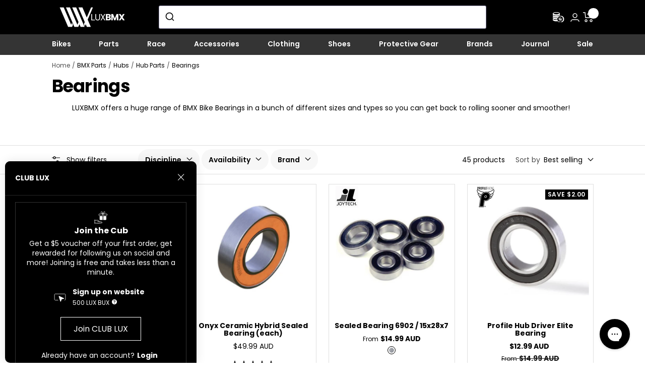

--- FILE ---
content_type: text/html; charset=utf-8
request_url: https://www.luxbmx.com/products/luxbmx-sealed-bearing-6902?view=data
body_size: 293
content:
{ "Swatches": [

  
    { "info": {"display_name":"Silver","image":"gid:\/\/shopify\/MediaImage\/36646805864749","type":"colour-silver"}, "image": "\/\/www.luxbmx.com\/cdn\/shop\/files\/colour-silver_72x72.jpg?v=1697166963"}

    ] }


--- FILE ---
content_type: text/html; charset=utf-8
request_url: https://www.luxbmx.com/products/onyx-ceramic-hybrid-sealed-bearing-each?view=data
body_size: -652
content:
{ "Swatches": [] }


--- FILE ---
content_type: text/html; charset=utf-8
request_url: https://www.luxbmx.com/products/profile-driver-bearing?view=data
body_size: 65
content:
{ "Swatches": [] }


--- FILE ---
content_type: text/html; charset=utf-8
request_url: https://www.luxbmx.com/products/enduro-llb-sealed-bearing?view=data
body_size: -347
content:
{ "Swatches": [] }


--- FILE ---
content_type: text/html; charset=UTF-8
request_url: https://api.reviews.io/json-ld/company/snippet?store=lux-bmx
body_size: -76
content:
{

	"@context" : "http://schema.org",
	"@type" :"WebPage",
	"publisher": {
		"@type" : "Organization",
		"image" : "https://d1011j0lbv5k1u.cloudfront.net/assets/store-511585/511585-logo-1588900262.jpg",
		"name" : "LUXBMX"

					,"address":{
			"@type":"PostalAddress",
			"streetAddress":"1 Burke Street,\n1 Burke Street",
			"addressLocality":"Queensland",
			"postalcode":"4102"
		}
		
			}

}


--- FILE ---
content_type: text/javascript
request_url: https://www.luxbmx.com/cdn/shop/t/74/assets/brands.js?v=154941492031161061101766469297
body_size: 1063
content:
class GroupedList extends HTMLElement{constructor(){super(),this.attachShadow({mode:"open"}),this.groupedData=null,this.showImage=!1}static get observedAttributes(){return["data","show-image"]}attributeChangedCallback(name,oldValue,newValue){name==="data"&&(this.data=JSON.parse(newValue)),name==="show-image"&&(this.showImage=newValue==="true",this.render())}set data(value){this._data=value,this.groupedData=this.groupData(this._data),this.render()}groupData(data){return Object.values(data.reduce((r,e)=>{let group=e.name[0].toUpperCase();return r[group]?r[group].children.push(e):r[group]={group,children:[e]},r},{}))}render(){if(!this.groupedData)return;const groupKeys=Object.keys(this.groupedData.reduce((acc,group)=>(acc[group.group]=!0,acc),{})),contentFlexDirection=this.showImage?"block":"grid",groupFlexDirection=this.showImage?"row":"column",hideHeader=this.showImage?"flex":"none",tableBorder=this.showImage?"none":"solid grey 1px";this.shadowRoot.innerHTML=`
            <style>
               #content {
                    overflow-y: auto;
                    scroll-behavior: smooth;
                    display: ${contentFlexDirection};
                    grid-template-columns: repeat( auto-fit, minmax(150px, 1fr) );
                }
                .letter-list {
                    display: ${hideHeader};
                    flex-wrap: wrap;
                    margin-bottom: 20px;
                    justify-content: center;
                    padding: 1rem 0;
                    row-gap: 1rem;
                    background: #f7f7f7!important;
                }
                .letter-list a {
                    margin-right: 10px;
                    cursor: pointer;
                    font-size: calc(var(--base-text-font-size) - (var(--default-text-font-size) - 21px));
                    text-decoration: none;
                    color: var(--heading-color);
                }
                .group {
                    display: flex;
                    flex-direction: row;
                    gap: 1rem;
                    margin-bottom: 1rem;
                }
                .group-name {
                    font-weight: bold;
                    font-size: 1.2em;
                    margin-bottom: 10px;
                    border-block: ${tableBorder};
                    display: flex;
                    justify-content: center;
                    align-items: center;
                    height: 100%;
                }
                .name-container {
                    width: 20px;
                }
                .items-container {
                   display: grid;
                   grid-template-columns: repeat(auto-fill, 150px);
                   gap: 1rem;
                   width: 100%;
                }
                .item {
                    position: relative;
                    display: flex;
                    flex-direction: column;
                    border: 1px solid #e9e9e9;
                    aspect-ratio: 1 / 1;
                    min-width: 130px;
                    justify-content: end;
                    align-items: center;
                }

                .card {
                    background: var(--secondary-background);
                    border-top: 1px solid var(--border-color);
                    border-bottom: 1px solid var(--border-color);
                }
                .item a {
                    text-decoration: none;
                }
                .item img {
                    mix-blend-mode: multiply;
                }
                .item h3 {
                    font-weight:700;
                    font-size: 16px;
                    text-decoration: none;
                    color: #000;
                    margin: 0;
                    text-align: center;
                }

                .letters {
                    border: 1.5px solid var(--border-color);
                    width: 40px;
                    height: 25px;
                    margin-right: 9px;
                    line-height: 25px;
                    font-size: 12px;
                    text-align: center;
                }
                    
                .letter-list a {
                    margin-right: 10px;
                    cursor: pointer;
                    font-size: calc(var(--base-text-font-size) - (var(--default-text-font-size) - 21px));
                    text-decoration: none;
                    color: var(--heading-color);
                }

                .letters:hover {
                    background-color: var(--heading-color);
                    color: #fff;
                    border-color: var(--heading-color);
                }

                @media only screen and (max-width: 768px) {
                    .grid {
                        padding: 0 1rem;
                    }
                    .letter-list {
                        padding 0 2rem;
                        background: #f7f7f7;
                    }
                    .items-container {
                        overflow-x: scroll;
                        flex-wrap: nowrap;
                        display: flex;
                    }
                    .item {
                        min-width: 130px;
                        padding: 5px;
                    }
                }       

            </style>
            <div class="grid">
                <div class="letter-list card">
                    ${groupKeys.map(letter=>`<a href="#group-${letter}" class="letters" data-letter="${letter}">${letter}</a>`).join("")}
                </div>
                <div class="card" id="content"></div>
            </div>
        `;const contentDiv=this.shadowRoot.getElementById("content");this.groupedData.forEach(group=>{const groupDiv=document.createElement("div");groupDiv.classList.add("group"),groupDiv.id=`group-${group.group}`;const groupNameContainer=document.createElement("div");groupNameContainer.classList.add("name-container");const groupName=document.createElement("div");groupName.classList.add("group-name"),groupName.textContent=group.group,groupNameContainer.appendChild(groupName),groupDiv.appendChild(groupNameContainer);const itemsContainer=document.createElement("div");itemsContainer.classList.add("items-container"),group.children.forEach(item=>{const itemDiv=document.createElement("div");itemDiv.classList.add("item");const link=document.createElement("a");if(link.href=item.link?item.link:"/",link.classList.add("flex-col"),this.showImage){const image=document.createElement("img");image.src=`${item.image}`,image.classList.add("center"),item.image.includes("no-image")||link.appendChild(image)}const name=document.createElement("h3");name.classList.add("tw-text-black","tw-bolder"),name.textContent=item.name,link.appendChild(name),itemDiv.appendChild(link),itemsContainer.appendChild(itemDiv)}),groupDiv.appendChild(itemsContainer),contentDiv.appendChild(groupDiv)}),this.shadowRoot.querySelectorAll(".letter-list a").forEach(anchor=>{anchor.addEventListener("click",e=>{e.preventDefault();const letter=anchor.getAttribute("data-letter"),targetGroup=this.shadowRoot.getElementById(`group-${letter}`);targetGroup&&targetGroup.scrollIntoView({behavior:"smooth",block:"center"})})})}}customElements.define("grouped-list",GroupedList);
//# sourceMappingURL=/cdn/shop/t/74/assets/brands.js.map?v=154941492031161061101766469297


--- FILE ---
content_type: text/javascript
request_url: https://widgets.influence.io/dist/first-time-visit/main.js
body_size: 97856
content:
/*! For license information please see main.js.LICENSE.txt */
(()=>{var e,t,n,r,o={17:(e,t,n)=>{"use strict";n(4041),n(898),n(4279)},72:(e,t,n)=>{"use strict";n.d(t,{x:()=>a});var r=/&(?:amp|#38|lt|#60|gt|#62|apos|#39|quot|#34|nbsp|#160|copy|#169|reg|#174|hellip|#8230|#x2F|#47);/g,o={"&amp;":"&","&#38;":"&","&lt;":"<","&#60;":"<","&gt;":">","&#62;":">","&apos;":"'","&#39;":"'","&quot;":'"',"&#34;":'"',"&nbsp;":" ","&#160;":" ","&copy;":"©","&#169;":"©","&reg;":"®","&#174;":"®","&hellip;":"…","&#8230;":"…","&#x2F;":"/","&#47;":"/"},i=function(e){return o[e]},a=function(e){return e.replace(r,i)}},205:(e,t,n)=>{"use strict";n.d(t,{A:()=>i});var r=n(7545),o=n(9824);function i(e){var t=(0,o.A)(e,"string");return"symbol"==(0,r.A)(t)?t:t+""}},414:(e,t,n)=>{"use strict";n.d(t,{A:()=>i});var r=n(205);function o(e,t){for(var n=0;n<t.length;n++){var o=t[n];o.enumerable=o.enumerable||!1,o.configurable=!0,"value"in o&&(o.writable=!0),Object.defineProperty(e,(0,r.A)(o.key),o)}}function i(e,t,n){return t&&o(e.prototype,t),n&&o(e,n),Object.defineProperty(e,"prototype",{writable:!1}),e}},628:(e,t,n)=>{"use strict";n.d(t,{x:()=>i});var r=n(4041),o=n(9569);function i(e){var t=e.i18n,n=e.defaultNS,i=e.children,a=(0,r.useMemo)((function(){return{i18n:t,defaultNS:n}}),[t,n]);return(0,r.createElement)(o.gJ.Provider,{value:a},i)}},819:(e,t,n)=>{"use strict";n.d(t,{B:()=>a});var r=n(6822);function o(e,t){return function(e){if(Array.isArray(e))return e}(e)||function(e,t){var n=null==e?null:"undefined"!=typeof Symbol&&e[Symbol.iterator]||e["@@iterator"];if(null!=n){var r,o,i,a,l=[],s=!0,u=!1;try{if(i=(n=n.call(e)).next,0===t){if(Object(n)!==n)return;s=!1}else for(;!(s=(r=i.call(n)).done)&&(l.push(r.value),l.length!==t);s=!0);}catch(e){u=!0,o=e}finally{try{if(!s&&null!=n.return&&(a=n.return(),Object(a)!==a))return}finally{if(u)throw o}}return l}}(e,t)||function(e,t){if(e){if("string"==typeof e)return i(e,t);var n={}.toString.call(e).slice(8,-1);return"Object"===n&&e.constructor&&(n=e.constructor.name),"Map"===n||"Set"===n?Array.from(e):"Arguments"===n||/^(?:Ui|I)nt(?:8|16|32)(?:Clamped)?Array$/.test(n)?i(e,t):void 0}}(e,t)||function(){throw new TypeError("Invalid attempt to destructure non-iterable instance.\nIn order to be iterable, non-array objects must have a [Symbol.iterator]() method.")}()}function i(e,t){(null==t||t>e.length)&&(t=e.length);for(var n=0,r=Array(t);n<t;n++)r[n]=e[n];return r}var a=function(){var e=o((0,r.Bd)(),3);return{t:e[0],i18n:e[1],ready:e[2]}}},898:(e,t,n)=>{"use strict";n.d(t,{B:()=>f});var r=n(6701),o=n(4586),i=n(7545),a=n(4041),l=n(9569),s=n(4279);function u(e,t){var n=Object.keys(e);if(Object.getOwnPropertySymbols){var r=Object.getOwnPropertySymbols(e);t&&(r=r.filter((function(t){return Object.getOwnPropertyDescriptor(e,t).enumerable}))),n.push.apply(n,r)}return n}function c(e){for(var t=1;t<arguments.length;t++){var n=null!=arguments[t]?arguments[t]:{};t%2?u(Object(n),!0).forEach((function(t){(0,o.A)(e,t,n[t])})):Object.getOwnPropertyDescriptors?Object.defineProperties(e,Object.getOwnPropertyDescriptors(n)):u(Object(n)).forEach((function(t){Object.defineProperty(e,t,Object.getOwnPropertyDescriptor(n,t))}))}return e}var d=function(e,t){var n=(0,a.useRef)();return(0,a.useEffect)((function(){n.current=t?n.current:e}),[e,t]),n.current};function f(e){var t=arguments.length>1&&void 0!==arguments[1]?arguments[1]:{},n=t.i18n,o=(0,a.useContext)(l.gJ)||{},u=o.i18n,f=o.defaultNS,p=n||u||(0,l.TO)();if(p&&!p.reportNamespaces&&(p.reportNamespaces=new l.hz),!p){(0,s.mc)("You will need to pass in an i18next instance by using initReactI18next");var h=function(e,t){return"string"==typeof t?t:t&&"object"===(0,i.A)(t)&&"string"==typeof t.defaultValue?t.defaultValue:Array.isArray(e)?e[e.length-1]:e},m=[h,{},!1];return m.t=h,m.i18n={},m.ready=!1,m}p.options.react&&void 0!==p.options.react.wait&&(0,s.mc)("It seems you are still using the old wait option, you may migrate to the new useSuspense behaviour.");var g=c(c(c({},(0,l.rV)()),p.options.react),t),y=g.useSuspense,v=g.keyPrefix,b=e||f||p.options&&p.options.defaultNS;b="string"==typeof b?[b]:b||["translation"],p.reportNamespaces.addUsedNamespaces&&p.reportNamespaces.addUsedNamespaces(b);var w=(p.isInitialized||p.initializedStoreOnce)&&b.every((function(e){return(0,s.NM)(e,p,g)}));function x(){return p.getFixedT(t.lng||null,"fallback"===g.nsMode?b:b[0],v)}var k=(0,a.useState)(x),S=(0,r.A)(k,2),C=S[0],A=S[1],I=b.join();t.lng&&(I="".concat(t.lng).concat(I));var R=d(I),E=(0,a.useRef)(!0);(0,a.useEffect)((function(){var e=g.bindI18n,n=g.bindI18nStore;function r(){E.current&&A(x)}return E.current=!0,w||y||(t.lng?(0,s.GA)(p,t.lng,b,(function(){E.current&&A(x)})):(0,s.dM)(p,b,(function(){E.current&&A(x)}))),w&&R&&R!==I&&E.current&&A(x),e&&p&&p.on(e,r),n&&p&&p.store.on(n,r),function(){E.current=!1,e&&p&&e.split(" ").forEach((function(e){return p.off(e,r)})),n&&p&&n.split(" ").forEach((function(e){return p.store.off(e,r)}))}}),[p,I]);var j=(0,a.useRef)(!0);(0,a.useEffect)((function(){E.current&&!j.current&&A(x),j.current=!1}),[p,v]);var O=[C,p,w];if(O.t=C,O.i18n=p,O.ready=w,w)return O;if(!w&&!y)return O;throw new Promise((function(e){t.lng?(0,s.GA)(p,t.lng,b,(function(){return e()})):(0,s.dM)(p,b,(function(){return e()}))}))}},1048:(e,t,n)=>{"use strict";var r=n(7991),o=n(9318),i=n(6815);function a(){return s.TYPED_ARRAY_SUPPORT?2147483647:1073741823}function l(e,t){if(a()<t)throw new RangeError("Invalid typed array length");return s.TYPED_ARRAY_SUPPORT?(e=new Uint8Array(t)).__proto__=s.prototype:(null===e&&(e=new s(t)),e.length=t),e}function s(e,t,n){if(!(s.TYPED_ARRAY_SUPPORT||this instanceof s))return new s(e,t,n);if("number"==typeof e){if("string"==typeof t)throw new Error("If encoding is specified then the first argument must be a string");return d(this,e)}return u(this,e,t,n)}function u(e,t,n,r){if("number"==typeof t)throw new TypeError('"value" argument must not be a number');return"undefined"!=typeof ArrayBuffer&&t instanceof ArrayBuffer?function(e,t,n,r){if(t.byteLength,n<0||t.byteLength<n)throw new RangeError("'offset' is out of bounds");if(t.byteLength<n+(r||0))throw new RangeError("'length' is out of bounds");t=void 0===n&&void 0===r?new Uint8Array(t):void 0===r?new Uint8Array(t,n):new Uint8Array(t,n,r);s.TYPED_ARRAY_SUPPORT?(e=t).__proto__=s.prototype:e=f(e,t);return e}(e,t,n,r):"string"==typeof t?function(e,t,n){"string"==typeof n&&""!==n||(n="utf8");if(!s.isEncoding(n))throw new TypeError('"encoding" must be a valid string encoding');var r=0|h(t,n);e=l(e,r);var o=e.write(t,n);o!==r&&(e=e.slice(0,o));return e}(e,t,n):function(e,t){if(s.isBuffer(t)){var n=0|p(t.length);return 0===(e=l(e,n)).length||t.copy(e,0,0,n),e}if(t){if("undefined"!=typeof ArrayBuffer&&t.buffer instanceof ArrayBuffer||"length"in t)return"number"!=typeof t.length||(r=t.length)!=r?l(e,0):f(e,t);if("Buffer"===t.type&&i(t.data))return f(e,t.data)}var r;throw new TypeError("First argument must be a string, Buffer, ArrayBuffer, Array, or array-like object.")}(e,t)}function c(e){if("number"!=typeof e)throw new TypeError('"size" argument must be a number');if(e<0)throw new RangeError('"size" argument must not be negative')}function d(e,t){if(c(t),e=l(e,t<0?0:0|p(t)),!s.TYPED_ARRAY_SUPPORT)for(var n=0;n<t;++n)e[n]=0;return e}function f(e,t){var n=t.length<0?0:0|p(t.length);e=l(e,n);for(var r=0;r<n;r+=1)e[r]=255&t[r];return e}function p(e){if(e>=a())throw new RangeError("Attempt to allocate Buffer larger than maximum size: 0x"+a().toString(16)+" bytes");return 0|e}function h(e,t){if(s.isBuffer(e))return e.length;if("undefined"!=typeof ArrayBuffer&&"function"==typeof ArrayBuffer.isView&&(ArrayBuffer.isView(e)||e instanceof ArrayBuffer))return e.byteLength;"string"!=typeof e&&(e=""+e);var n=e.length;if(0===n)return 0;for(var r=!1;;)switch(t){case"ascii":case"latin1":case"binary":return n;case"utf8":case"utf-8":case void 0:return B(e).length;case"ucs2":case"ucs-2":case"utf16le":case"utf-16le":return 2*n;case"hex":return n>>>1;case"base64":return V(e).length;default:if(r)return B(e).length;t=(""+t).toLowerCase(),r=!0}}function m(e,t,n){var r=!1;if((void 0===t||t<0)&&(t=0),t>this.length)return"";if((void 0===n||n>this.length)&&(n=this.length),n<=0)return"";if((n>>>=0)<=(t>>>=0))return"";for(e||(e="utf8");;)switch(e){case"hex":return O(this,t,n);case"utf8":case"utf-8":return I(this,t,n);case"ascii":return E(this,t,n);case"latin1":case"binary":return j(this,t,n);case"base64":return A(this,t,n);case"ucs2":case"ucs-2":case"utf16le":case"utf-16le":return P(this,t,n);default:if(r)throw new TypeError("Unknown encoding: "+e);e=(e+"").toLowerCase(),r=!0}}function g(e,t,n){var r=e[t];e[t]=e[n],e[n]=r}function y(e,t,n,r,o){if(0===e.length)return-1;if("string"==typeof n?(r=n,n=0):n>2147483647?n=2147483647:n<-2147483648&&(n=-2147483648),n=+n,isNaN(n)&&(n=o?0:e.length-1),n<0&&(n=e.length+n),n>=e.length){if(o)return-1;n=e.length-1}else if(n<0){if(!o)return-1;n=0}if("string"==typeof t&&(t=s.from(t,r)),s.isBuffer(t))return 0===t.length?-1:v(e,t,n,r,o);if("number"==typeof t)return t&=255,s.TYPED_ARRAY_SUPPORT&&"function"==typeof Uint8Array.prototype.indexOf?o?Uint8Array.prototype.indexOf.call(e,t,n):Uint8Array.prototype.lastIndexOf.call(e,t,n):v(e,[t],n,r,o);throw new TypeError("val must be string, number or Buffer")}function v(e,t,n,r,o){var i,a=1,l=e.length,s=t.length;if(void 0!==r&&("ucs2"===(r=String(r).toLowerCase())||"ucs-2"===r||"utf16le"===r||"utf-16le"===r)){if(e.length<2||t.length<2)return-1;a=2,l/=2,s/=2,n/=2}function u(e,t){return 1===a?e[t]:e.readUInt16BE(t*a)}if(o){var c=-1;for(i=n;i<l;i++)if(u(e,i)===u(t,-1===c?0:i-c)){if(-1===c&&(c=i),i-c+1===s)return c*a}else-1!==c&&(i-=i-c),c=-1}else for(n+s>l&&(n=l-s),i=n;i>=0;i--){for(var d=!0,f=0;f<s;f++)if(u(e,i+f)!==u(t,f)){d=!1;break}if(d)return i}return-1}function b(e,t,n,r){n=Number(n)||0;var o=e.length-n;r?(r=Number(r))>o&&(r=o):r=o;var i=t.length;if(i%2!=0)throw new TypeError("Invalid hex string");r>i/2&&(r=i/2);for(var a=0;a<r;++a){var l=parseInt(t.substr(2*a,2),16);if(isNaN(l))return a;e[n+a]=l}return a}function w(e,t,n,r){return W(B(t,e.length-n),e,n,r)}function x(e,t,n,r){return W(function(e){for(var t=[],n=0;n<e.length;++n)t.push(255&e.charCodeAt(n));return t}(t),e,n,r)}function k(e,t,n,r){return x(e,t,n,r)}function S(e,t,n,r){return W(V(t),e,n,r)}function C(e,t,n,r){return W(function(e,t){for(var n,r,o,i=[],a=0;a<e.length&&!((t-=2)<0);++a)r=(n=e.charCodeAt(a))>>8,o=n%256,i.push(o),i.push(r);return i}(t,e.length-n),e,n,r)}function A(e,t,n){return 0===t&&n===e.length?r.fromByteArray(e):r.fromByteArray(e.slice(t,n))}function I(e,t,n){n=Math.min(e.length,n);for(var r=[],o=t;o<n;){var i,a,l,s,u=e[o],c=null,d=u>239?4:u>223?3:u>191?2:1;if(o+d<=n)switch(d){case 1:u<128&&(c=u);break;case 2:128==(192&(i=e[o+1]))&&(s=(31&u)<<6|63&i)>127&&(c=s);break;case 3:i=e[o+1],a=e[o+2],128==(192&i)&&128==(192&a)&&(s=(15&u)<<12|(63&i)<<6|63&a)>2047&&(s<55296||s>57343)&&(c=s);break;case 4:i=e[o+1],a=e[o+2],l=e[o+3],128==(192&i)&&128==(192&a)&&128==(192&l)&&(s=(15&u)<<18|(63&i)<<12|(63&a)<<6|63&l)>65535&&s<1114112&&(c=s)}null===c?(c=65533,d=1):c>65535&&(c-=65536,r.push(c>>>10&1023|55296),c=56320|1023&c),r.push(c),o+=d}return function(e){var t=e.length;if(t<=R)return String.fromCharCode.apply(String,e);var n="",r=0;for(;r<t;)n+=String.fromCharCode.apply(String,e.slice(r,r+=R));return n}(r)}t.hp=s,t.IS=50,s.TYPED_ARRAY_SUPPORT=void 0!==n.g.TYPED_ARRAY_SUPPORT?n.g.TYPED_ARRAY_SUPPORT:function(){try{var e=new Uint8Array(1);return e.__proto__={__proto__:Uint8Array.prototype,foo:function(){return 42}},42===e.foo()&&"function"==typeof e.subarray&&0===e.subarray(1,1).byteLength}catch(e){return!1}}(),a(),s.poolSize=8192,s._augment=function(e){return e.__proto__=s.prototype,e},s.from=function(e,t,n){return u(null,e,t,n)},s.TYPED_ARRAY_SUPPORT&&(s.prototype.__proto__=Uint8Array.prototype,s.__proto__=Uint8Array,"undefined"!=typeof Symbol&&Symbol.species&&s[Symbol.species]===s&&Object.defineProperty(s,Symbol.species,{value:null,configurable:!0})),s.alloc=function(e,t,n){return function(e,t,n,r){return c(t),t<=0?l(e,t):void 0!==n?"string"==typeof r?l(e,t).fill(n,r):l(e,t).fill(n):l(e,t)}(null,e,t,n)},s.allocUnsafe=function(e){return d(null,e)},s.allocUnsafeSlow=function(e){return d(null,e)},s.isBuffer=function(e){return!(null==e||!e._isBuffer)},s.compare=function(e,t){if(!s.isBuffer(e)||!s.isBuffer(t))throw new TypeError("Arguments must be Buffers");if(e===t)return 0;for(var n=e.length,r=t.length,o=0,i=Math.min(n,r);o<i;++o)if(e[o]!==t[o]){n=e[o],r=t[o];break}return n<r?-1:r<n?1:0},s.isEncoding=function(e){switch(String(e).toLowerCase()){case"hex":case"utf8":case"utf-8":case"ascii":case"latin1":case"binary":case"base64":case"ucs2":case"ucs-2":case"utf16le":case"utf-16le":return!0;default:return!1}},s.concat=function(e,t){if(!i(e))throw new TypeError('"list" argument must be an Array of Buffers');if(0===e.length)return s.alloc(0);var n;if(void 0===t)for(t=0,n=0;n<e.length;++n)t+=e[n].length;var r=s.allocUnsafe(t),o=0;for(n=0;n<e.length;++n){var a=e[n];if(!s.isBuffer(a))throw new TypeError('"list" argument must be an Array of Buffers');a.copy(r,o),o+=a.length}return r},s.byteLength=h,s.prototype._isBuffer=!0,s.prototype.swap16=function(){var e=this.length;if(e%2!=0)throw new RangeError("Buffer size must be a multiple of 16-bits");for(var t=0;t<e;t+=2)g(this,t,t+1);return this},s.prototype.swap32=function(){var e=this.length;if(e%4!=0)throw new RangeError("Buffer size must be a multiple of 32-bits");for(var t=0;t<e;t+=4)g(this,t,t+3),g(this,t+1,t+2);return this},s.prototype.swap64=function(){var e=this.length;if(e%8!=0)throw new RangeError("Buffer size must be a multiple of 64-bits");for(var t=0;t<e;t+=8)g(this,t,t+7),g(this,t+1,t+6),g(this,t+2,t+5),g(this,t+3,t+4);return this},s.prototype.toString=function(){var e=0|this.length;return 0===e?"":0===arguments.length?I(this,0,e):m.apply(this,arguments)},s.prototype.equals=function(e){if(!s.isBuffer(e))throw new TypeError("Argument must be a Buffer");return this===e||0===s.compare(this,e)},s.prototype.inspect=function(){var e="",n=t.IS;return this.length>0&&(e=this.toString("hex",0,n).match(/.{2}/g).join(" "),this.length>n&&(e+=" ... ")),"<Buffer "+e+">"},s.prototype.compare=function(e,t,n,r,o){if(!s.isBuffer(e))throw new TypeError("Argument must be a Buffer");if(void 0===t&&(t=0),void 0===n&&(n=e?e.length:0),void 0===r&&(r=0),void 0===o&&(o=this.length),t<0||n>e.length||r<0||o>this.length)throw new RangeError("out of range index");if(r>=o&&t>=n)return 0;if(r>=o)return-1;if(t>=n)return 1;if(this===e)return 0;for(var i=(o>>>=0)-(r>>>=0),a=(n>>>=0)-(t>>>=0),l=Math.min(i,a),u=this.slice(r,o),c=e.slice(t,n),d=0;d<l;++d)if(u[d]!==c[d]){i=u[d],a=c[d];break}return i<a?-1:a<i?1:0},s.prototype.includes=function(e,t,n){return-1!==this.indexOf(e,t,n)},s.prototype.indexOf=function(e,t,n){return y(this,e,t,n,!0)},s.prototype.lastIndexOf=function(e,t,n){return y(this,e,t,n,!1)},s.prototype.write=function(e,t,n,r){if(void 0===t)r="utf8",n=this.length,t=0;else if(void 0===n&&"string"==typeof t)r=t,n=this.length,t=0;else{if(!isFinite(t))throw new Error("Buffer.write(string, encoding, offset[, length]) is no longer supported");t|=0,isFinite(n)?(n|=0,void 0===r&&(r="utf8")):(r=n,n=void 0)}var o=this.length-t;if((void 0===n||n>o)&&(n=o),e.length>0&&(n<0||t<0)||t>this.length)throw new RangeError("Attempt to write outside buffer bounds");r||(r="utf8");for(var i=!1;;)switch(r){case"hex":return b(this,e,t,n);case"utf8":case"utf-8":return w(this,e,t,n);case"ascii":return x(this,e,t,n);case"latin1":case"binary":return k(this,e,t,n);case"base64":return S(this,e,t,n);case"ucs2":case"ucs-2":case"utf16le":case"utf-16le":return C(this,e,t,n);default:if(i)throw new TypeError("Unknown encoding: "+r);r=(""+r).toLowerCase(),i=!0}},s.prototype.toJSON=function(){return{type:"Buffer",data:Array.prototype.slice.call(this._arr||this,0)}};var R=4096;function E(e,t,n){var r="";n=Math.min(e.length,n);for(var o=t;o<n;++o)r+=String.fromCharCode(127&e[o]);return r}function j(e,t,n){var r="";n=Math.min(e.length,n);for(var o=t;o<n;++o)r+=String.fromCharCode(e[o]);return r}function O(e,t,n){var r=e.length;(!t||t<0)&&(t=0),(!n||n<0||n>r)&&(n=r);for(var o="",i=t;i<n;++i)o+=F(e[i]);return o}function P(e,t,n){for(var r=e.slice(t,n),o="",i=0;i<r.length;i+=2)o+=String.fromCharCode(r[i]+256*r[i+1]);return o}function L(e,t,n){if(e%1!=0||e<0)throw new RangeError("offset is not uint");if(e+t>n)throw new RangeError("Trying to access beyond buffer length")}function N(e,t,n,r,o,i){if(!s.isBuffer(e))throw new TypeError('"buffer" argument must be a Buffer instance');if(t>o||t<i)throw new RangeError('"value" argument is out of bounds');if(n+r>e.length)throw new RangeError("Index out of range")}function _(e,t,n,r){t<0&&(t=65535+t+1);for(var o=0,i=Math.min(e.length-n,2);o<i;++o)e[n+o]=(t&255<<8*(r?o:1-o))>>>8*(r?o:1-o)}function T(e,t,n,r){t<0&&(t=4294967295+t+1);for(var o=0,i=Math.min(e.length-n,4);o<i;++o)e[n+o]=t>>>8*(r?o:3-o)&255}function M(e,t,n,r,o,i){if(n+r>e.length)throw new RangeError("Index out of range");if(n<0)throw new RangeError("Index out of range")}function D(e,t,n,r,i){return i||M(e,0,n,4),o.write(e,t,n,r,23,4),n+4}function z(e,t,n,r,i){return i||M(e,0,n,8),o.write(e,t,n,r,52,8),n+8}s.prototype.slice=function(e,t){var n,r=this.length;if((e=~~e)<0?(e+=r)<0&&(e=0):e>r&&(e=r),(t=void 0===t?r:~~t)<0?(t+=r)<0&&(t=0):t>r&&(t=r),t<e&&(t=e),s.TYPED_ARRAY_SUPPORT)(n=this.subarray(e,t)).__proto__=s.prototype;else{var o=t-e;n=new s(o,void 0);for(var i=0;i<o;++i)n[i]=this[i+e]}return n},s.prototype.readUIntLE=function(e,t,n){e|=0,t|=0,n||L(e,t,this.length);for(var r=this[e],o=1,i=0;++i<t&&(o*=256);)r+=this[e+i]*o;return r},s.prototype.readUIntBE=function(e,t,n){e|=0,t|=0,n||L(e,t,this.length);for(var r=this[e+--t],o=1;t>0&&(o*=256);)r+=this[e+--t]*o;return r},s.prototype.readUInt8=function(e,t){return t||L(e,1,this.length),this[e]},s.prototype.readUInt16LE=function(e,t){return t||L(e,2,this.length),this[e]|this[e+1]<<8},s.prototype.readUInt16BE=function(e,t){return t||L(e,2,this.length),this[e]<<8|this[e+1]},s.prototype.readUInt32LE=function(e,t){return t||L(e,4,this.length),(this[e]|this[e+1]<<8|this[e+2]<<16)+16777216*this[e+3]},s.prototype.readUInt32BE=function(e,t){return t||L(e,4,this.length),16777216*this[e]+(this[e+1]<<16|this[e+2]<<8|this[e+3])},s.prototype.readIntLE=function(e,t,n){e|=0,t|=0,n||L(e,t,this.length);for(var r=this[e],o=1,i=0;++i<t&&(o*=256);)r+=this[e+i]*o;return r>=(o*=128)&&(r-=Math.pow(2,8*t)),r},s.prototype.readIntBE=function(e,t,n){e|=0,t|=0,n||L(e,t,this.length);for(var r=t,o=1,i=this[e+--r];r>0&&(o*=256);)i+=this[e+--r]*o;return i>=(o*=128)&&(i-=Math.pow(2,8*t)),i},s.prototype.readInt8=function(e,t){return t||L(e,1,this.length),128&this[e]?-1*(255-this[e]+1):this[e]},s.prototype.readInt16LE=function(e,t){t||L(e,2,this.length);var n=this[e]|this[e+1]<<8;return 32768&n?4294901760|n:n},s.prototype.readInt16BE=function(e,t){t||L(e,2,this.length);var n=this[e+1]|this[e]<<8;return 32768&n?4294901760|n:n},s.prototype.readInt32LE=function(e,t){return t||L(e,4,this.length),this[e]|this[e+1]<<8|this[e+2]<<16|this[e+3]<<24},s.prototype.readInt32BE=function(e,t){return t||L(e,4,this.length),this[e]<<24|this[e+1]<<16|this[e+2]<<8|this[e+3]},s.prototype.readFloatLE=function(e,t){return t||L(e,4,this.length),o.read(this,e,!0,23,4)},s.prototype.readFloatBE=function(e,t){return t||L(e,4,this.length),o.read(this,e,!1,23,4)},s.prototype.readDoubleLE=function(e,t){return t||L(e,8,this.length),o.read(this,e,!0,52,8)},s.prototype.readDoubleBE=function(e,t){return t||L(e,8,this.length),o.read(this,e,!1,52,8)},s.prototype.writeUIntLE=function(e,t,n,r){(e=+e,t|=0,n|=0,r)||N(this,e,t,n,Math.pow(2,8*n)-1,0);var o=1,i=0;for(this[t]=255&e;++i<n&&(o*=256);)this[t+i]=e/o&255;return t+n},s.prototype.writeUIntBE=function(e,t,n,r){(e=+e,t|=0,n|=0,r)||N(this,e,t,n,Math.pow(2,8*n)-1,0);var o=n-1,i=1;for(this[t+o]=255&e;--o>=0&&(i*=256);)this[t+o]=e/i&255;return t+n},s.prototype.writeUInt8=function(e,t,n){return e=+e,t|=0,n||N(this,e,t,1,255,0),s.TYPED_ARRAY_SUPPORT||(e=Math.floor(e)),this[t]=255&e,t+1},s.prototype.writeUInt16LE=function(e,t,n){return e=+e,t|=0,n||N(this,e,t,2,65535,0),s.TYPED_ARRAY_SUPPORT?(this[t]=255&e,this[t+1]=e>>>8):_(this,e,t,!0),t+2},s.prototype.writeUInt16BE=function(e,t,n){return e=+e,t|=0,n||N(this,e,t,2,65535,0),s.TYPED_ARRAY_SUPPORT?(this[t]=e>>>8,this[t+1]=255&e):_(this,e,t,!1),t+2},s.prototype.writeUInt32LE=function(e,t,n){return e=+e,t|=0,n||N(this,e,t,4,4294967295,0),s.TYPED_ARRAY_SUPPORT?(this[t+3]=e>>>24,this[t+2]=e>>>16,this[t+1]=e>>>8,this[t]=255&e):T(this,e,t,!0),t+4},s.prototype.writeUInt32BE=function(e,t,n){return e=+e,t|=0,n||N(this,e,t,4,4294967295,0),s.TYPED_ARRAY_SUPPORT?(this[t]=e>>>24,this[t+1]=e>>>16,this[t+2]=e>>>8,this[t+3]=255&e):T(this,e,t,!1),t+4},s.prototype.writeIntLE=function(e,t,n,r){if(e=+e,t|=0,!r){var o=Math.pow(2,8*n-1);N(this,e,t,n,o-1,-o)}var i=0,a=1,l=0;for(this[t]=255&e;++i<n&&(a*=256);)e<0&&0===l&&0!==this[t+i-1]&&(l=1),this[t+i]=(e/a|0)-l&255;return t+n},s.prototype.writeIntBE=function(e,t,n,r){if(e=+e,t|=0,!r){var o=Math.pow(2,8*n-1);N(this,e,t,n,o-1,-o)}var i=n-1,a=1,l=0;for(this[t+i]=255&e;--i>=0&&(a*=256);)e<0&&0===l&&0!==this[t+i+1]&&(l=1),this[t+i]=(e/a|0)-l&255;return t+n},s.prototype.writeInt8=function(e,t,n){return e=+e,t|=0,n||N(this,e,t,1,127,-128),s.TYPED_ARRAY_SUPPORT||(e=Math.floor(e)),e<0&&(e=255+e+1),this[t]=255&e,t+1},s.prototype.writeInt16LE=function(e,t,n){return e=+e,t|=0,n||N(this,e,t,2,32767,-32768),s.TYPED_ARRAY_SUPPORT?(this[t]=255&e,this[t+1]=e>>>8):_(this,e,t,!0),t+2},s.prototype.writeInt16BE=function(e,t,n){return e=+e,t|=0,n||N(this,e,t,2,32767,-32768),s.TYPED_ARRAY_SUPPORT?(this[t]=e>>>8,this[t+1]=255&e):_(this,e,t,!1),t+2},s.prototype.writeInt32LE=function(e,t,n){return e=+e,t|=0,n||N(this,e,t,4,2147483647,-2147483648),s.TYPED_ARRAY_SUPPORT?(this[t]=255&e,this[t+1]=e>>>8,this[t+2]=e>>>16,this[t+3]=e>>>24):T(this,e,t,!0),t+4},s.prototype.writeInt32BE=function(e,t,n){return e=+e,t|=0,n||N(this,e,t,4,2147483647,-2147483648),e<0&&(e=4294967295+e+1),s.TYPED_ARRAY_SUPPORT?(this[t]=e>>>24,this[t+1]=e>>>16,this[t+2]=e>>>8,this[t+3]=255&e):T(this,e,t,!1),t+4},s.prototype.writeFloatLE=function(e,t,n){return D(this,e,t,!0,n)},s.prototype.writeFloatBE=function(e,t,n){return D(this,e,t,!1,n)},s.prototype.writeDoubleLE=function(e,t,n){return z(this,e,t,!0,n)},s.prototype.writeDoubleBE=function(e,t,n){return z(this,e,t,!1,n)},s.prototype.copy=function(e,t,n,r){if(n||(n=0),r||0===r||(r=this.length),t>=e.length&&(t=e.length),t||(t=0),r>0&&r<n&&(r=n),r===n)return 0;if(0===e.length||0===this.length)return 0;if(t<0)throw new RangeError("targetStart out of bounds");if(n<0||n>=this.length)throw new RangeError("sourceStart out of bounds");if(r<0)throw new RangeError("sourceEnd out of bounds");r>this.length&&(r=this.length),e.length-t<r-n&&(r=e.length-t+n);var o,i=r-n;if(this===e&&n<t&&t<r)for(o=i-1;o>=0;--o)e[o+t]=this[o+n];else if(i<1e3||!s.TYPED_ARRAY_SUPPORT)for(o=0;o<i;++o)e[o+t]=this[o+n];else Uint8Array.prototype.set.call(e,this.subarray(n,n+i),t);return i},s.prototype.fill=function(e,t,n,r){if("string"==typeof e){if("string"==typeof t?(r=t,t=0,n=this.length):"string"==typeof n&&(r=n,n=this.length),1===e.length){var o=e.charCodeAt(0);o<256&&(e=o)}if(void 0!==r&&"string"!=typeof r)throw new TypeError("encoding must be a string");if("string"==typeof r&&!s.isEncoding(r))throw new TypeError("Unknown encoding: "+r)}else"number"==typeof e&&(e&=255);if(t<0||this.length<t||this.length<n)throw new RangeError("Out of range index");if(n<=t)return this;var i;if(t>>>=0,n=void 0===n?this.length:n>>>0,e||(e=0),"number"==typeof e)for(i=t;i<n;++i)this[i]=e;else{var a=s.isBuffer(e)?e:B(new s(e,r).toString()),l=a.length;for(i=0;i<n-t;++i)this[i+t]=a[i%l]}return this};var U=/[^+\/0-9A-Za-z-_]/g;function F(e){return e<16?"0"+e.toString(16):e.toString(16)}function B(e,t){var n;t=t||1/0;for(var r=e.length,o=null,i=[],a=0;a<r;++a){if((n=e.charCodeAt(a))>55295&&n<57344){if(!o){if(n>56319){(t-=3)>-1&&i.push(239,191,189);continue}if(a+1===r){(t-=3)>-1&&i.push(239,191,189);continue}o=n;continue}if(n<56320){(t-=3)>-1&&i.push(239,191,189),o=n;continue}n=65536+(o-55296<<10|n-56320)}else o&&(t-=3)>-1&&i.push(239,191,189);if(o=null,n<128){if((t-=1)<0)break;i.push(n)}else if(n<2048){if((t-=2)<0)break;i.push(n>>6|192,63&n|128)}else if(n<65536){if((t-=3)<0)break;i.push(n>>12|224,n>>6&63|128,63&n|128)}else{if(!(n<1114112))throw new Error("Invalid code point");if((t-=4)<0)break;i.push(n>>18|240,n>>12&63|128,n>>6&63|128,63&n|128)}}return i}function V(e){return r.toByteArray(function(e){if((e=function(e){return e.trim?e.trim():e.replace(/^\s+|\s+$/g,"")}(e).replace(U,"")).length<2)return"";for(;e.length%4!=0;)e+="=";return e}(e))}function W(e,t,n,r){for(var o=0;o<r&&!(o+n>=t.length||o>=e.length);++o)t[o+n]=e[o];return o}},1085:(e,t,n)=>{"use strict";e.exports=n(3335)},1435:(e,t,n)=>{"use strict";var r=n(4041),o=n(8139);var i="function"==typeof Object.is?Object.is:function(e,t){return e===t&&(0!==e||1/e==1/t)||e!=e&&t!=t},a=o.useSyncExternalStore,l=r.useRef,s=r.useEffect,u=r.useMemo,c=r.useDebugValue;t.useSyncExternalStoreWithSelector=function(e,t,n,r,o){var d=l(null);if(null===d.current){var f={hasValue:!1,value:null};d.current=f}else f=d.current;d=u((function(){function e(e){if(!s){if(s=!0,a=e,e=r(e),void 0!==o&&f.hasValue){var t=f.value;if(o(t,e))return l=t}return l=e}if(t=l,i(a,e))return t;var n=r(e);return void 0!==o&&o(t,n)?(a=e,t):(a=e,l=n)}var a,l,s=!1,u=void 0===n?null:n;return[function(){return e(t())},null===u?void 0:function(){return e(u())}]}),[t,n,r,o]);var p=a(e,d[0],d[1]);return s((function(){f.hasValue=!0,f.value=p}),[p]),c(p),p}},1993:(e,t,n)=>{"use strict";e.exports=n(5142)},2901:(e,t,n)=>{"use strict";n(9002);Object.create(null)},2910:(e,t,n)=>{var r={"./cs/customer-notifications.json":[3943,3943],"./cs/widgets.json":[6335,6335],"./da/customer-notifications.json":[8644,8644],"./da/widgets.json":[1866,1866],"./de-formal/customer-notifications.json":[5864,5864],"./de-formal/widgets.json":[5174,5174],"./de-informal/customer-notifications.json":[5893,5893],"./de-informal/widgets.json":[4473,4473],"./en/customer-notifications.json":[7108,7108],"./en/widgets.json":[4842,4842],"./es/customer-notifications.json":[9713,9713],"./es/widgets.json":[3725,3725],"./fi/customer-notifications.json":[5306,5306],"./fi/widgets.json":[2036,2036],"./fr/customer-notifications.json":[5733,5733],"./fr/widgets.json":[9161,9161],"./hu/customer-notifications.json":[3300,3300],"./hu/widgets.json":[2058,2058],"./it/customer-notifications.json":[4966,4966],"./it/widgets.json":[5128,5128],"./nl/customer-notifications.json":[3887,3887],"./nl/widgets.json":[7079,7079],"./no/customer-notifications.json":[3896,3896],"./no/widgets.json":[7798,7798],"./pl/customer-notifications.json":[8845,8845],"./pl/widgets.json":[8161,8161],"./pt/customer-notifications.json":[9573,9573],"./pt/widgets.json":[4985,4985],"./sv/customer-notifications.json":[6394,6394],"./sv/widgets.json":[2052,2052],"./tr/customer-notifications.json":[8171,8171],"./tr/widgets.json":[2075,2075]};function o(e){if(!n.o(r,e))return Promise.resolve().then((()=>{var t=new Error("Cannot find module '"+e+"'");throw t.code="MODULE_NOT_FOUND",t}));var t=r[e],o=t[0];return n.e(t[1]).then((()=>n.t(o,19)))}o.keys=()=>Object.keys(r),o.id=2910,e.exports=o},3144:(e,t,n)=>{"use strict";!function e(){if("undefined"!=typeof __REACT_DEVTOOLS_GLOBAL_HOOK__&&"function"==typeof __REACT_DEVTOOLS_GLOBAL_HOOK__.checkDCE)try{__REACT_DEVTOOLS_GLOBAL_HOOK__.checkDCE(e)}catch(e){console.error(e)}}(),e.exports=n(7400)},3171:(e,t,n)=>{"use strict";function r(e,t){var n=null==e?null:"undefined"!=typeof Symbol&&e[Symbol.iterator]||e["@@iterator"];if(null!=n){var r,o,i,a,l=[],s=!0,u=!1;try{if(i=(n=n.call(e)).next,0===t){if(Object(n)!==n)return;s=!1}else for(;!(s=(r=i.call(n)).done)&&(l.push(r.value),l.length!==t);s=!0);}catch(e){u=!0,o=e}finally{try{if(!s&&null!=n.return&&(a=n.return(),Object(a)!==a))return}finally{if(u)throw o}}return l}}n.d(t,{A:()=>r})},3296:(e,t,n)=>{"use strict";var r=n(4041);var o="function"==typeof Object.is?Object.is:function(e,t){return e===t&&(0!==e||1/e==1/t)||e!=e&&t!=t},i=r.useState,a=r.useEffect,l=r.useLayoutEffect,s=r.useDebugValue;function u(e){var t=e.getSnapshot;e=e.value;try{var n=t();return!o(e,n)}catch(e){return!0}}var c="undefined"==typeof window||void 0===window.document||void 0===window.document.createElement?function(e,t){return t()}:function(e,t){var n=t(),r=i({inst:{value:n,getSnapshot:t}}),o=r[0].inst,c=r[1];return l((function(){o.value=n,o.getSnapshot=t,u(o)&&c({inst:o})}),[e,n,t]),a((function(){return u(o)&&c({inst:o}),e((function(){u(o)&&c({inst:o})}))}),[e]),s(n),n};t.useSyncExternalStore=void 0!==r.useSyncExternalStore?r.useSyncExternalStore:c},3335:(e,t,n)=>{"use strict";var r=n(4041),o=Symbol.for("react.element"),i=Symbol.for("react.fragment"),a=Object.prototype.hasOwnProperty,l=r.__SECRET_INTERNALS_DO_NOT_USE_OR_YOU_WILL_BE_FIRED.ReactCurrentOwner,s={key:!0,ref:!0,__self:!0,__source:!0};function u(e,t,n){var r,i={},u=null,c=null;for(r in void 0!==n&&(u=""+n),void 0!==t.key&&(u=""+t.key),void 0!==t.ref&&(c=t.ref),t)a.call(t,r)&&!s.hasOwnProperty(r)&&(i[r]=t[r]);if(e&&e.defaultProps)for(r in t=e.defaultProps)void 0===i[r]&&(i[r]=t[r]);return{$$typeof:o,type:e,key:u,ref:c,props:i,_owner:l.current}}t.Fragment=i,t.jsx=u,t.jsxs=u},3392:(e,t,n)=>{"use strict";n(4041),n(4403),n(9569)},4041:(e,t,n)=>{"use strict";e.exports=n(4304)},4279:(e,t,n)=>{"use strict";function r(){if(console&&console.warn){for(var e,t=arguments.length,n=new Array(t),r=0;r<t;r++)n[r]=arguments[r];"string"==typeof n[0]&&(n[0]="react-i18next:: ".concat(n[0])),(e=console).warn.apply(e,n)}}n.d(t,{GA:()=>s,NM:()=>u,dM:()=>l,mc:()=>i});var o={};function i(){for(var e=arguments.length,t=new Array(e),n=0;n<e;n++)t[n]=arguments[n];"string"==typeof t[0]&&o[t[0]]||("string"==typeof t[0]&&(o[t[0]]=new Date),r.apply(void 0,t))}var a=function(e,t){return function(){if(e.isInitialized)t();else{e.on("initialized",(function n(){setTimeout((function(){e.off("initialized",n)}),0),t()}))}}};function l(e,t,n){e.loadNamespaces(t,a(e,n))}function s(e,t,n,r){"string"==typeof n&&(n=[n]),n.forEach((function(t){e.options.ns.indexOf(t)<0&&e.options.ns.push(t)})),e.loadLanguages(t,a(e,r))}function u(e,t){var n=arguments.length>2&&void 0!==arguments[2]?arguments[2]:{};return t.languages&&t.languages.length?void 0!==t.options.ignoreJSONStructure?t.hasLoadedNamespace(e,{lng:n.lng,precheck:function(t,r){if(n.bindI18n&&n.bindI18n.indexOf("languageChanging")>-1&&t.services.backendConnector.backend&&t.isLanguageChangingTo&&!r(t.isLanguageChangingTo,e))return!1}}):function(e,t){var n=arguments.length>2&&void 0!==arguments[2]?arguments[2]:{},r=t.languages[0],o=!!t.options&&t.options.fallbackLng,i=t.languages[t.languages.length-1];if("cimode"===r.toLowerCase())return!0;var a=function(e,n){var r=t.services.backendConnector.state["".concat(e,"|").concat(n)];return-1===r||2===r};return!(n.bindI18n&&n.bindI18n.indexOf("languageChanging")>-1&&t.services.backendConnector.backend&&t.isLanguageChangingTo&&!a(t.isLanguageChangingTo,e)||!t.hasResourceBundle(r,e)&&t.services.backendConnector.backend&&(!t.options.resources||t.options.partialBundledLanguages)&&(!a(r,e)||o&&!a(i,e)))}(e,t,n):(i("i18n.languages were undefined or empty",t.languages),!0)}},4304:(e,t)=>{"use strict";var n=Symbol.for("react.element"),r=Symbol.for("react.portal"),o=Symbol.for("react.fragment"),i=Symbol.for("react.strict_mode"),a=Symbol.for("react.profiler"),l=Symbol.for("react.provider"),s=Symbol.for("react.context"),u=Symbol.for("react.forward_ref"),c=Symbol.for("react.suspense"),d=Symbol.for("react.memo"),f=Symbol.for("react.lazy"),p=Symbol.iterator;var h={isMounted:function(){return!1},enqueueForceUpdate:function(){},enqueueReplaceState:function(){},enqueueSetState:function(){}},m=Object.assign,g={};function y(e,t,n){this.props=e,this.context=t,this.refs=g,this.updater=n||h}function v(){}function b(e,t,n){this.props=e,this.context=t,this.refs=g,this.updater=n||h}y.prototype.isReactComponent={},y.prototype.setState=function(e,t){if("object"!=typeof e&&"function"!=typeof e&&null!=e)throw Error("setState(...): takes an object of state variables to update or a function which returns an object of state variables.");this.updater.enqueueSetState(this,e,t,"setState")},y.prototype.forceUpdate=function(e){this.updater.enqueueForceUpdate(this,e,"forceUpdate")},v.prototype=y.prototype;var w=b.prototype=new v;w.constructor=b,m(w,y.prototype),w.isPureReactComponent=!0;var x=Array.isArray,k=Object.prototype.hasOwnProperty,S={current:null},C={key:!0,ref:!0,__self:!0,__source:!0};function A(e,t,r){var o,i={},a=null,l=null;if(null!=t)for(o in void 0!==t.ref&&(l=t.ref),void 0!==t.key&&(a=""+t.key),t)k.call(t,o)&&!C.hasOwnProperty(o)&&(i[o]=t[o]);var s=arguments.length-2;if(1===s)i.children=r;else if(1<s){for(var u=Array(s),c=0;c<s;c++)u[c]=arguments[c+2];i.children=u}if(e&&e.defaultProps)for(o in s=e.defaultProps)void 0===i[o]&&(i[o]=s[o]);return{$$typeof:n,type:e,key:a,ref:l,props:i,_owner:S.current}}function I(e){return"object"==typeof e&&null!==e&&e.$$typeof===n}var R=/\/+/g;function E(e,t){return"object"==typeof e&&null!==e&&null!=e.key?function(e){var t={"=":"=0",":":"=2"};return"$"+e.replace(/[=:]/g,(function(e){return t[e]}))}(""+e.key):t.toString(36)}function j(e,t,o,i,a){var l=typeof e;"undefined"!==l&&"boolean"!==l||(e=null);var s=!1;if(null===e)s=!0;else switch(l){case"string":case"number":s=!0;break;case"object":switch(e.$$typeof){case n:case r:s=!0}}if(s)return a=a(s=e),e=""===i?"."+E(s,0):i,x(a)?(o="",null!=e&&(o=e.replace(R,"$&/")+"/"),j(a,t,o,"",(function(e){return e}))):null!=a&&(I(a)&&(a=function(e,t){return{$$typeof:n,type:e.type,key:t,ref:e.ref,props:e.props,_owner:e._owner}}(a,o+(!a.key||s&&s.key===a.key?"":(""+a.key).replace(R,"$&/")+"/")+e)),t.push(a)),1;if(s=0,i=""===i?".":i+":",x(e))for(var u=0;u<e.length;u++){var c=i+E(l=e[u],u);s+=j(l,t,o,c,a)}else if(c=function(e){return null===e||"object"!=typeof e?null:"function"==typeof(e=p&&e[p]||e["@@iterator"])?e:null}(e),"function"==typeof c)for(e=c.call(e),u=0;!(l=e.next()).done;)s+=j(l=l.value,t,o,c=i+E(l,u++),a);else if("object"===l)throw t=String(e),Error("Objects are not valid as a React child (found: "+("[object Object]"===t?"object with keys {"+Object.keys(e).join(", ")+"}":t)+"). If you meant to render a collection of children, use an array instead.");return s}function O(e,t,n){if(null==e)return e;var r=[],o=0;return j(e,r,"","",(function(e){return t.call(n,e,o++)})),r}function P(e){if(-1===e._status){var t=e._result;(t=t()).then((function(t){0!==e._status&&-1!==e._status||(e._status=1,e._result=t)}),(function(t){0!==e._status&&-1!==e._status||(e._status=2,e._result=t)})),-1===e._status&&(e._status=0,e._result=t)}if(1===e._status)return e._result.default;throw e._result}var L={current:null},N={transition:null},_={ReactCurrentDispatcher:L,ReactCurrentBatchConfig:N,ReactCurrentOwner:S};function T(){throw Error("act(...) is not supported in production builds of React.")}t.Children={map:O,forEach:function(e,t,n){O(e,(function(){t.apply(this,arguments)}),n)},count:function(e){var t=0;return O(e,(function(){t++})),t},toArray:function(e){return O(e,(function(e){return e}))||[]},only:function(e){if(!I(e))throw Error("React.Children.only expected to receive a single React element child.");return e}},t.Component=y,t.Fragment=o,t.Profiler=a,t.PureComponent=b,t.StrictMode=i,t.Suspense=c,t.__SECRET_INTERNALS_DO_NOT_USE_OR_YOU_WILL_BE_FIRED=_,t.act=T,t.cloneElement=function(e,t,r){if(null==e)throw Error("React.cloneElement(...): The argument must be a React element, but you passed "+e+".");var o=m({},e.props),i=e.key,a=e.ref,l=e._owner;if(null!=t){if(void 0!==t.ref&&(a=t.ref,l=S.current),void 0!==t.key&&(i=""+t.key),e.type&&e.type.defaultProps)var s=e.type.defaultProps;for(u in t)k.call(t,u)&&!C.hasOwnProperty(u)&&(o[u]=void 0===t[u]&&void 0!==s?s[u]:t[u])}var u=arguments.length-2;if(1===u)o.children=r;else if(1<u){s=Array(u);for(var c=0;c<u;c++)s[c]=arguments[c+2];o.children=s}return{$$typeof:n,type:e.type,key:i,ref:a,props:o,_owner:l}},t.createContext=function(e){return(e={$$typeof:s,_currentValue:e,_currentValue2:e,_threadCount:0,Provider:null,Consumer:null,_defaultValue:null,_globalName:null}).Provider={$$typeof:l,_context:e},e.Consumer=e},t.createElement=A,t.createFactory=function(e){var t=A.bind(null,e);return t.type=e,t},t.createRef=function(){return{current:null}},t.forwardRef=function(e){return{$$typeof:u,render:e}},t.isValidElement=I,t.lazy=function(e){return{$$typeof:f,_payload:{_status:-1,_result:e},_init:P}},t.memo=function(e,t){return{$$typeof:d,type:e,compare:void 0===t?null:t}},t.startTransition=function(e){var t=N.transition;N.transition={};try{e()}finally{N.transition=t}},t.unstable_act=T,t.useCallback=function(e,t){return L.current.useCallback(e,t)},t.useContext=function(e){return L.current.useContext(e)},t.useDebugValue=function(){},t.useDeferredValue=function(e){return L.current.useDeferredValue(e)},t.useEffect=function(e,t){return L.current.useEffect(e,t)},t.useId=function(){return L.current.useId()},t.useImperativeHandle=function(e,t,n){return L.current.useImperativeHandle(e,t,n)},t.useInsertionEffect=function(e,t){return L.current.useInsertionEffect(e,t)},t.useLayoutEffect=function(e,t){return L.current.useLayoutEffect(e,t)},t.useMemo=function(e,t){return L.current.useMemo(e,t)},t.useReducer=function(e,t,n){return L.current.useReducer(e,t,n)},t.useRef=function(e){return L.current.useRef(e)},t.useState=function(e){return L.current.useState(e)},t.useSyncExternalStore=function(e,t,n){return L.current.useSyncExternalStore(e,t,n)},t.useTransition=function(){return L.current.useTransition()},t.version="18.3.1"},4403:(e,t,n)=>{"use strict";n(4041),n(2901),n(4279),n(9082)},4586:(e,t,n)=>{"use strict";n.d(t,{A:()=>o});var r=n(205);function o(e,t,n){return(t=(0,r.A)(t))in e?Object.defineProperty(e,t,{value:n,enumerable:!0,configurable:!0,writable:!0}):e[t]=n,e}},5142:(e,t)=>{"use strict";function n(e,t){var n=e.length;e.push(t);e:for(;0<n;){var r=n-1>>>1,o=e[r];if(!(0<i(o,t)))break e;e[r]=t,e[n]=o,n=r}}function r(e){return 0===e.length?null:e[0]}function o(e){if(0===e.length)return null;var t=e[0],n=e.pop();if(n!==t){e[0]=n;e:for(var r=0,o=e.length,a=o>>>1;r<a;){var l=2*(r+1)-1,s=e[l],u=l+1,c=e[u];if(0>i(s,n))u<o&&0>i(c,s)?(e[r]=c,e[u]=n,r=u):(e[r]=s,e[l]=n,r=l);else{if(!(u<o&&0>i(c,n)))break e;e[r]=c,e[u]=n,r=u}}}return t}function i(e,t){var n=e.sortIndex-t.sortIndex;return 0!==n?n:e.id-t.id}if("object"==typeof performance&&"function"==typeof performance.now){var a=performance;t.unstable_now=function(){return a.now()}}else{var l=Date,s=l.now();t.unstable_now=function(){return l.now()-s}}var u=[],c=[],d=1,f=null,p=3,h=!1,m=!1,g=!1,y="function"==typeof setTimeout?setTimeout:null,v="function"==typeof clearTimeout?clearTimeout:null,b="undefined"!=typeof setImmediate?setImmediate:null;function w(e){for(var t=r(c);null!==t;){if(null===t.callback)o(c);else{if(!(t.startTime<=e))break;o(c),t.sortIndex=t.expirationTime,n(u,t)}t=r(c)}}function x(e){if(g=!1,w(e),!m)if(null!==r(u))m=!0,N(k);else{var t=r(c);null!==t&&_(x,t.startTime-e)}}function k(e,n){m=!1,g&&(g=!1,v(I),I=-1),h=!0;var i=p;try{for(w(n),f=r(u);null!==f&&(!(f.expirationTime>n)||e&&!j());){var a=f.callback;if("function"==typeof a){f.callback=null,p=f.priorityLevel;var l=a(f.expirationTime<=n);n=t.unstable_now(),"function"==typeof l?f.callback=l:f===r(u)&&o(u),w(n)}else o(u);f=r(u)}if(null!==f)var s=!0;else{var d=r(c);null!==d&&_(x,d.startTime-n),s=!1}return s}finally{f=null,p=i,h=!1}}"undefined"!=typeof navigator&&void 0!==navigator.scheduling&&void 0!==navigator.scheduling.isInputPending&&navigator.scheduling.isInputPending.bind(navigator.scheduling);var S,C=!1,A=null,I=-1,R=5,E=-1;function j(){return!(t.unstable_now()-E<R)}function O(){if(null!==A){var e=t.unstable_now();E=e;var n=!0;try{n=A(!0,e)}finally{n?S():(C=!1,A=null)}}else C=!1}if("function"==typeof b)S=function(){b(O)};else if("undefined"!=typeof MessageChannel){var P=new MessageChannel,L=P.port2;P.port1.onmessage=O,S=function(){L.postMessage(null)}}else S=function(){y(O,0)};function N(e){A=e,C||(C=!0,S())}function _(e,n){I=y((function(){e(t.unstable_now())}),n)}t.unstable_IdlePriority=5,t.unstable_ImmediatePriority=1,t.unstable_LowPriority=4,t.unstable_NormalPriority=3,t.unstable_Profiling=null,t.unstable_UserBlockingPriority=2,t.unstable_cancelCallback=function(e){e.callback=null},t.unstable_continueExecution=function(){m||h||(m=!0,N(k))},t.unstable_forceFrameRate=function(e){0>e||125<e?console.error("forceFrameRate takes a positive int between 0 and 125, forcing frame rates higher than 125 fps is not supported"):R=0<e?Math.floor(1e3/e):5},t.unstable_getCurrentPriorityLevel=function(){return p},t.unstable_getFirstCallbackNode=function(){return r(u)},t.unstable_next=function(e){switch(p){case 1:case 2:case 3:var t=3;break;default:t=p}var n=p;p=t;try{return e()}finally{p=n}},t.unstable_pauseExecution=function(){},t.unstable_requestPaint=function(){},t.unstable_runWithPriority=function(e,t){switch(e){case 1:case 2:case 3:case 4:case 5:break;default:e=3}var n=p;p=e;try{return t()}finally{p=n}},t.unstable_scheduleCallback=function(e,o,i){var a=t.unstable_now();switch("object"==typeof i&&null!==i?i="number"==typeof(i=i.delay)&&0<i?a+i:a:i=a,e){case 1:var l=-1;break;case 2:l=250;break;case 5:l=1073741823;break;case 4:l=1e4;break;default:l=5e3}return e={id:d++,callback:o,priorityLevel:e,startTime:i,expirationTime:l=i+l,sortIndex:-1},i>a?(e.sortIndex=i,n(c,e),null===r(u)&&e===r(c)&&(g?(v(I),I=-1):g=!0,_(x,i-a))):(e.sortIndex=l,n(u,e),m||h||(m=!0,N(k))),e},t.unstable_shouldYield=j,t.unstable_wrapCallback=function(e){var t=p;return function(){var n=p;p=t;try{return e.apply(this,arguments)}finally{p=n}}}},5152:(e,t,n)=>{"use strict";function r(e,t){if(!(e instanceof t))throw new TypeError("Cannot call a class as a function")}n.d(t,{A:()=>r})},5405:(e,t,n)=>{"use strict";function r(){throw new TypeError("Invalid attempt to destructure non-iterable instance.\nIn order to be iterable, non-array objects must have a [Symbol.iterator]() method.")}n.d(t,{A:()=>r})},5609:(e,t,n)=>{"use strict";n(898)},5873:(e,t,n)=>{"use strict";var r=n(3144);t.H=r.createRoot,r.hydrateRoot},6284:(e,t,n)=>{"use strict";function r(e,t){(null==t||t>e.length)&&(t=e.length);for(var n=0,r=Array(t);n<t;n++)r[n]=e[n];return r}n.d(t,{A:()=>r})},6488:(e,t,n)=>{"use strict";function r(e){if(Array.isArray(e))return e}n.d(t,{A:()=>r})},6701:(e,t,n)=>{"use strict";n.d(t,{A:()=>l});var r=n(6488),o=n(3171),i=n(7985),a=n(5405);function l(e,t){return(0,r.A)(e)||(0,o.A)(e,t)||(0,i.A)(e,t)||(0,a.A)()}},6815:e=>{var t={}.toString;e.exports=Array.isArray||function(e){return"[object Array]"==t.call(e)}},6822:(e,t,n)=>{"use strict";n.d(t,{Bd:()=>r.B,r9:()=>i.r,xC:()=>o.x});n(3392),n(4403);var r=n(898),o=(n(17),n(5609),n(628)),i=(n(9414),n(7317),n(8444));n(9082),n(9569)},7121:(e,t,n)=>{"use strict";e.exports=n(1435)},7317:(e,t,n)=>{"use strict";n(4041),n(9569)},7395:(e,t,n)=>{"use strict";var r;function o(e){r=e}function i(){return r}n.d(t,{T:()=>i,V:()=>o})},7400:(e,t,n)=>{"use strict";var r=n(4041),o=n(1993);function i(e){for(var t="https://reactjs.org/docs/error-decoder.html?invariant="+e,n=1;n<arguments.length;n++)t+="&args[]="+encodeURIComponent(arguments[n]);return"Minified React error #"+e+"; visit "+t+" for the full message or use the non-minified dev environment for full errors and additional helpful warnings."}var a=new Set,l={};function s(e,t){u(e,t),u(e+"Capture",t)}function u(e,t){for(l[e]=t,e=0;e<t.length;e++)a.add(t[e])}var c=!("undefined"==typeof window||void 0===window.document||void 0===window.document.createElement),d=Object.prototype.hasOwnProperty,f=/^[:A-Z_a-z\u00C0-\u00D6\u00D8-\u00F6\u00F8-\u02FF\u0370-\u037D\u037F-\u1FFF\u200C-\u200D\u2070-\u218F\u2C00-\u2FEF\u3001-\uD7FF\uF900-\uFDCF\uFDF0-\uFFFD][:A-Z_a-z\u00C0-\u00D6\u00D8-\u00F6\u00F8-\u02FF\u0370-\u037D\u037F-\u1FFF\u200C-\u200D\u2070-\u218F\u2C00-\u2FEF\u3001-\uD7FF\uF900-\uFDCF\uFDF0-\uFFFD\-.0-9\u00B7\u0300-\u036F\u203F-\u2040]*$/,p={},h={};function m(e,t,n,r,o,i,a){this.acceptsBooleans=2===t||3===t||4===t,this.attributeName=r,this.attributeNamespace=o,this.mustUseProperty=n,this.propertyName=e,this.type=t,this.sanitizeURL=i,this.removeEmptyString=a}var g={};"children dangerouslySetInnerHTML defaultValue defaultChecked innerHTML suppressContentEditableWarning suppressHydrationWarning style".split(" ").forEach((function(e){g[e]=new m(e,0,!1,e,null,!1,!1)})),[["acceptCharset","accept-charset"],["className","class"],["htmlFor","for"],["httpEquiv","http-equiv"]].forEach((function(e){var t=e[0];g[t]=new m(t,1,!1,e[1],null,!1,!1)})),["contentEditable","draggable","spellCheck","value"].forEach((function(e){g[e]=new m(e,2,!1,e.toLowerCase(),null,!1,!1)})),["autoReverse","externalResourcesRequired","focusable","preserveAlpha"].forEach((function(e){g[e]=new m(e,2,!1,e,null,!1,!1)})),"allowFullScreen async autoFocus autoPlay controls default defer disabled disablePictureInPicture disableRemotePlayback formNoValidate hidden loop noModule noValidate open playsInline readOnly required reversed scoped seamless itemScope".split(" ").forEach((function(e){g[e]=new m(e,3,!1,e.toLowerCase(),null,!1,!1)})),["checked","multiple","muted","selected"].forEach((function(e){g[e]=new m(e,3,!0,e,null,!1,!1)})),["capture","download"].forEach((function(e){g[e]=new m(e,4,!1,e,null,!1,!1)})),["cols","rows","size","span"].forEach((function(e){g[e]=new m(e,6,!1,e,null,!1,!1)})),["rowSpan","start"].forEach((function(e){g[e]=new m(e,5,!1,e.toLowerCase(),null,!1,!1)}));var y=/[\-:]([a-z])/g;function v(e){return e[1].toUpperCase()}function b(e,t,n,r){var o=g.hasOwnProperty(t)?g[t]:null;(null!==o?0!==o.type:r||!(2<t.length)||"o"!==t[0]&&"O"!==t[0]||"n"!==t[1]&&"N"!==t[1])&&(function(e,t,n,r){if(null==t||function(e,t,n,r){if(null!==n&&0===n.type)return!1;switch(typeof t){case"function":case"symbol":return!0;case"boolean":return!r&&(null!==n?!n.acceptsBooleans:"data-"!==(e=e.toLowerCase().slice(0,5))&&"aria-"!==e);default:return!1}}(e,t,n,r))return!0;if(r)return!1;if(null!==n)switch(n.type){case 3:return!t;case 4:return!1===t;case 5:return isNaN(t);case 6:return isNaN(t)||1>t}return!1}(t,n,o,r)&&(n=null),r||null===o?function(e){return!!d.call(h,e)||!d.call(p,e)&&(f.test(e)?h[e]=!0:(p[e]=!0,!1))}(t)&&(null===n?e.removeAttribute(t):e.setAttribute(t,""+n)):o.mustUseProperty?e[o.propertyName]=null===n?3!==o.type&&"":n:(t=o.attributeName,r=o.attributeNamespace,null===n?e.removeAttribute(t):(n=3===(o=o.type)||4===o&&!0===n?"":""+n,r?e.setAttributeNS(r,t,n):e.setAttribute(t,n))))}"accent-height alignment-baseline arabic-form baseline-shift cap-height clip-path clip-rule color-interpolation color-interpolation-filters color-profile color-rendering dominant-baseline enable-background fill-opacity fill-rule flood-color flood-opacity font-family font-size font-size-adjust font-stretch font-style font-variant font-weight glyph-name glyph-orientation-horizontal glyph-orientation-vertical horiz-adv-x horiz-origin-x image-rendering letter-spacing lighting-color marker-end marker-mid marker-start overline-position overline-thickness paint-order panose-1 pointer-events rendering-intent shape-rendering stop-color stop-opacity strikethrough-position strikethrough-thickness stroke-dasharray stroke-dashoffset stroke-linecap stroke-linejoin stroke-miterlimit stroke-opacity stroke-width text-anchor text-decoration text-rendering underline-position underline-thickness unicode-bidi unicode-range units-per-em v-alphabetic v-hanging v-ideographic v-mathematical vector-effect vert-adv-y vert-origin-x vert-origin-y word-spacing writing-mode xmlns:xlink x-height".split(" ").forEach((function(e){var t=e.replace(y,v);g[t]=new m(t,1,!1,e,null,!1,!1)})),"xlink:actuate xlink:arcrole xlink:role xlink:show xlink:title xlink:type".split(" ").forEach((function(e){var t=e.replace(y,v);g[t]=new m(t,1,!1,e,"http://www.w3.org/1999/xlink",!1,!1)})),["xml:base","xml:lang","xml:space"].forEach((function(e){var t=e.replace(y,v);g[t]=new m(t,1,!1,e,"http://www.w3.org/XML/1998/namespace",!1,!1)})),["tabIndex","crossOrigin"].forEach((function(e){g[e]=new m(e,1,!1,e.toLowerCase(),null,!1,!1)})),g.xlinkHref=new m("xlinkHref",1,!1,"xlink:href","http://www.w3.org/1999/xlink",!0,!1),["src","href","action","formAction"].forEach((function(e){g[e]=new m(e,1,!1,e.toLowerCase(),null,!0,!0)}));var w=r.__SECRET_INTERNALS_DO_NOT_USE_OR_YOU_WILL_BE_FIRED,x=Symbol.for("react.element"),k=Symbol.for("react.portal"),S=Symbol.for("react.fragment"),C=Symbol.for("react.strict_mode"),A=Symbol.for("react.profiler"),I=Symbol.for("react.provider"),R=Symbol.for("react.context"),E=Symbol.for("react.forward_ref"),j=Symbol.for("react.suspense"),O=Symbol.for("react.suspense_list"),P=Symbol.for("react.memo"),L=Symbol.for("react.lazy");Symbol.for("react.scope"),Symbol.for("react.debug_trace_mode");var N=Symbol.for("react.offscreen");Symbol.for("react.legacy_hidden"),Symbol.for("react.cache"),Symbol.for("react.tracing_marker");var _=Symbol.iterator;function T(e){return null===e||"object"!=typeof e?null:"function"==typeof(e=_&&e[_]||e["@@iterator"])?e:null}var M,D=Object.assign;function z(e){if(void 0===M)try{throw Error()}catch(e){var t=e.stack.trim().match(/\n( *(at )?)/);M=t&&t[1]||""}return"\n"+M+e}var U=!1;function F(e,t){if(!e||U)return"";U=!0;var n=Error.prepareStackTrace;Error.prepareStackTrace=void 0;try{if(t)if(t=function(){throw Error()},Object.defineProperty(t.prototype,"props",{set:function(){throw Error()}}),"object"==typeof Reflect&&Reflect.construct){try{Reflect.construct(t,[])}catch(e){var r=e}Reflect.construct(e,[],t)}else{try{t.call()}catch(e){r=e}e.call(t.prototype)}else{try{throw Error()}catch(e){r=e}e()}}catch(t){if(t&&r&&"string"==typeof t.stack){for(var o=t.stack.split("\n"),i=r.stack.split("\n"),a=o.length-1,l=i.length-1;1<=a&&0<=l&&o[a]!==i[l];)l--;for(;1<=a&&0<=l;a--,l--)if(o[a]!==i[l]){if(1!==a||1!==l)do{if(a--,0>--l||o[a]!==i[l]){var s="\n"+o[a].replace(" at new "," at ");return e.displayName&&s.includes("<anonymous>")&&(s=s.replace("<anonymous>",e.displayName)),s}}while(1<=a&&0<=l);break}}}finally{U=!1,Error.prepareStackTrace=n}return(e=e?e.displayName||e.name:"")?z(e):""}function B(e){switch(e.tag){case 5:return z(e.type);case 16:return z("Lazy");case 13:return z("Suspense");case 19:return z("SuspenseList");case 0:case 2:case 15:return e=F(e.type,!1);case 11:return e=F(e.type.render,!1);case 1:return e=F(e.type,!0);default:return""}}function V(e){if(null==e)return null;if("function"==typeof e)return e.displayName||e.name||null;if("string"==typeof e)return e;switch(e){case S:return"Fragment";case k:return"Portal";case A:return"Profiler";case C:return"StrictMode";case j:return"Suspense";case O:return"SuspenseList"}if("object"==typeof e)switch(e.$$typeof){case R:return(e.displayName||"Context")+".Consumer";case I:return(e._context.displayName||"Context")+".Provider";case E:var t=e.render;return(e=e.displayName)||(e=""!==(e=t.displayName||t.name||"")?"ForwardRef("+e+")":"ForwardRef"),e;case P:return null!==(t=e.displayName||null)?t:V(e.type)||"Memo";case L:t=e._payload,e=e._init;try{return V(e(t))}catch(e){}}return null}function W(e){var t=e.type;switch(e.tag){case 24:return"Cache";case 9:return(t.displayName||"Context")+".Consumer";case 10:return(t._context.displayName||"Context")+".Provider";case 18:return"DehydratedFragment";case 11:return e=(e=t.render).displayName||e.name||"",t.displayName||(""!==e?"ForwardRef("+e+")":"ForwardRef");case 7:return"Fragment";case 5:return t;case 4:return"Portal";case 3:return"Root";case 6:return"Text";case 16:return V(t);case 8:return t===C?"StrictMode":"Mode";case 22:return"Offscreen";case 12:return"Profiler";case 21:return"Scope";case 13:return"Suspense";case 19:return"SuspenseList";case 25:return"TracingMarker";case 1:case 0:case 17:case 2:case 14:case 15:if("function"==typeof t)return t.displayName||t.name||null;if("string"==typeof t)return t}return null}function H(e){switch(typeof e){case"boolean":case"number":case"string":case"undefined":case"object":return e;default:return""}}function $(e){var t=e.type;return(e=e.nodeName)&&"input"===e.toLowerCase()&&("checkbox"===t||"radio"===t)}function Y(e){e._valueTracker||(e._valueTracker=function(e){var t=$(e)?"checked":"value",n=Object.getOwnPropertyDescriptor(e.constructor.prototype,t),r=""+e[t];if(!e.hasOwnProperty(t)&&void 0!==n&&"function"==typeof n.get&&"function"==typeof n.set){var o=n.get,i=n.set;return Object.defineProperty(e,t,{configurable:!0,get:function(){return o.call(this)},set:function(e){r=""+e,i.call(this,e)}}),Object.defineProperty(e,t,{enumerable:n.enumerable}),{getValue:function(){return r},setValue:function(e){r=""+e},stopTracking:function(){e._valueTracker=null,delete e[t]}}}}(e))}function K(e){if(!e)return!1;var t=e._valueTracker;if(!t)return!0;var n=t.getValue(),r="";return e&&(r=$(e)?e.checked?"true":"false":e.value),(e=r)!==n&&(t.setValue(e),!0)}function q(e){if(void 0===(e=e||("undefined"!=typeof document?document:void 0)))return null;try{return e.activeElement||e.body}catch(t){return e.body}}function Q(e,t){var n=t.checked;return D({},t,{defaultChecked:void 0,defaultValue:void 0,value:void 0,checked:null!=n?n:e._wrapperState.initialChecked})}function G(e,t){var n=null==t.defaultValue?"":t.defaultValue,r=null!=t.checked?t.checked:t.defaultChecked;n=H(null!=t.value?t.value:n),e._wrapperState={initialChecked:r,initialValue:n,controlled:"checkbox"===t.type||"radio"===t.type?null!=t.checked:null!=t.value}}function Z(e,t){null!=(t=t.checked)&&b(e,"checked",t,!1)}function J(e,t){Z(e,t);var n=H(t.value),r=t.type;if(null!=n)"number"===r?(0===n&&""===e.value||e.value!=n)&&(e.value=""+n):e.value!==""+n&&(e.value=""+n);else if("submit"===r||"reset"===r)return void e.removeAttribute("value");t.hasOwnProperty("value")?ee(e,t.type,n):t.hasOwnProperty("defaultValue")&&ee(e,t.type,H(t.defaultValue)),null==t.checked&&null!=t.defaultChecked&&(e.defaultChecked=!!t.defaultChecked)}function X(e,t,n){if(t.hasOwnProperty("value")||t.hasOwnProperty("defaultValue")){var r=t.type;if(!("submit"!==r&&"reset"!==r||void 0!==t.value&&null!==t.value))return;t=""+e._wrapperState.initialValue,n||t===e.value||(e.value=t),e.defaultValue=t}""!==(n=e.name)&&(e.name=""),e.defaultChecked=!!e._wrapperState.initialChecked,""!==n&&(e.name=n)}function ee(e,t,n){"number"===t&&q(e.ownerDocument)===e||(null==n?e.defaultValue=""+e._wrapperState.initialValue:e.defaultValue!==""+n&&(e.defaultValue=""+n))}var te=Array.isArray;function ne(e,t,n,r){if(e=e.options,t){t={};for(var o=0;o<n.length;o++)t["$"+n[o]]=!0;for(n=0;n<e.length;n++)o=t.hasOwnProperty("$"+e[n].value),e[n].selected!==o&&(e[n].selected=o),o&&r&&(e[n].defaultSelected=!0)}else{for(n=""+H(n),t=null,o=0;o<e.length;o++){if(e[o].value===n)return e[o].selected=!0,void(r&&(e[o].defaultSelected=!0));null!==t||e[o].disabled||(t=e[o])}null!==t&&(t.selected=!0)}}function re(e,t){if(null!=t.dangerouslySetInnerHTML)throw Error(i(91));return D({},t,{value:void 0,defaultValue:void 0,children:""+e._wrapperState.initialValue})}function oe(e,t){var n=t.value;if(null==n){if(n=t.children,t=t.defaultValue,null!=n){if(null!=t)throw Error(i(92));if(te(n)){if(1<n.length)throw Error(i(93));n=n[0]}t=n}null==t&&(t=""),n=t}e._wrapperState={initialValue:H(n)}}function ie(e,t){var n=H(t.value),r=H(t.defaultValue);null!=n&&((n=""+n)!==e.value&&(e.value=n),null==t.defaultValue&&e.defaultValue!==n&&(e.defaultValue=n)),null!=r&&(e.defaultValue=""+r)}function ae(e){var t=e.textContent;t===e._wrapperState.initialValue&&""!==t&&null!==t&&(e.value=t)}function le(e){switch(e){case"svg":return"http://www.w3.org/2000/svg";case"math":return"http://www.w3.org/1998/Math/MathML";default:return"http://www.w3.org/1999/xhtml"}}function se(e,t){return null==e||"http://www.w3.org/1999/xhtml"===e?le(t):"http://www.w3.org/2000/svg"===e&&"foreignObject"===t?"http://www.w3.org/1999/xhtml":e}var ue,ce,de=(ce=function(e,t){if("http://www.w3.org/2000/svg"!==e.namespaceURI||"innerHTML"in e)e.innerHTML=t;else{for((ue=ue||document.createElement("div")).innerHTML="<svg>"+t.valueOf().toString()+"</svg>",t=ue.firstChild;e.firstChild;)e.removeChild(e.firstChild);for(;t.firstChild;)e.appendChild(t.firstChild)}},"undefined"!=typeof MSApp&&MSApp.execUnsafeLocalFunction?function(e,t,n,r){MSApp.execUnsafeLocalFunction((function(){return ce(e,t)}))}:ce);function fe(e,t){if(t){var n=e.firstChild;if(n&&n===e.lastChild&&3===n.nodeType)return void(n.nodeValue=t)}e.textContent=t}var pe={animationIterationCount:!0,aspectRatio:!0,borderImageOutset:!0,borderImageSlice:!0,borderImageWidth:!0,boxFlex:!0,boxFlexGroup:!0,boxOrdinalGroup:!0,columnCount:!0,columns:!0,flex:!0,flexGrow:!0,flexPositive:!0,flexShrink:!0,flexNegative:!0,flexOrder:!0,gridArea:!0,gridRow:!0,gridRowEnd:!0,gridRowSpan:!0,gridRowStart:!0,gridColumn:!0,gridColumnEnd:!0,gridColumnSpan:!0,gridColumnStart:!0,fontWeight:!0,lineClamp:!0,lineHeight:!0,opacity:!0,order:!0,orphans:!0,tabSize:!0,widows:!0,zIndex:!0,zoom:!0,fillOpacity:!0,floodOpacity:!0,stopOpacity:!0,strokeDasharray:!0,strokeDashoffset:!0,strokeMiterlimit:!0,strokeOpacity:!0,strokeWidth:!0},he=["Webkit","ms","Moz","O"];function me(e,t,n){return null==t||"boolean"==typeof t||""===t?"":n||"number"!=typeof t||0===t||pe.hasOwnProperty(e)&&pe[e]?(""+t).trim():t+"px"}function ge(e,t){for(var n in e=e.style,t)if(t.hasOwnProperty(n)){var r=0===n.indexOf("--"),o=me(n,t[n],r);"float"===n&&(n="cssFloat"),r?e.setProperty(n,o):e[n]=o}}Object.keys(pe).forEach((function(e){he.forEach((function(t){t=t+e.charAt(0).toUpperCase()+e.substring(1),pe[t]=pe[e]}))}));var ye=D({menuitem:!0},{area:!0,base:!0,br:!0,col:!0,embed:!0,hr:!0,img:!0,input:!0,keygen:!0,link:!0,meta:!0,param:!0,source:!0,track:!0,wbr:!0});function ve(e,t){if(t){if(ye[e]&&(null!=t.children||null!=t.dangerouslySetInnerHTML))throw Error(i(137,e));if(null!=t.dangerouslySetInnerHTML){if(null!=t.children)throw Error(i(60));if("object"!=typeof t.dangerouslySetInnerHTML||!("__html"in t.dangerouslySetInnerHTML))throw Error(i(61))}if(null!=t.style&&"object"!=typeof t.style)throw Error(i(62))}}function be(e,t){if(-1===e.indexOf("-"))return"string"==typeof t.is;switch(e){case"annotation-xml":case"color-profile":case"font-face":case"font-face-src":case"font-face-uri":case"font-face-format":case"font-face-name":case"missing-glyph":return!1;default:return!0}}var we=null;function xe(e){return(e=e.target||e.srcElement||window).correspondingUseElement&&(e=e.correspondingUseElement),3===e.nodeType?e.parentNode:e}var ke=null,Se=null,Ce=null;function Ae(e){if(e=wo(e)){if("function"!=typeof ke)throw Error(i(280));var t=e.stateNode;t&&(t=ko(t),ke(e.stateNode,e.type,t))}}function Ie(e){Se?Ce?Ce.push(e):Ce=[e]:Se=e}function Re(){if(Se){var e=Se,t=Ce;if(Ce=Se=null,Ae(e),t)for(e=0;e<t.length;e++)Ae(t[e])}}function Ee(e,t){return e(t)}function je(){}var Oe=!1;function Pe(e,t,n){if(Oe)return e(t,n);Oe=!0;try{return Ee(e,t,n)}finally{Oe=!1,(null!==Se||null!==Ce)&&(je(),Re())}}function Le(e,t){var n=e.stateNode;if(null===n)return null;var r=ko(n);if(null===r)return null;n=r[t];e:switch(t){case"onClick":case"onClickCapture":case"onDoubleClick":case"onDoubleClickCapture":case"onMouseDown":case"onMouseDownCapture":case"onMouseMove":case"onMouseMoveCapture":case"onMouseUp":case"onMouseUpCapture":case"onMouseEnter":(r=!r.disabled)||(r=!("button"===(e=e.type)||"input"===e||"select"===e||"textarea"===e)),e=!r;break e;default:e=!1}if(e)return null;if(n&&"function"!=typeof n)throw Error(i(231,t,typeof n));return n}var Ne=!1;if(c)try{var _e={};Object.defineProperty(_e,"passive",{get:function(){Ne=!0}}),window.addEventListener("test",_e,_e),window.removeEventListener("test",_e,_e)}catch(ce){Ne=!1}function Te(e,t,n,r,o,i,a,l,s){var u=Array.prototype.slice.call(arguments,3);try{t.apply(n,u)}catch(e){this.onError(e)}}var Me=!1,De=null,ze=!1,Ue=null,Fe={onError:function(e){Me=!0,De=e}};function Be(e,t,n,r,o,i,a,l,s){Me=!1,De=null,Te.apply(Fe,arguments)}function Ve(e){var t=e,n=e;if(e.alternate)for(;t.return;)t=t.return;else{e=t;do{!!(4098&(t=e).flags)&&(n=t.return),e=t.return}while(e)}return 3===t.tag?n:null}function We(e){if(13===e.tag){var t=e.memoizedState;if(null===t&&(null!==(e=e.alternate)&&(t=e.memoizedState)),null!==t)return t.dehydrated}return null}function He(e){if(Ve(e)!==e)throw Error(i(188))}function $e(e){return null!==(e=function(e){var t=e.alternate;if(!t){if(null===(t=Ve(e)))throw Error(i(188));return t!==e?null:e}for(var n=e,r=t;;){var o=n.return;if(null===o)break;var a=o.alternate;if(null===a){if(null!==(r=o.return)){n=r;continue}break}if(o.child===a.child){for(a=o.child;a;){if(a===n)return He(o),e;if(a===r)return He(o),t;a=a.sibling}throw Error(i(188))}if(n.return!==r.return)n=o,r=a;else{for(var l=!1,s=o.child;s;){if(s===n){l=!0,n=o,r=a;break}if(s===r){l=!0,r=o,n=a;break}s=s.sibling}if(!l){for(s=a.child;s;){if(s===n){l=!0,n=a,r=o;break}if(s===r){l=!0,r=a,n=o;break}s=s.sibling}if(!l)throw Error(i(189))}}if(n.alternate!==r)throw Error(i(190))}if(3!==n.tag)throw Error(i(188));return n.stateNode.current===n?e:t}(e))?Ye(e):null}function Ye(e){if(5===e.tag||6===e.tag)return e;for(e=e.child;null!==e;){var t=Ye(e);if(null!==t)return t;e=e.sibling}return null}var Ke=o.unstable_scheduleCallback,qe=o.unstable_cancelCallback,Qe=o.unstable_shouldYield,Ge=o.unstable_requestPaint,Ze=o.unstable_now,Je=o.unstable_getCurrentPriorityLevel,Xe=o.unstable_ImmediatePriority,et=o.unstable_UserBlockingPriority,tt=o.unstable_NormalPriority,nt=o.unstable_LowPriority,rt=o.unstable_IdlePriority,ot=null,it=null;var at=Math.clz32?Math.clz32:function(e){return e>>>=0,0===e?32:31-(lt(e)/st|0)|0},lt=Math.log,st=Math.LN2;var ut=64,ct=4194304;function dt(e){switch(e&-e){case 1:return 1;case 2:return 2;case 4:return 4;case 8:return 8;case 16:return 16;case 32:return 32;case 64:case 128:case 256:case 512:case 1024:case 2048:case 4096:case 8192:case 16384:case 32768:case 65536:case 131072:case 262144:case 524288:case 1048576:case 2097152:return 4194240&e;case 4194304:case 8388608:case 16777216:case 33554432:case 67108864:return 130023424&e;case 134217728:return 134217728;case 268435456:return 268435456;case 536870912:return 536870912;case 1073741824:return 1073741824;default:return e}}function ft(e,t){var n=e.pendingLanes;if(0===n)return 0;var r=0,o=e.suspendedLanes,i=e.pingedLanes,a=268435455&n;if(0!==a){var l=a&~o;0!==l?r=dt(l):0!==(i&=a)&&(r=dt(i))}else 0!==(a=n&~o)?r=dt(a):0!==i&&(r=dt(i));if(0===r)return 0;if(0!==t&&t!==r&&!(t&o)&&((o=r&-r)>=(i=t&-t)||16===o&&4194240&i))return t;if(4&r&&(r|=16&n),0!==(t=e.entangledLanes))for(e=e.entanglements,t&=r;0<t;)o=1<<(n=31-at(t)),r|=e[n],t&=~o;return r}function pt(e,t){switch(e){case 1:case 2:case 4:return t+250;case 8:case 16:case 32:case 64:case 128:case 256:case 512:case 1024:case 2048:case 4096:case 8192:case 16384:case 32768:case 65536:case 131072:case 262144:case 524288:case 1048576:case 2097152:return t+5e3;default:return-1}}function ht(e){return 0!==(e=-1073741825&e.pendingLanes)?e:1073741824&e?1073741824:0}function mt(){var e=ut;return!(4194240&(ut<<=1))&&(ut=64),e}function gt(e){for(var t=[],n=0;31>n;n++)t.push(e);return t}function yt(e,t,n){e.pendingLanes|=t,536870912!==t&&(e.suspendedLanes=0,e.pingedLanes=0),(e=e.eventTimes)[t=31-at(t)]=n}function vt(e,t){var n=e.entangledLanes|=t;for(e=e.entanglements;n;){var r=31-at(n),o=1<<r;o&t|e[r]&t&&(e[r]|=t),n&=~o}}var bt=0;function wt(e){return 1<(e&=-e)?4<e?268435455&e?16:536870912:4:1}var xt,kt,St,Ct,At,It=!1,Rt=[],Et=null,jt=null,Ot=null,Pt=new Map,Lt=new Map,Nt=[],_t="mousedown mouseup touchcancel touchend touchstart auxclick dblclick pointercancel pointerdown pointerup dragend dragstart drop compositionend compositionstart keydown keypress keyup input textInput copy cut paste click change contextmenu reset submit".split(" ");function Tt(e,t){switch(e){case"focusin":case"focusout":Et=null;break;case"dragenter":case"dragleave":jt=null;break;case"mouseover":case"mouseout":Ot=null;break;case"pointerover":case"pointerout":Pt.delete(t.pointerId);break;case"gotpointercapture":case"lostpointercapture":Lt.delete(t.pointerId)}}function Mt(e,t,n,r,o,i){return null===e||e.nativeEvent!==i?(e={blockedOn:t,domEventName:n,eventSystemFlags:r,nativeEvent:i,targetContainers:[o]},null!==t&&(null!==(t=wo(t))&&kt(t)),e):(e.eventSystemFlags|=r,t=e.targetContainers,null!==o&&-1===t.indexOf(o)&&t.push(o),e)}function Dt(e){var t=bo(e.target);if(null!==t){var n=Ve(t);if(null!==n)if(13===(t=n.tag)){if(null!==(t=We(n)))return e.blockedOn=t,void At(e.priority,(function(){St(n)}))}else if(3===t&&n.stateNode.current.memoizedState.isDehydrated)return void(e.blockedOn=3===n.tag?n.stateNode.containerInfo:null)}e.blockedOn=null}function zt(e){if(null!==e.blockedOn)return!1;for(var t=e.targetContainers;0<t.length;){var n=Qt(e.domEventName,e.eventSystemFlags,t[0],e.nativeEvent);if(null!==n)return null!==(t=wo(n))&&kt(t),e.blockedOn=n,!1;var r=new(n=e.nativeEvent).constructor(n.type,n);we=r,n.target.dispatchEvent(r),we=null,t.shift()}return!0}function Ut(e,t,n){zt(e)&&n.delete(t)}function Ft(){It=!1,null!==Et&&zt(Et)&&(Et=null),null!==jt&&zt(jt)&&(jt=null),null!==Ot&&zt(Ot)&&(Ot=null),Pt.forEach(Ut),Lt.forEach(Ut)}function Bt(e,t){e.blockedOn===t&&(e.blockedOn=null,It||(It=!0,o.unstable_scheduleCallback(o.unstable_NormalPriority,Ft)))}function Vt(e){function t(t){return Bt(t,e)}if(0<Rt.length){Bt(Rt[0],e);for(var n=1;n<Rt.length;n++){var r=Rt[n];r.blockedOn===e&&(r.blockedOn=null)}}for(null!==Et&&Bt(Et,e),null!==jt&&Bt(jt,e),null!==Ot&&Bt(Ot,e),Pt.forEach(t),Lt.forEach(t),n=0;n<Nt.length;n++)(r=Nt[n]).blockedOn===e&&(r.blockedOn=null);for(;0<Nt.length&&null===(n=Nt[0]).blockedOn;)Dt(n),null===n.blockedOn&&Nt.shift()}var Wt=w.ReactCurrentBatchConfig,Ht=!0;function $t(e,t,n,r){var o=bt,i=Wt.transition;Wt.transition=null;try{bt=1,Kt(e,t,n,r)}finally{bt=o,Wt.transition=i}}function Yt(e,t,n,r){var o=bt,i=Wt.transition;Wt.transition=null;try{bt=4,Kt(e,t,n,r)}finally{bt=o,Wt.transition=i}}function Kt(e,t,n,r){if(Ht){var o=Qt(e,t,n,r);if(null===o)Hr(e,t,r,qt,n),Tt(e,r);else if(function(e,t,n,r,o){switch(t){case"focusin":return Et=Mt(Et,e,t,n,r,o),!0;case"dragenter":return jt=Mt(jt,e,t,n,r,o),!0;case"mouseover":return Ot=Mt(Ot,e,t,n,r,o),!0;case"pointerover":var i=o.pointerId;return Pt.set(i,Mt(Pt.get(i)||null,e,t,n,r,o)),!0;case"gotpointercapture":return i=o.pointerId,Lt.set(i,Mt(Lt.get(i)||null,e,t,n,r,o)),!0}return!1}(o,e,t,n,r))r.stopPropagation();else if(Tt(e,r),4&t&&-1<_t.indexOf(e)){for(;null!==o;){var i=wo(o);if(null!==i&&xt(i),null===(i=Qt(e,t,n,r))&&Hr(e,t,r,qt,n),i===o)break;o=i}null!==o&&r.stopPropagation()}else Hr(e,t,r,null,n)}}var qt=null;function Qt(e,t,n,r){if(qt=null,null!==(e=bo(e=xe(r))))if(null===(t=Ve(e)))e=null;else if(13===(n=t.tag)){if(null!==(e=We(t)))return e;e=null}else if(3===n){if(t.stateNode.current.memoizedState.isDehydrated)return 3===t.tag?t.stateNode.containerInfo:null;e=null}else t!==e&&(e=null);return qt=e,null}function Gt(e){switch(e){case"cancel":case"click":case"close":case"contextmenu":case"copy":case"cut":case"auxclick":case"dblclick":case"dragend":case"dragstart":case"drop":case"focusin":case"focusout":case"input":case"invalid":case"keydown":case"keypress":case"keyup":case"mousedown":case"mouseup":case"paste":case"pause":case"play":case"pointercancel":case"pointerdown":case"pointerup":case"ratechange":case"reset":case"resize":case"seeked":case"submit":case"touchcancel":case"touchend":case"touchstart":case"volumechange":case"change":case"selectionchange":case"textInput":case"compositionstart":case"compositionend":case"compositionupdate":case"beforeblur":case"afterblur":case"beforeinput":case"blur":case"fullscreenchange":case"focus":case"hashchange":case"popstate":case"select":case"selectstart":return 1;case"drag":case"dragenter":case"dragexit":case"dragleave":case"dragover":case"mousemove":case"mouseout":case"mouseover":case"pointermove":case"pointerout":case"pointerover":case"scroll":case"toggle":case"touchmove":case"wheel":case"mouseenter":case"mouseleave":case"pointerenter":case"pointerleave":return 4;case"message":switch(Je()){case Xe:return 1;case et:return 4;case tt:case nt:return 16;case rt:return 536870912;default:return 16}default:return 16}}var Zt=null,Jt=null,Xt=null;function en(){if(Xt)return Xt;var e,t,n=Jt,r=n.length,o="value"in Zt?Zt.value:Zt.textContent,i=o.length;for(e=0;e<r&&n[e]===o[e];e++);var a=r-e;for(t=1;t<=a&&n[r-t]===o[i-t];t++);return Xt=o.slice(e,1<t?1-t:void 0)}function tn(e){var t=e.keyCode;return"charCode"in e?0===(e=e.charCode)&&13===t&&(e=13):e=t,10===e&&(e=13),32<=e||13===e?e:0}function nn(){return!0}function rn(){return!1}function on(e){function t(t,n,r,o,i){for(var a in this._reactName=t,this._targetInst=r,this.type=n,this.nativeEvent=o,this.target=i,this.currentTarget=null,e)e.hasOwnProperty(a)&&(t=e[a],this[a]=t?t(o):o[a]);return this.isDefaultPrevented=(null!=o.defaultPrevented?o.defaultPrevented:!1===o.returnValue)?nn:rn,this.isPropagationStopped=rn,this}return D(t.prototype,{preventDefault:function(){this.defaultPrevented=!0;var e=this.nativeEvent;e&&(e.preventDefault?e.preventDefault():"unknown"!=typeof e.returnValue&&(e.returnValue=!1),this.isDefaultPrevented=nn)},stopPropagation:function(){var e=this.nativeEvent;e&&(e.stopPropagation?e.stopPropagation():"unknown"!=typeof e.cancelBubble&&(e.cancelBubble=!0),this.isPropagationStopped=nn)},persist:function(){},isPersistent:nn}),t}var an,ln,sn,un={eventPhase:0,bubbles:0,cancelable:0,timeStamp:function(e){return e.timeStamp||Date.now()},defaultPrevented:0,isTrusted:0},cn=on(un),dn=D({},un,{view:0,detail:0}),fn=on(dn),pn=D({},dn,{screenX:0,screenY:0,clientX:0,clientY:0,pageX:0,pageY:0,ctrlKey:0,shiftKey:0,altKey:0,metaKey:0,getModifierState:An,button:0,buttons:0,relatedTarget:function(e){return void 0===e.relatedTarget?e.fromElement===e.srcElement?e.toElement:e.fromElement:e.relatedTarget},movementX:function(e){return"movementX"in e?e.movementX:(e!==sn&&(sn&&"mousemove"===e.type?(an=e.screenX-sn.screenX,ln=e.screenY-sn.screenY):ln=an=0,sn=e),an)},movementY:function(e){return"movementY"in e?e.movementY:ln}}),hn=on(pn),mn=on(D({},pn,{dataTransfer:0})),gn=on(D({},dn,{relatedTarget:0})),yn=on(D({},un,{animationName:0,elapsedTime:0,pseudoElement:0})),vn=D({},un,{clipboardData:function(e){return"clipboardData"in e?e.clipboardData:window.clipboardData}}),bn=on(vn),wn=on(D({},un,{data:0})),xn={Esc:"Escape",Spacebar:" ",Left:"ArrowLeft",Up:"ArrowUp",Right:"ArrowRight",Down:"ArrowDown",Del:"Delete",Win:"OS",Menu:"ContextMenu",Apps:"ContextMenu",Scroll:"ScrollLock",MozPrintableKey:"Unidentified"},kn={8:"Backspace",9:"Tab",12:"Clear",13:"Enter",16:"Shift",17:"Control",18:"Alt",19:"Pause",20:"CapsLock",27:"Escape",32:" ",33:"PageUp",34:"PageDown",35:"End",36:"Home",37:"ArrowLeft",38:"ArrowUp",39:"ArrowRight",40:"ArrowDown",45:"Insert",46:"Delete",112:"F1",113:"F2",114:"F3",115:"F4",116:"F5",117:"F6",118:"F7",119:"F8",120:"F9",121:"F10",122:"F11",123:"F12",144:"NumLock",145:"ScrollLock",224:"Meta"},Sn={Alt:"altKey",Control:"ctrlKey",Meta:"metaKey",Shift:"shiftKey"};function Cn(e){var t=this.nativeEvent;return t.getModifierState?t.getModifierState(e):!!(e=Sn[e])&&!!t[e]}function An(){return Cn}var In=D({},dn,{key:function(e){if(e.key){var t=xn[e.key]||e.key;if("Unidentified"!==t)return t}return"keypress"===e.type?13===(e=tn(e))?"Enter":String.fromCharCode(e):"keydown"===e.type||"keyup"===e.type?kn[e.keyCode]||"Unidentified":""},code:0,location:0,ctrlKey:0,shiftKey:0,altKey:0,metaKey:0,repeat:0,locale:0,getModifierState:An,charCode:function(e){return"keypress"===e.type?tn(e):0},keyCode:function(e){return"keydown"===e.type||"keyup"===e.type?e.keyCode:0},which:function(e){return"keypress"===e.type?tn(e):"keydown"===e.type||"keyup"===e.type?e.keyCode:0}}),Rn=on(In),En=on(D({},pn,{pointerId:0,width:0,height:0,pressure:0,tangentialPressure:0,tiltX:0,tiltY:0,twist:0,pointerType:0,isPrimary:0})),jn=on(D({},dn,{touches:0,targetTouches:0,changedTouches:0,altKey:0,metaKey:0,ctrlKey:0,shiftKey:0,getModifierState:An})),On=on(D({},un,{propertyName:0,elapsedTime:0,pseudoElement:0})),Pn=D({},pn,{deltaX:function(e){return"deltaX"in e?e.deltaX:"wheelDeltaX"in e?-e.wheelDeltaX:0},deltaY:function(e){return"deltaY"in e?e.deltaY:"wheelDeltaY"in e?-e.wheelDeltaY:"wheelDelta"in e?-e.wheelDelta:0},deltaZ:0,deltaMode:0}),Ln=on(Pn),Nn=[9,13,27,32],_n=c&&"CompositionEvent"in window,Tn=null;c&&"documentMode"in document&&(Tn=document.documentMode);var Mn=c&&"TextEvent"in window&&!Tn,Dn=c&&(!_n||Tn&&8<Tn&&11>=Tn),zn=String.fromCharCode(32),Un=!1;function Fn(e,t){switch(e){case"keyup":return-1!==Nn.indexOf(t.keyCode);case"keydown":return 229!==t.keyCode;case"keypress":case"mousedown":case"focusout":return!0;default:return!1}}function Bn(e){return"object"==typeof(e=e.detail)&&"data"in e?e.data:null}var Vn=!1;var Wn={color:!0,date:!0,datetime:!0,"datetime-local":!0,email:!0,month:!0,number:!0,password:!0,range:!0,search:!0,tel:!0,text:!0,time:!0,url:!0,week:!0};function Hn(e){var t=e&&e.nodeName&&e.nodeName.toLowerCase();return"input"===t?!!Wn[e.type]:"textarea"===t}function $n(e,t,n,r){Ie(r),0<(t=Yr(t,"onChange")).length&&(n=new cn("onChange","change",null,n,r),e.push({event:n,listeners:t}))}var Yn=null,Kn=null;function qn(e){zr(e,0)}function Qn(e){if(K(xo(e)))return e}function Gn(e,t){if("change"===e)return t}var Zn=!1;if(c){var Jn;if(c){var Xn="oninput"in document;if(!Xn){var er=document.createElement("div");er.setAttribute("oninput","return;"),Xn="function"==typeof er.oninput}Jn=Xn}else Jn=!1;Zn=Jn&&(!document.documentMode||9<document.documentMode)}function tr(){Yn&&(Yn.detachEvent("onpropertychange",nr),Kn=Yn=null)}function nr(e){if("value"===e.propertyName&&Qn(Kn)){var t=[];$n(t,Kn,e,xe(e)),Pe(qn,t)}}function rr(e,t,n){"focusin"===e?(tr(),Kn=n,(Yn=t).attachEvent("onpropertychange",nr)):"focusout"===e&&tr()}function or(e){if("selectionchange"===e||"keyup"===e||"keydown"===e)return Qn(Kn)}function ir(e,t){if("click"===e)return Qn(t)}function ar(e,t){if("input"===e||"change"===e)return Qn(t)}var lr="function"==typeof Object.is?Object.is:function(e,t){return e===t&&(0!==e||1/e==1/t)||e!=e&&t!=t};function sr(e,t){if(lr(e,t))return!0;if("object"!=typeof e||null===e||"object"!=typeof t||null===t)return!1;var n=Object.keys(e),r=Object.keys(t);if(n.length!==r.length)return!1;for(r=0;r<n.length;r++){var o=n[r];if(!d.call(t,o)||!lr(e[o],t[o]))return!1}return!0}function ur(e){for(;e&&e.firstChild;)e=e.firstChild;return e}function cr(e,t){var n,r=ur(e);for(e=0;r;){if(3===r.nodeType){if(n=e+r.textContent.length,e<=t&&n>=t)return{node:r,offset:t-e};e=n}e:{for(;r;){if(r.nextSibling){r=r.nextSibling;break e}r=r.parentNode}r=void 0}r=ur(r)}}function dr(e,t){return!(!e||!t)&&(e===t||(!e||3!==e.nodeType)&&(t&&3===t.nodeType?dr(e,t.parentNode):"contains"in e?e.contains(t):!!e.compareDocumentPosition&&!!(16&e.compareDocumentPosition(t))))}function fr(){for(var e=window,t=q();t instanceof e.HTMLIFrameElement;){try{var n="string"==typeof t.contentWindow.location.href}catch(e){n=!1}if(!n)break;t=q((e=t.contentWindow).document)}return t}function pr(e){var t=e&&e.nodeName&&e.nodeName.toLowerCase();return t&&("input"===t&&("text"===e.type||"search"===e.type||"tel"===e.type||"url"===e.type||"password"===e.type)||"textarea"===t||"true"===e.contentEditable)}function hr(e){var t=fr(),n=e.focusedElem,r=e.selectionRange;if(t!==n&&n&&n.ownerDocument&&dr(n.ownerDocument.documentElement,n)){if(null!==r&&pr(n))if(t=r.start,void 0===(e=r.end)&&(e=t),"selectionStart"in n)n.selectionStart=t,n.selectionEnd=Math.min(e,n.value.length);else if((e=(t=n.ownerDocument||document)&&t.defaultView||window).getSelection){e=e.getSelection();var o=n.textContent.length,i=Math.min(r.start,o);r=void 0===r.end?i:Math.min(r.end,o),!e.extend&&i>r&&(o=r,r=i,i=o),o=cr(n,i);var a=cr(n,r);o&&a&&(1!==e.rangeCount||e.anchorNode!==o.node||e.anchorOffset!==o.offset||e.focusNode!==a.node||e.focusOffset!==a.offset)&&((t=t.createRange()).setStart(o.node,o.offset),e.removeAllRanges(),i>r?(e.addRange(t),e.extend(a.node,a.offset)):(t.setEnd(a.node,a.offset),e.addRange(t)))}for(t=[],e=n;e=e.parentNode;)1===e.nodeType&&t.push({element:e,left:e.scrollLeft,top:e.scrollTop});for("function"==typeof n.focus&&n.focus(),n=0;n<t.length;n++)(e=t[n]).element.scrollLeft=e.left,e.element.scrollTop=e.top}}var mr=c&&"documentMode"in document&&11>=document.documentMode,gr=null,yr=null,vr=null,br=!1;function wr(e,t,n){var r=n.window===n?n.document:9===n.nodeType?n:n.ownerDocument;br||null==gr||gr!==q(r)||("selectionStart"in(r=gr)&&pr(r)?r={start:r.selectionStart,end:r.selectionEnd}:r={anchorNode:(r=(r.ownerDocument&&r.ownerDocument.defaultView||window).getSelection()).anchorNode,anchorOffset:r.anchorOffset,focusNode:r.focusNode,focusOffset:r.focusOffset},vr&&sr(vr,r)||(vr=r,0<(r=Yr(yr,"onSelect")).length&&(t=new cn("onSelect","select",null,t,n),e.push({event:t,listeners:r}),t.target=gr)))}function xr(e,t){var n={};return n[e.toLowerCase()]=t.toLowerCase(),n["Webkit"+e]="webkit"+t,n["Moz"+e]="moz"+t,n}var kr={animationend:xr("Animation","AnimationEnd"),animationiteration:xr("Animation","AnimationIteration"),animationstart:xr("Animation","AnimationStart"),transitionend:xr("Transition","TransitionEnd")},Sr={},Cr={};function Ar(e){if(Sr[e])return Sr[e];if(!kr[e])return e;var t,n=kr[e];for(t in n)if(n.hasOwnProperty(t)&&t in Cr)return Sr[e]=n[t];return e}c&&(Cr=document.createElement("div").style,"AnimationEvent"in window||(delete kr.animationend.animation,delete kr.animationiteration.animation,delete kr.animationstart.animation),"TransitionEvent"in window||delete kr.transitionend.transition);var Ir=Ar("animationend"),Rr=Ar("animationiteration"),Er=Ar("animationstart"),jr=Ar("transitionend"),Or=new Map,Pr="abort auxClick cancel canPlay canPlayThrough click close contextMenu copy cut drag dragEnd dragEnter dragExit dragLeave dragOver dragStart drop durationChange emptied encrypted ended error gotPointerCapture input invalid keyDown keyPress keyUp load loadedData loadedMetadata loadStart lostPointerCapture mouseDown mouseMove mouseOut mouseOver mouseUp paste pause play playing pointerCancel pointerDown pointerMove pointerOut pointerOver pointerUp progress rateChange reset resize seeked seeking stalled submit suspend timeUpdate touchCancel touchEnd touchStart volumeChange scroll toggle touchMove waiting wheel".split(" ");function Lr(e,t){Or.set(e,t),s(t,[e])}for(var Nr=0;Nr<Pr.length;Nr++){var _r=Pr[Nr];Lr(_r.toLowerCase(),"on"+(_r[0].toUpperCase()+_r.slice(1)))}Lr(Ir,"onAnimationEnd"),Lr(Rr,"onAnimationIteration"),Lr(Er,"onAnimationStart"),Lr("dblclick","onDoubleClick"),Lr("focusin","onFocus"),Lr("focusout","onBlur"),Lr(jr,"onTransitionEnd"),u("onMouseEnter",["mouseout","mouseover"]),u("onMouseLeave",["mouseout","mouseover"]),u("onPointerEnter",["pointerout","pointerover"]),u("onPointerLeave",["pointerout","pointerover"]),s("onChange","change click focusin focusout input keydown keyup selectionchange".split(" ")),s("onSelect","focusout contextmenu dragend focusin keydown keyup mousedown mouseup selectionchange".split(" ")),s("onBeforeInput",["compositionend","keypress","textInput","paste"]),s("onCompositionEnd","compositionend focusout keydown keypress keyup mousedown".split(" ")),s("onCompositionStart","compositionstart focusout keydown keypress keyup mousedown".split(" ")),s("onCompositionUpdate","compositionupdate focusout keydown keypress keyup mousedown".split(" "));var Tr="abort canplay canplaythrough durationchange emptied encrypted ended error loadeddata loadedmetadata loadstart pause play playing progress ratechange resize seeked seeking stalled suspend timeupdate volumechange waiting".split(" "),Mr=new Set("cancel close invalid load scroll toggle".split(" ").concat(Tr));function Dr(e,t,n){var r=e.type||"unknown-event";e.currentTarget=n,function(e,t,n,r,o,a,l,s,u){if(Be.apply(this,arguments),Me){if(!Me)throw Error(i(198));var c=De;Me=!1,De=null,ze||(ze=!0,Ue=c)}}(r,t,void 0,e),e.currentTarget=null}function zr(e,t){t=!!(4&t);for(var n=0;n<e.length;n++){var r=e[n],o=r.event;r=r.listeners;e:{var i=void 0;if(t)for(var a=r.length-1;0<=a;a--){var l=r[a],s=l.instance,u=l.currentTarget;if(l=l.listener,s!==i&&o.isPropagationStopped())break e;Dr(o,l,u),i=s}else for(a=0;a<r.length;a++){if(s=(l=r[a]).instance,u=l.currentTarget,l=l.listener,s!==i&&o.isPropagationStopped())break e;Dr(o,l,u),i=s}}}if(ze)throw e=Ue,ze=!1,Ue=null,e}function Ur(e,t){var n=t[go];void 0===n&&(n=t[go]=new Set);var r=e+"__bubble";n.has(r)||(Wr(t,e,2,!1),n.add(r))}function Fr(e,t,n){var r=0;t&&(r|=4),Wr(n,e,r,t)}var Br="_reactListening"+Math.random().toString(36).slice(2);function Vr(e){if(!e[Br]){e[Br]=!0,a.forEach((function(t){"selectionchange"!==t&&(Mr.has(t)||Fr(t,!1,e),Fr(t,!0,e))}));var t=9===e.nodeType?e:e.ownerDocument;null===t||t[Br]||(t[Br]=!0,Fr("selectionchange",!1,t))}}function Wr(e,t,n,r){switch(Gt(t)){case 1:var o=$t;break;case 4:o=Yt;break;default:o=Kt}n=o.bind(null,t,n,e),o=void 0,!Ne||"touchstart"!==t&&"touchmove"!==t&&"wheel"!==t||(o=!0),r?void 0!==o?e.addEventListener(t,n,{capture:!0,passive:o}):e.addEventListener(t,n,!0):void 0!==o?e.addEventListener(t,n,{passive:o}):e.addEventListener(t,n,!1)}function Hr(e,t,n,r,o){var i=r;if(!(1&t||2&t||null===r))e:for(;;){if(null===r)return;var a=r.tag;if(3===a||4===a){var l=r.stateNode.containerInfo;if(l===o||8===l.nodeType&&l.parentNode===o)break;if(4===a)for(a=r.return;null!==a;){var s=a.tag;if((3===s||4===s)&&((s=a.stateNode.containerInfo)===o||8===s.nodeType&&s.parentNode===o))return;a=a.return}for(;null!==l;){if(null===(a=bo(l)))return;if(5===(s=a.tag)||6===s){r=i=a;continue e}l=l.parentNode}}r=r.return}Pe((function(){var r=i,o=xe(n),a=[];e:{var l=Or.get(e);if(void 0!==l){var s=cn,u=e;switch(e){case"keypress":if(0===tn(n))break e;case"keydown":case"keyup":s=Rn;break;case"focusin":u="focus",s=gn;break;case"focusout":u="blur",s=gn;break;case"beforeblur":case"afterblur":s=gn;break;case"click":if(2===n.button)break e;case"auxclick":case"dblclick":case"mousedown":case"mousemove":case"mouseup":case"mouseout":case"mouseover":case"contextmenu":s=hn;break;case"drag":case"dragend":case"dragenter":case"dragexit":case"dragleave":case"dragover":case"dragstart":case"drop":s=mn;break;case"touchcancel":case"touchend":case"touchmove":case"touchstart":s=jn;break;case Ir:case Rr:case Er:s=yn;break;case jr:s=On;break;case"scroll":s=fn;break;case"wheel":s=Ln;break;case"copy":case"cut":case"paste":s=bn;break;case"gotpointercapture":case"lostpointercapture":case"pointercancel":case"pointerdown":case"pointermove":case"pointerout":case"pointerover":case"pointerup":s=En}var c=!!(4&t),d=!c&&"scroll"===e,f=c?null!==l?l+"Capture":null:l;c=[];for(var p,h=r;null!==h;){var m=(p=h).stateNode;if(5===p.tag&&null!==m&&(p=m,null!==f&&(null!=(m=Le(h,f))&&c.push($r(h,m,p)))),d)break;h=h.return}0<c.length&&(l=new s(l,u,null,n,o),a.push({event:l,listeners:c}))}}if(!(7&t)){if(s="mouseout"===e||"pointerout"===e,(!(l="mouseover"===e||"pointerover"===e)||n===we||!(u=n.relatedTarget||n.fromElement)||!bo(u)&&!u[mo])&&(s||l)&&(l=o.window===o?o:(l=o.ownerDocument)?l.defaultView||l.parentWindow:window,s?(s=r,null!==(u=(u=n.relatedTarget||n.toElement)?bo(u):null)&&(u!==(d=Ve(u))||5!==u.tag&&6!==u.tag)&&(u=null)):(s=null,u=r),s!==u)){if(c=hn,m="onMouseLeave",f="onMouseEnter",h="mouse","pointerout"!==e&&"pointerover"!==e||(c=En,m="onPointerLeave",f="onPointerEnter",h="pointer"),d=null==s?l:xo(s),p=null==u?l:xo(u),(l=new c(m,h+"leave",s,n,o)).target=d,l.relatedTarget=p,m=null,bo(o)===r&&((c=new c(f,h+"enter",u,n,o)).target=p,c.relatedTarget=d,m=c),d=m,s&&u)e:{for(f=u,h=0,p=c=s;p;p=Kr(p))h++;for(p=0,m=f;m;m=Kr(m))p++;for(;0<h-p;)c=Kr(c),h--;for(;0<p-h;)f=Kr(f),p--;for(;h--;){if(c===f||null!==f&&c===f.alternate)break e;c=Kr(c),f=Kr(f)}c=null}else c=null;null!==s&&qr(a,l,s,c,!1),null!==u&&null!==d&&qr(a,d,u,c,!0)}if("select"===(s=(l=r?xo(r):window).nodeName&&l.nodeName.toLowerCase())||"input"===s&&"file"===l.type)var g=Gn;else if(Hn(l))if(Zn)g=ar;else{g=or;var y=rr}else(s=l.nodeName)&&"input"===s.toLowerCase()&&("checkbox"===l.type||"radio"===l.type)&&(g=ir);switch(g&&(g=g(e,r))?$n(a,g,n,o):(y&&y(e,l,r),"focusout"===e&&(y=l._wrapperState)&&y.controlled&&"number"===l.type&&ee(l,"number",l.value)),y=r?xo(r):window,e){case"focusin":(Hn(y)||"true"===y.contentEditable)&&(gr=y,yr=r,vr=null);break;case"focusout":vr=yr=gr=null;break;case"mousedown":br=!0;break;case"contextmenu":case"mouseup":case"dragend":br=!1,wr(a,n,o);break;case"selectionchange":if(mr)break;case"keydown":case"keyup":wr(a,n,o)}var v;if(_n)e:{switch(e){case"compositionstart":var b="onCompositionStart";break e;case"compositionend":b="onCompositionEnd";break e;case"compositionupdate":b="onCompositionUpdate";break e}b=void 0}else Vn?Fn(e,n)&&(b="onCompositionEnd"):"keydown"===e&&229===n.keyCode&&(b="onCompositionStart");b&&(Dn&&"ko"!==n.locale&&(Vn||"onCompositionStart"!==b?"onCompositionEnd"===b&&Vn&&(v=en()):(Jt="value"in(Zt=o)?Zt.value:Zt.textContent,Vn=!0)),0<(y=Yr(r,b)).length&&(b=new wn(b,e,null,n,o),a.push({event:b,listeners:y}),v?b.data=v:null!==(v=Bn(n))&&(b.data=v))),(v=Mn?function(e,t){switch(e){case"compositionend":return Bn(t);case"keypress":return 32!==t.which?null:(Un=!0,zn);case"textInput":return(e=t.data)===zn&&Un?null:e;default:return null}}(e,n):function(e,t){if(Vn)return"compositionend"===e||!_n&&Fn(e,t)?(e=en(),Xt=Jt=Zt=null,Vn=!1,e):null;switch(e){case"paste":default:return null;case"keypress":if(!(t.ctrlKey||t.altKey||t.metaKey)||t.ctrlKey&&t.altKey){if(t.char&&1<t.char.length)return t.char;if(t.which)return String.fromCharCode(t.which)}return null;case"compositionend":return Dn&&"ko"!==t.locale?null:t.data}}(e,n))&&(0<(r=Yr(r,"onBeforeInput")).length&&(o=new wn("onBeforeInput","beforeinput",null,n,o),a.push({event:o,listeners:r}),o.data=v))}zr(a,t)}))}function $r(e,t,n){return{instance:e,listener:t,currentTarget:n}}function Yr(e,t){for(var n=t+"Capture",r=[];null!==e;){var o=e,i=o.stateNode;5===o.tag&&null!==i&&(o=i,null!=(i=Le(e,n))&&r.unshift($r(e,i,o)),null!=(i=Le(e,t))&&r.push($r(e,i,o))),e=e.return}return r}function Kr(e){if(null===e)return null;do{e=e.return}while(e&&5!==e.tag);return e||null}function qr(e,t,n,r,o){for(var i=t._reactName,a=[];null!==n&&n!==r;){var l=n,s=l.alternate,u=l.stateNode;if(null!==s&&s===r)break;5===l.tag&&null!==u&&(l=u,o?null!=(s=Le(n,i))&&a.unshift($r(n,s,l)):o||null!=(s=Le(n,i))&&a.push($r(n,s,l))),n=n.return}0!==a.length&&e.push({event:t,listeners:a})}var Qr=/\r\n?/g,Gr=/\u0000|\uFFFD/g;function Zr(e){return("string"==typeof e?e:""+e).replace(Qr,"\n").replace(Gr,"")}function Jr(e,t,n){if(t=Zr(t),Zr(e)!==t&&n)throw Error(i(425))}function Xr(){}var eo=null,to=null;function no(e,t){return"textarea"===e||"noscript"===e||"string"==typeof t.children||"number"==typeof t.children||"object"==typeof t.dangerouslySetInnerHTML&&null!==t.dangerouslySetInnerHTML&&null!=t.dangerouslySetInnerHTML.__html}var ro="function"==typeof setTimeout?setTimeout:void 0,oo="function"==typeof clearTimeout?clearTimeout:void 0,io="function"==typeof Promise?Promise:void 0,ao="function"==typeof queueMicrotask?queueMicrotask:void 0!==io?function(e){return io.resolve(null).then(e).catch(lo)}:ro;function lo(e){setTimeout((function(){throw e}))}function so(e,t){var n=t,r=0;do{var o=n.nextSibling;if(e.removeChild(n),o&&8===o.nodeType)if("/$"===(n=o.data)){if(0===r)return e.removeChild(o),void Vt(t);r--}else"$"!==n&&"$?"!==n&&"$!"!==n||r++;n=o}while(n);Vt(t)}function uo(e){for(;null!=e;e=e.nextSibling){var t=e.nodeType;if(1===t||3===t)break;if(8===t){if("$"===(t=e.data)||"$!"===t||"$?"===t)break;if("/$"===t)return null}}return e}function co(e){e=e.previousSibling;for(var t=0;e;){if(8===e.nodeType){var n=e.data;if("$"===n||"$!"===n||"$?"===n){if(0===t)return e;t--}else"/$"===n&&t++}e=e.previousSibling}return null}var fo=Math.random().toString(36).slice(2),po="__reactFiber$"+fo,ho="__reactProps$"+fo,mo="__reactContainer$"+fo,go="__reactEvents$"+fo,yo="__reactListeners$"+fo,vo="__reactHandles$"+fo;function bo(e){var t=e[po];if(t)return t;for(var n=e.parentNode;n;){if(t=n[mo]||n[po]){if(n=t.alternate,null!==t.child||null!==n&&null!==n.child)for(e=co(e);null!==e;){if(n=e[po])return n;e=co(e)}return t}n=(e=n).parentNode}return null}function wo(e){return!(e=e[po]||e[mo])||5!==e.tag&&6!==e.tag&&13!==e.tag&&3!==e.tag?null:e}function xo(e){if(5===e.tag||6===e.tag)return e.stateNode;throw Error(i(33))}function ko(e){return e[ho]||null}var So=[],Co=-1;function Ao(e){return{current:e}}function Io(e){0>Co||(e.current=So[Co],So[Co]=null,Co--)}function Ro(e,t){Co++,So[Co]=e.current,e.current=t}var Eo={},jo=Ao(Eo),Oo=Ao(!1),Po=Eo;function Lo(e,t){var n=e.type.contextTypes;if(!n)return Eo;var r=e.stateNode;if(r&&r.__reactInternalMemoizedUnmaskedChildContext===t)return r.__reactInternalMemoizedMaskedChildContext;var o,i={};for(o in n)i[o]=t[o];return r&&((e=e.stateNode).__reactInternalMemoizedUnmaskedChildContext=t,e.__reactInternalMemoizedMaskedChildContext=i),i}function No(e){return null!=(e=e.childContextTypes)}function _o(){Io(Oo),Io(jo)}function To(e,t,n){if(jo.current!==Eo)throw Error(i(168));Ro(jo,t),Ro(Oo,n)}function Mo(e,t,n){var r=e.stateNode;if(t=t.childContextTypes,"function"!=typeof r.getChildContext)return n;for(var o in r=r.getChildContext())if(!(o in t))throw Error(i(108,W(e)||"Unknown",o));return D({},n,r)}function Do(e){return e=(e=e.stateNode)&&e.__reactInternalMemoizedMergedChildContext||Eo,Po=jo.current,Ro(jo,e),Ro(Oo,Oo.current),!0}function zo(e,t,n){var r=e.stateNode;if(!r)throw Error(i(169));n?(e=Mo(e,t,Po),r.__reactInternalMemoizedMergedChildContext=e,Io(Oo),Io(jo),Ro(jo,e)):Io(Oo),Ro(Oo,n)}var Uo=null,Fo=!1,Bo=!1;function Vo(e){null===Uo?Uo=[e]:Uo.push(e)}function Wo(){if(!Bo&&null!==Uo){Bo=!0;var e=0,t=bt;try{var n=Uo;for(bt=1;e<n.length;e++){var r=n[e];do{r=r(!0)}while(null!==r)}Uo=null,Fo=!1}catch(t){throw null!==Uo&&(Uo=Uo.slice(e+1)),Ke(Xe,Wo),t}finally{bt=t,Bo=!1}}return null}var Ho=[],$o=0,Yo=null,Ko=0,qo=[],Qo=0,Go=null,Zo=1,Jo="";function Xo(e,t){Ho[$o++]=Ko,Ho[$o++]=Yo,Yo=e,Ko=t}function ei(e,t,n){qo[Qo++]=Zo,qo[Qo++]=Jo,qo[Qo++]=Go,Go=e;var r=Zo;e=Jo;var o=32-at(r)-1;r&=~(1<<o),n+=1;var i=32-at(t)+o;if(30<i){var a=o-o%5;i=(r&(1<<a)-1).toString(32),r>>=a,o-=a,Zo=1<<32-at(t)+o|n<<o|r,Jo=i+e}else Zo=1<<i|n<<o|r,Jo=e}function ti(e){null!==e.return&&(Xo(e,1),ei(e,1,0))}function ni(e){for(;e===Yo;)Yo=Ho[--$o],Ho[$o]=null,Ko=Ho[--$o],Ho[$o]=null;for(;e===Go;)Go=qo[--Qo],qo[Qo]=null,Jo=qo[--Qo],qo[Qo]=null,Zo=qo[--Qo],qo[Qo]=null}var ri=null,oi=null,ii=!1,ai=null;function li(e,t){var n=Pu(5,null,null,0);n.elementType="DELETED",n.stateNode=t,n.return=e,null===(t=e.deletions)?(e.deletions=[n],e.flags|=16):t.push(n)}function si(e,t){switch(e.tag){case 5:var n=e.type;return null!==(t=1!==t.nodeType||n.toLowerCase()!==t.nodeName.toLowerCase()?null:t)&&(e.stateNode=t,ri=e,oi=uo(t.firstChild),!0);case 6:return null!==(t=""===e.pendingProps||3!==t.nodeType?null:t)&&(e.stateNode=t,ri=e,oi=null,!0);case 13:return null!==(t=8!==t.nodeType?null:t)&&(n=null!==Go?{id:Zo,overflow:Jo}:null,e.memoizedState={dehydrated:t,treeContext:n,retryLane:1073741824},(n=Pu(18,null,null,0)).stateNode=t,n.return=e,e.child=n,ri=e,oi=null,!0);default:return!1}}function ui(e){return!(!(1&e.mode)||128&e.flags)}function ci(e){if(ii){var t=oi;if(t){var n=t;if(!si(e,t)){if(ui(e))throw Error(i(418));t=uo(n.nextSibling);var r=ri;t&&si(e,t)?li(r,n):(e.flags=-4097&e.flags|2,ii=!1,ri=e)}}else{if(ui(e))throw Error(i(418));e.flags=-4097&e.flags|2,ii=!1,ri=e}}}function di(e){for(e=e.return;null!==e&&5!==e.tag&&3!==e.tag&&13!==e.tag;)e=e.return;ri=e}function fi(e){if(e!==ri)return!1;if(!ii)return di(e),ii=!0,!1;var t;if((t=3!==e.tag)&&!(t=5!==e.tag)&&(t="head"!==(t=e.type)&&"body"!==t&&!no(e.type,e.memoizedProps)),t&&(t=oi)){if(ui(e))throw pi(),Error(i(418));for(;t;)li(e,t),t=uo(t.nextSibling)}if(di(e),13===e.tag){if(!(e=null!==(e=e.memoizedState)?e.dehydrated:null))throw Error(i(317));e:{for(e=e.nextSibling,t=0;e;){if(8===e.nodeType){var n=e.data;if("/$"===n){if(0===t){oi=uo(e.nextSibling);break e}t--}else"$"!==n&&"$!"!==n&&"$?"!==n||t++}e=e.nextSibling}oi=null}}else oi=ri?uo(e.stateNode.nextSibling):null;return!0}function pi(){for(var e=oi;e;)e=uo(e.nextSibling)}function hi(){oi=ri=null,ii=!1}function mi(e){null===ai?ai=[e]:ai.push(e)}var gi=w.ReactCurrentBatchConfig;function yi(e,t,n){if(null!==(e=n.ref)&&"function"!=typeof e&&"object"!=typeof e){if(n._owner){if(n=n._owner){if(1!==n.tag)throw Error(i(309));var r=n.stateNode}if(!r)throw Error(i(147,e));var o=r,a=""+e;return null!==t&&null!==t.ref&&"function"==typeof t.ref&&t.ref._stringRef===a?t.ref:(t=function(e){var t=o.refs;null===e?delete t[a]:t[a]=e},t._stringRef=a,t)}if("string"!=typeof e)throw Error(i(284));if(!n._owner)throw Error(i(290,e))}return e}function vi(e,t){throw e=Object.prototype.toString.call(t),Error(i(31,"[object Object]"===e?"object with keys {"+Object.keys(t).join(", ")+"}":e))}function bi(e){return(0,e._init)(e._payload)}function wi(e){function t(t,n){if(e){var r=t.deletions;null===r?(t.deletions=[n],t.flags|=16):r.push(n)}}function n(n,r){if(!e)return null;for(;null!==r;)t(n,r),r=r.sibling;return null}function r(e,t){for(e=new Map;null!==t;)null!==t.key?e.set(t.key,t):e.set(t.index,t),t=t.sibling;return e}function o(e,t){return(e=Nu(e,t)).index=0,e.sibling=null,e}function a(t,n,r){return t.index=r,e?null!==(r=t.alternate)?(r=r.index)<n?(t.flags|=2,n):r:(t.flags|=2,n):(t.flags|=1048576,n)}function l(t){return e&&null===t.alternate&&(t.flags|=2),t}function s(e,t,n,r){return null===t||6!==t.tag?((t=Du(n,e.mode,r)).return=e,t):((t=o(t,n)).return=e,t)}function u(e,t,n,r){var i=n.type;return i===S?d(e,t,n.props.children,r,n.key):null!==t&&(t.elementType===i||"object"==typeof i&&null!==i&&i.$$typeof===L&&bi(i)===t.type)?((r=o(t,n.props)).ref=yi(e,t,n),r.return=e,r):((r=_u(n.type,n.key,n.props,null,e.mode,r)).ref=yi(e,t,n),r.return=e,r)}function c(e,t,n,r){return null===t||4!==t.tag||t.stateNode.containerInfo!==n.containerInfo||t.stateNode.implementation!==n.implementation?((t=zu(n,e.mode,r)).return=e,t):((t=o(t,n.children||[])).return=e,t)}function d(e,t,n,r,i){return null===t||7!==t.tag?((t=Tu(n,e.mode,r,i)).return=e,t):((t=o(t,n)).return=e,t)}function f(e,t,n){if("string"==typeof t&&""!==t||"number"==typeof t)return(t=Du(""+t,e.mode,n)).return=e,t;if("object"==typeof t&&null!==t){switch(t.$$typeof){case x:return(n=_u(t.type,t.key,t.props,null,e.mode,n)).ref=yi(e,null,t),n.return=e,n;case k:return(t=zu(t,e.mode,n)).return=e,t;case L:return f(e,(0,t._init)(t._payload),n)}if(te(t)||T(t))return(t=Tu(t,e.mode,n,null)).return=e,t;vi(e,t)}return null}function p(e,t,n,r){var o=null!==t?t.key:null;if("string"==typeof n&&""!==n||"number"==typeof n)return null!==o?null:s(e,t,""+n,r);if("object"==typeof n&&null!==n){switch(n.$$typeof){case x:return n.key===o?u(e,t,n,r):null;case k:return n.key===o?c(e,t,n,r):null;case L:return p(e,t,(o=n._init)(n._payload),r)}if(te(n)||T(n))return null!==o?null:d(e,t,n,r,null);vi(e,n)}return null}function h(e,t,n,r,o){if("string"==typeof r&&""!==r||"number"==typeof r)return s(t,e=e.get(n)||null,""+r,o);if("object"==typeof r&&null!==r){switch(r.$$typeof){case x:return u(t,e=e.get(null===r.key?n:r.key)||null,r,o);case k:return c(t,e=e.get(null===r.key?n:r.key)||null,r,o);case L:return h(e,t,n,(0,r._init)(r._payload),o)}if(te(r)||T(r))return d(t,e=e.get(n)||null,r,o,null);vi(t,r)}return null}function m(o,i,l,s){for(var u=null,c=null,d=i,m=i=0,g=null;null!==d&&m<l.length;m++){d.index>m?(g=d,d=null):g=d.sibling;var y=p(o,d,l[m],s);if(null===y){null===d&&(d=g);break}e&&d&&null===y.alternate&&t(o,d),i=a(y,i,m),null===c?u=y:c.sibling=y,c=y,d=g}if(m===l.length)return n(o,d),ii&&Xo(o,m),u;if(null===d){for(;m<l.length;m++)null!==(d=f(o,l[m],s))&&(i=a(d,i,m),null===c?u=d:c.sibling=d,c=d);return ii&&Xo(o,m),u}for(d=r(o,d);m<l.length;m++)null!==(g=h(d,o,m,l[m],s))&&(e&&null!==g.alternate&&d.delete(null===g.key?m:g.key),i=a(g,i,m),null===c?u=g:c.sibling=g,c=g);return e&&d.forEach((function(e){return t(o,e)})),ii&&Xo(o,m),u}function g(o,l,s,u){var c=T(s);if("function"!=typeof c)throw Error(i(150));if(null==(s=c.call(s)))throw Error(i(151));for(var d=c=null,m=l,g=l=0,y=null,v=s.next();null!==m&&!v.done;g++,v=s.next()){m.index>g?(y=m,m=null):y=m.sibling;var b=p(o,m,v.value,u);if(null===b){null===m&&(m=y);break}e&&m&&null===b.alternate&&t(o,m),l=a(b,l,g),null===d?c=b:d.sibling=b,d=b,m=y}if(v.done)return n(o,m),ii&&Xo(o,g),c;if(null===m){for(;!v.done;g++,v=s.next())null!==(v=f(o,v.value,u))&&(l=a(v,l,g),null===d?c=v:d.sibling=v,d=v);return ii&&Xo(o,g),c}for(m=r(o,m);!v.done;g++,v=s.next())null!==(v=h(m,o,g,v.value,u))&&(e&&null!==v.alternate&&m.delete(null===v.key?g:v.key),l=a(v,l,g),null===d?c=v:d.sibling=v,d=v);return e&&m.forEach((function(e){return t(o,e)})),ii&&Xo(o,g),c}return function e(r,i,a,s){if("object"==typeof a&&null!==a&&a.type===S&&null===a.key&&(a=a.props.children),"object"==typeof a&&null!==a){switch(a.$$typeof){case x:e:{for(var u=a.key,c=i;null!==c;){if(c.key===u){if((u=a.type)===S){if(7===c.tag){n(r,c.sibling),(i=o(c,a.props.children)).return=r,r=i;break e}}else if(c.elementType===u||"object"==typeof u&&null!==u&&u.$$typeof===L&&bi(u)===c.type){n(r,c.sibling),(i=o(c,a.props)).ref=yi(r,c,a),i.return=r,r=i;break e}n(r,c);break}t(r,c),c=c.sibling}a.type===S?((i=Tu(a.props.children,r.mode,s,a.key)).return=r,r=i):((s=_u(a.type,a.key,a.props,null,r.mode,s)).ref=yi(r,i,a),s.return=r,r=s)}return l(r);case k:e:{for(c=a.key;null!==i;){if(i.key===c){if(4===i.tag&&i.stateNode.containerInfo===a.containerInfo&&i.stateNode.implementation===a.implementation){n(r,i.sibling),(i=o(i,a.children||[])).return=r,r=i;break e}n(r,i);break}t(r,i),i=i.sibling}(i=zu(a,r.mode,s)).return=r,r=i}return l(r);case L:return e(r,i,(c=a._init)(a._payload),s)}if(te(a))return m(r,i,a,s);if(T(a))return g(r,i,a,s);vi(r,a)}return"string"==typeof a&&""!==a||"number"==typeof a?(a=""+a,null!==i&&6===i.tag?(n(r,i.sibling),(i=o(i,a)).return=r,r=i):(n(r,i),(i=Du(a,r.mode,s)).return=r,r=i),l(r)):n(r,i)}}var xi=wi(!0),ki=wi(!1),Si=Ao(null),Ci=null,Ai=null,Ii=null;function Ri(){Ii=Ai=Ci=null}function Ei(e){var t=Si.current;Io(Si),e._currentValue=t}function ji(e,t,n){for(;null!==e;){var r=e.alternate;if((e.childLanes&t)!==t?(e.childLanes|=t,null!==r&&(r.childLanes|=t)):null!==r&&(r.childLanes&t)!==t&&(r.childLanes|=t),e===n)break;e=e.return}}function Oi(e,t){Ci=e,Ii=Ai=null,null!==(e=e.dependencies)&&null!==e.firstContext&&(!!(e.lanes&t)&&(bl=!0),e.firstContext=null)}function Pi(e){var t=e._currentValue;if(Ii!==e)if(e={context:e,memoizedValue:t,next:null},null===Ai){if(null===Ci)throw Error(i(308));Ai=e,Ci.dependencies={lanes:0,firstContext:e}}else Ai=Ai.next=e;return t}var Li=null;function Ni(e){null===Li?Li=[e]:Li.push(e)}function _i(e,t,n,r){var o=t.interleaved;return null===o?(n.next=n,Ni(t)):(n.next=o.next,o.next=n),t.interleaved=n,Ti(e,r)}function Ti(e,t){e.lanes|=t;var n=e.alternate;for(null!==n&&(n.lanes|=t),n=e,e=e.return;null!==e;)e.childLanes|=t,null!==(n=e.alternate)&&(n.childLanes|=t),n=e,e=e.return;return 3===n.tag?n.stateNode:null}var Mi=!1;function Di(e){e.updateQueue={baseState:e.memoizedState,firstBaseUpdate:null,lastBaseUpdate:null,shared:{pending:null,interleaved:null,lanes:0},effects:null}}function zi(e,t){e=e.updateQueue,t.updateQueue===e&&(t.updateQueue={baseState:e.baseState,firstBaseUpdate:e.firstBaseUpdate,lastBaseUpdate:e.lastBaseUpdate,shared:e.shared,effects:e.effects})}function Ui(e,t){return{eventTime:e,lane:t,tag:0,payload:null,callback:null,next:null}}function Fi(e,t,n){var r=e.updateQueue;if(null===r)return null;if(r=r.shared,2&Es){var o=r.pending;return null===o?t.next=t:(t.next=o.next,o.next=t),r.pending=t,Ti(e,n)}return null===(o=r.interleaved)?(t.next=t,Ni(r)):(t.next=o.next,o.next=t),r.interleaved=t,Ti(e,n)}function Bi(e,t,n){if(null!==(t=t.updateQueue)&&(t=t.shared,4194240&n)){var r=t.lanes;n|=r&=e.pendingLanes,t.lanes=n,vt(e,n)}}function Vi(e,t){var n=e.updateQueue,r=e.alternate;if(null!==r&&n===(r=r.updateQueue)){var o=null,i=null;if(null!==(n=n.firstBaseUpdate)){do{var a={eventTime:n.eventTime,lane:n.lane,tag:n.tag,payload:n.payload,callback:n.callback,next:null};null===i?o=i=a:i=i.next=a,n=n.next}while(null!==n);null===i?o=i=t:i=i.next=t}else o=i=t;return n={baseState:r.baseState,firstBaseUpdate:o,lastBaseUpdate:i,shared:r.shared,effects:r.effects},void(e.updateQueue=n)}null===(e=n.lastBaseUpdate)?n.firstBaseUpdate=t:e.next=t,n.lastBaseUpdate=t}function Wi(e,t,n,r){var o=e.updateQueue;Mi=!1;var i=o.firstBaseUpdate,a=o.lastBaseUpdate,l=o.shared.pending;if(null!==l){o.shared.pending=null;var s=l,u=s.next;s.next=null,null===a?i=u:a.next=u,a=s;var c=e.alternate;null!==c&&((l=(c=c.updateQueue).lastBaseUpdate)!==a&&(null===l?c.firstBaseUpdate=u:l.next=u,c.lastBaseUpdate=s))}if(null!==i){var d=o.baseState;for(a=0,c=u=s=null,l=i;;){var f=l.lane,p=l.eventTime;if((r&f)===f){null!==c&&(c=c.next={eventTime:p,lane:0,tag:l.tag,payload:l.payload,callback:l.callback,next:null});e:{var h=e,m=l;switch(f=t,p=n,m.tag){case 1:if("function"==typeof(h=m.payload)){d=h.call(p,d,f);break e}d=h;break e;case 3:h.flags=-65537&h.flags|128;case 0:if(null==(f="function"==typeof(h=m.payload)?h.call(p,d,f):h))break e;d=D({},d,f);break e;case 2:Mi=!0}}null!==l.callback&&0!==l.lane&&(e.flags|=64,null===(f=o.effects)?o.effects=[l]:f.push(l))}else p={eventTime:p,lane:f,tag:l.tag,payload:l.payload,callback:l.callback,next:null},null===c?(u=c=p,s=d):c=c.next=p,a|=f;if(null===(l=l.next)){if(null===(l=o.shared.pending))break;l=(f=l).next,f.next=null,o.lastBaseUpdate=f,o.shared.pending=null}}if(null===c&&(s=d),o.baseState=s,o.firstBaseUpdate=u,o.lastBaseUpdate=c,null!==(t=o.shared.interleaved)){o=t;do{a|=o.lane,o=o.next}while(o!==t)}else null===i&&(o.shared.lanes=0);Ms|=a,e.lanes=a,e.memoizedState=d}}function Hi(e,t,n){if(e=t.effects,t.effects=null,null!==e)for(t=0;t<e.length;t++){var r=e[t],o=r.callback;if(null!==o){if(r.callback=null,r=n,"function"!=typeof o)throw Error(i(191,o));o.call(r)}}}var $i={},Yi=Ao($i),Ki=Ao($i),qi=Ao($i);function Qi(e){if(e===$i)throw Error(i(174));return e}function Gi(e,t){switch(Ro(qi,t),Ro(Ki,e),Ro(Yi,$i),e=t.nodeType){case 9:case 11:t=(t=t.documentElement)?t.namespaceURI:se(null,"");break;default:t=se(t=(e=8===e?t.parentNode:t).namespaceURI||null,e=e.tagName)}Io(Yi),Ro(Yi,t)}function Zi(){Io(Yi),Io(Ki),Io(qi)}function Ji(e){Qi(qi.current);var t=Qi(Yi.current),n=se(t,e.type);t!==n&&(Ro(Ki,e),Ro(Yi,n))}function Xi(e){Ki.current===e&&(Io(Yi),Io(Ki))}var ea=Ao(0);function ta(e){for(var t=e;null!==t;){if(13===t.tag){var n=t.memoizedState;if(null!==n&&(null===(n=n.dehydrated)||"$?"===n.data||"$!"===n.data))return t}else if(19===t.tag&&void 0!==t.memoizedProps.revealOrder){if(128&t.flags)return t}else if(null!==t.child){t.child.return=t,t=t.child;continue}if(t===e)break;for(;null===t.sibling;){if(null===t.return||t.return===e)return null;t=t.return}t.sibling.return=t.return,t=t.sibling}return null}var na=[];function ra(){for(var e=0;e<na.length;e++)na[e]._workInProgressVersionPrimary=null;na.length=0}var oa=w.ReactCurrentDispatcher,ia=w.ReactCurrentBatchConfig,aa=0,la=null,sa=null,ua=null,ca=!1,da=!1,fa=0,pa=0;function ha(){throw Error(i(321))}function ma(e,t){if(null===t)return!1;for(var n=0;n<t.length&&n<e.length;n++)if(!lr(e[n],t[n]))return!1;return!0}function ga(e,t,n,r,o,a){if(aa=a,la=t,t.memoizedState=null,t.updateQueue=null,t.lanes=0,oa.current=null===e||null===e.memoizedState?Xa:el,e=n(r,o),da){a=0;do{if(da=!1,fa=0,25<=a)throw Error(i(301));a+=1,ua=sa=null,t.updateQueue=null,oa.current=tl,e=n(r,o)}while(da)}if(oa.current=Ja,t=null!==sa&&null!==sa.next,aa=0,ua=sa=la=null,ca=!1,t)throw Error(i(300));return e}function ya(){var e=0!==fa;return fa=0,e}function va(){var e={memoizedState:null,baseState:null,baseQueue:null,queue:null,next:null};return null===ua?la.memoizedState=ua=e:ua=ua.next=e,ua}function ba(){if(null===sa){var e=la.alternate;e=null!==e?e.memoizedState:null}else e=sa.next;var t=null===ua?la.memoizedState:ua.next;if(null!==t)ua=t,sa=e;else{if(null===e)throw Error(i(310));e={memoizedState:(sa=e).memoizedState,baseState:sa.baseState,baseQueue:sa.baseQueue,queue:sa.queue,next:null},null===ua?la.memoizedState=ua=e:ua=ua.next=e}return ua}function wa(e,t){return"function"==typeof t?t(e):t}function xa(e){var t=ba(),n=t.queue;if(null===n)throw Error(i(311));n.lastRenderedReducer=e;var r=sa,o=r.baseQueue,a=n.pending;if(null!==a){if(null!==o){var l=o.next;o.next=a.next,a.next=l}r.baseQueue=o=a,n.pending=null}if(null!==o){a=o.next,r=r.baseState;var s=l=null,u=null,c=a;do{var d=c.lane;if((aa&d)===d)null!==u&&(u=u.next={lane:0,action:c.action,hasEagerState:c.hasEagerState,eagerState:c.eagerState,next:null}),r=c.hasEagerState?c.eagerState:e(r,c.action);else{var f={lane:d,action:c.action,hasEagerState:c.hasEagerState,eagerState:c.eagerState,next:null};null===u?(s=u=f,l=r):u=u.next=f,la.lanes|=d,Ms|=d}c=c.next}while(null!==c&&c!==a);null===u?l=r:u.next=s,lr(r,t.memoizedState)||(bl=!0),t.memoizedState=r,t.baseState=l,t.baseQueue=u,n.lastRenderedState=r}if(null!==(e=n.interleaved)){o=e;do{a=o.lane,la.lanes|=a,Ms|=a,o=o.next}while(o!==e)}else null===o&&(n.lanes=0);return[t.memoizedState,n.dispatch]}function ka(e){var t=ba(),n=t.queue;if(null===n)throw Error(i(311));n.lastRenderedReducer=e;var r=n.dispatch,o=n.pending,a=t.memoizedState;if(null!==o){n.pending=null;var l=o=o.next;do{a=e(a,l.action),l=l.next}while(l!==o);lr(a,t.memoizedState)||(bl=!0),t.memoizedState=a,null===t.baseQueue&&(t.baseState=a),n.lastRenderedState=a}return[a,r]}function Sa(){}function Ca(e,t){var n=la,r=ba(),o=t(),a=!lr(r.memoizedState,o);if(a&&(r.memoizedState=o,bl=!0),r=r.queue,Ma(Ra.bind(null,n,r,e),[e]),r.getSnapshot!==t||a||null!==ua&&1&ua.memoizedState.tag){if(n.flags|=2048,Pa(9,Ia.bind(null,n,r,o,t),void 0,null),null===js)throw Error(i(349));30&aa||Aa(n,t,o)}return o}function Aa(e,t,n){e.flags|=16384,e={getSnapshot:t,value:n},null===(t=la.updateQueue)?(t={lastEffect:null,stores:null},la.updateQueue=t,t.stores=[e]):null===(n=t.stores)?t.stores=[e]:n.push(e)}function Ia(e,t,n,r){t.value=n,t.getSnapshot=r,Ea(t)&&ja(e)}function Ra(e,t,n){return n((function(){Ea(t)&&ja(e)}))}function Ea(e){var t=e.getSnapshot;e=e.value;try{var n=t();return!lr(e,n)}catch(e){return!0}}function ja(e){var t=Ti(e,1);null!==t&&nu(t,e,1,-1)}function Oa(e){var t=va();return"function"==typeof e&&(e=e()),t.memoizedState=t.baseState=e,e={pending:null,interleaved:null,lanes:0,dispatch:null,lastRenderedReducer:wa,lastRenderedState:e},t.queue=e,e=e.dispatch=qa.bind(null,la,e),[t.memoizedState,e]}function Pa(e,t,n,r){return e={tag:e,create:t,destroy:n,deps:r,next:null},null===(t=la.updateQueue)?(t={lastEffect:null,stores:null},la.updateQueue=t,t.lastEffect=e.next=e):null===(n=t.lastEffect)?t.lastEffect=e.next=e:(r=n.next,n.next=e,e.next=r,t.lastEffect=e),e}function La(){return ba().memoizedState}function Na(e,t,n,r){var o=va();la.flags|=e,o.memoizedState=Pa(1|t,n,void 0,void 0===r?null:r)}function _a(e,t,n,r){var o=ba();r=void 0===r?null:r;var i=void 0;if(null!==sa){var a=sa.memoizedState;if(i=a.destroy,null!==r&&ma(r,a.deps))return void(o.memoizedState=Pa(t,n,i,r))}la.flags|=e,o.memoizedState=Pa(1|t,n,i,r)}function Ta(e,t){return Na(8390656,8,e,t)}function Ma(e,t){return _a(2048,8,e,t)}function Da(e,t){return _a(4,2,e,t)}function za(e,t){return _a(4,4,e,t)}function Ua(e,t){return"function"==typeof t?(e=e(),t(e),function(){t(null)}):null!=t?(e=e(),t.current=e,function(){t.current=null}):void 0}function Fa(e,t,n){return n=null!=n?n.concat([e]):null,_a(4,4,Ua.bind(null,t,e),n)}function Ba(){}function Va(e,t){var n=ba();t=void 0===t?null:t;var r=n.memoizedState;return null!==r&&null!==t&&ma(t,r[1])?r[0]:(n.memoizedState=[e,t],e)}function Wa(e,t){var n=ba();t=void 0===t?null:t;var r=n.memoizedState;return null!==r&&null!==t&&ma(t,r[1])?r[0]:(e=e(),n.memoizedState=[e,t],e)}function Ha(e,t,n){return 21&aa?(lr(n,t)||(n=mt(),la.lanes|=n,Ms|=n,e.baseState=!0),t):(e.baseState&&(e.baseState=!1,bl=!0),e.memoizedState=n)}function $a(e,t){var n=bt;bt=0!==n&&4>n?n:4,e(!0);var r=ia.transition;ia.transition={};try{e(!1),t()}finally{bt=n,ia.transition=r}}function Ya(){return ba().memoizedState}function Ka(e,t,n){var r=tu(e);if(n={lane:r,action:n,hasEagerState:!1,eagerState:null,next:null},Qa(e))Ga(t,n);else if(null!==(n=_i(e,t,n,r))){nu(n,e,r,eu()),Za(n,t,r)}}function qa(e,t,n){var r=tu(e),o={lane:r,action:n,hasEagerState:!1,eagerState:null,next:null};if(Qa(e))Ga(t,o);else{var i=e.alternate;if(0===e.lanes&&(null===i||0===i.lanes)&&null!==(i=t.lastRenderedReducer))try{var a=t.lastRenderedState,l=i(a,n);if(o.hasEagerState=!0,o.eagerState=l,lr(l,a)){var s=t.interleaved;return null===s?(o.next=o,Ni(t)):(o.next=s.next,s.next=o),void(t.interleaved=o)}}catch(e){}null!==(n=_i(e,t,o,r))&&(nu(n,e,r,o=eu()),Za(n,t,r))}}function Qa(e){var t=e.alternate;return e===la||null!==t&&t===la}function Ga(e,t){da=ca=!0;var n=e.pending;null===n?t.next=t:(t.next=n.next,n.next=t),e.pending=t}function Za(e,t,n){if(4194240&n){var r=t.lanes;n|=r&=e.pendingLanes,t.lanes=n,vt(e,n)}}var Ja={readContext:Pi,useCallback:ha,useContext:ha,useEffect:ha,useImperativeHandle:ha,useInsertionEffect:ha,useLayoutEffect:ha,useMemo:ha,useReducer:ha,useRef:ha,useState:ha,useDebugValue:ha,useDeferredValue:ha,useTransition:ha,useMutableSource:ha,useSyncExternalStore:ha,useId:ha,unstable_isNewReconciler:!1},Xa={readContext:Pi,useCallback:function(e,t){return va().memoizedState=[e,void 0===t?null:t],e},useContext:Pi,useEffect:Ta,useImperativeHandle:function(e,t,n){return n=null!=n?n.concat([e]):null,Na(4194308,4,Ua.bind(null,t,e),n)},useLayoutEffect:function(e,t){return Na(4194308,4,e,t)},useInsertionEffect:function(e,t){return Na(4,2,e,t)},useMemo:function(e,t){var n=va();return t=void 0===t?null:t,e=e(),n.memoizedState=[e,t],e},useReducer:function(e,t,n){var r=va();return t=void 0!==n?n(t):t,r.memoizedState=r.baseState=t,e={pending:null,interleaved:null,lanes:0,dispatch:null,lastRenderedReducer:e,lastRenderedState:t},r.queue=e,e=e.dispatch=Ka.bind(null,la,e),[r.memoizedState,e]},useRef:function(e){return e={current:e},va().memoizedState=e},useState:Oa,useDebugValue:Ba,useDeferredValue:function(e){return va().memoizedState=e},useTransition:function(){var e=Oa(!1),t=e[0];return e=$a.bind(null,e[1]),va().memoizedState=e,[t,e]},useMutableSource:function(){},useSyncExternalStore:function(e,t,n){var r=la,o=va();if(ii){if(void 0===n)throw Error(i(407));n=n()}else{if(n=t(),null===js)throw Error(i(349));30&aa||Aa(r,t,n)}o.memoizedState=n;var a={value:n,getSnapshot:t};return o.queue=a,Ta(Ra.bind(null,r,a,e),[e]),r.flags|=2048,Pa(9,Ia.bind(null,r,a,n,t),void 0,null),n},useId:function(){var e=va(),t=js.identifierPrefix;if(ii){var n=Jo;t=":"+t+"R"+(n=(Zo&~(1<<32-at(Zo)-1)).toString(32)+n),0<(n=fa++)&&(t+="H"+n.toString(32)),t+=":"}else t=":"+t+"r"+(n=pa++).toString(32)+":";return e.memoizedState=t},unstable_isNewReconciler:!1},el={readContext:Pi,useCallback:Va,useContext:Pi,useEffect:Ma,useImperativeHandle:Fa,useInsertionEffect:Da,useLayoutEffect:za,useMemo:Wa,useReducer:xa,useRef:La,useState:function(){return xa(wa)},useDebugValue:Ba,useDeferredValue:function(e){return Ha(ba(),sa.memoizedState,e)},useTransition:function(){return[xa(wa)[0],ba().memoizedState]},useMutableSource:Sa,useSyncExternalStore:Ca,useId:Ya,unstable_isNewReconciler:!1},tl={readContext:Pi,useCallback:Va,useContext:Pi,useEffect:Ma,useImperativeHandle:Fa,useInsertionEffect:Da,useLayoutEffect:za,useMemo:Wa,useReducer:ka,useRef:La,useState:function(){return ka(wa)},useDebugValue:Ba,useDeferredValue:function(e){var t=ba();return null===sa?t.memoizedState=e:Ha(t,sa.memoizedState,e)},useTransition:function(){return[ka(wa)[0],ba().memoizedState]},useMutableSource:Sa,useSyncExternalStore:Ca,useId:Ya,unstable_isNewReconciler:!1};function nl(e,t){if(e&&e.defaultProps){for(var n in t=D({},t),e=e.defaultProps)void 0===t[n]&&(t[n]=e[n]);return t}return t}function rl(e,t,n,r){n=null==(n=n(r,t=e.memoizedState))?t:D({},t,n),e.memoizedState=n,0===e.lanes&&(e.updateQueue.baseState=n)}var ol={isMounted:function(e){return!!(e=e._reactInternals)&&Ve(e)===e},enqueueSetState:function(e,t,n){e=e._reactInternals;var r=eu(),o=tu(e),i=Ui(r,o);i.payload=t,null!=n&&(i.callback=n),null!==(t=Fi(e,i,o))&&(nu(t,e,o,r),Bi(t,e,o))},enqueueReplaceState:function(e,t,n){e=e._reactInternals;var r=eu(),o=tu(e),i=Ui(r,o);i.tag=1,i.payload=t,null!=n&&(i.callback=n),null!==(t=Fi(e,i,o))&&(nu(t,e,o,r),Bi(t,e,o))},enqueueForceUpdate:function(e,t){e=e._reactInternals;var n=eu(),r=tu(e),o=Ui(n,r);o.tag=2,null!=t&&(o.callback=t),null!==(t=Fi(e,o,r))&&(nu(t,e,r,n),Bi(t,e,r))}};function il(e,t,n,r,o,i,a){return"function"==typeof(e=e.stateNode).shouldComponentUpdate?e.shouldComponentUpdate(r,i,a):!t.prototype||!t.prototype.isPureReactComponent||(!sr(n,r)||!sr(o,i))}function al(e,t,n){var r=!1,o=Eo,i=t.contextType;return"object"==typeof i&&null!==i?i=Pi(i):(o=No(t)?Po:jo.current,i=(r=null!=(r=t.contextTypes))?Lo(e,o):Eo),t=new t(n,i),e.memoizedState=null!==t.state&&void 0!==t.state?t.state:null,t.updater=ol,e.stateNode=t,t._reactInternals=e,r&&((e=e.stateNode).__reactInternalMemoizedUnmaskedChildContext=o,e.__reactInternalMemoizedMaskedChildContext=i),t}function ll(e,t,n,r){e=t.state,"function"==typeof t.componentWillReceiveProps&&t.componentWillReceiveProps(n,r),"function"==typeof t.UNSAFE_componentWillReceiveProps&&t.UNSAFE_componentWillReceiveProps(n,r),t.state!==e&&ol.enqueueReplaceState(t,t.state,null)}function sl(e,t,n,r){var o=e.stateNode;o.props=n,o.state=e.memoizedState,o.refs={},Di(e);var i=t.contextType;"object"==typeof i&&null!==i?o.context=Pi(i):(i=No(t)?Po:jo.current,o.context=Lo(e,i)),o.state=e.memoizedState,"function"==typeof(i=t.getDerivedStateFromProps)&&(rl(e,t,i,n),o.state=e.memoizedState),"function"==typeof t.getDerivedStateFromProps||"function"==typeof o.getSnapshotBeforeUpdate||"function"!=typeof o.UNSAFE_componentWillMount&&"function"!=typeof o.componentWillMount||(t=o.state,"function"==typeof o.componentWillMount&&o.componentWillMount(),"function"==typeof o.UNSAFE_componentWillMount&&o.UNSAFE_componentWillMount(),t!==o.state&&ol.enqueueReplaceState(o,o.state,null),Wi(e,n,o,r),o.state=e.memoizedState),"function"==typeof o.componentDidMount&&(e.flags|=4194308)}function ul(e,t){try{var n="",r=t;do{n+=B(r),r=r.return}while(r);var o=n}catch(e){o="\nError generating stack: "+e.message+"\n"+e.stack}return{value:e,source:t,stack:o,digest:null}}function cl(e,t,n){return{value:e,source:null,stack:null!=n?n:null,digest:null!=t?t:null}}function dl(e,t){try{console.error(t.value)}catch(e){setTimeout((function(){throw e}))}}var fl="function"==typeof WeakMap?WeakMap:Map;function pl(e,t,n){(n=Ui(-1,n)).tag=3,n.payload={element:null};var r=t.value;return n.callback=function(){Hs||(Hs=!0,$s=r),dl(0,t)},n}function hl(e,t,n){(n=Ui(-1,n)).tag=3;var r=e.type.getDerivedStateFromError;if("function"==typeof r){var o=t.value;n.payload=function(){return r(o)},n.callback=function(){dl(0,t)}}var i=e.stateNode;return null!==i&&"function"==typeof i.componentDidCatch&&(n.callback=function(){dl(0,t),"function"!=typeof r&&(null===Ys?Ys=new Set([this]):Ys.add(this));var e=t.stack;this.componentDidCatch(t.value,{componentStack:null!==e?e:""})}),n}function ml(e,t,n){var r=e.pingCache;if(null===r){r=e.pingCache=new fl;var o=new Set;r.set(t,o)}else void 0===(o=r.get(t))&&(o=new Set,r.set(t,o));o.has(n)||(o.add(n),e=Au.bind(null,e,t,n),t.then(e,e))}function gl(e){do{var t;if((t=13===e.tag)&&(t=null===(t=e.memoizedState)||null!==t.dehydrated),t)return e;e=e.return}while(null!==e);return null}function yl(e,t,n,r,o){return 1&e.mode?(e.flags|=65536,e.lanes=o,e):(e===t?e.flags|=65536:(e.flags|=128,n.flags|=131072,n.flags&=-52805,1===n.tag&&(null===n.alternate?n.tag=17:((t=Ui(-1,1)).tag=2,Fi(n,t,1))),n.lanes|=1),e)}var vl=w.ReactCurrentOwner,bl=!1;function wl(e,t,n,r){t.child=null===e?ki(t,null,n,r):xi(t,e.child,n,r)}function xl(e,t,n,r,o){n=n.render;var i=t.ref;return Oi(t,o),r=ga(e,t,n,r,i,o),n=ya(),null===e||bl?(ii&&n&&ti(t),t.flags|=1,wl(e,t,r,o),t.child):(t.updateQueue=e.updateQueue,t.flags&=-2053,e.lanes&=~o,Hl(e,t,o))}function kl(e,t,n,r,o){if(null===e){var i=n.type;return"function"!=typeof i||Lu(i)||void 0!==i.defaultProps||null!==n.compare||void 0!==n.defaultProps?((e=_u(n.type,null,r,t,t.mode,o)).ref=t.ref,e.return=t,t.child=e):(t.tag=15,t.type=i,Sl(e,t,i,r,o))}if(i=e.child,!(e.lanes&o)){var a=i.memoizedProps;if((n=null!==(n=n.compare)?n:sr)(a,r)&&e.ref===t.ref)return Hl(e,t,o)}return t.flags|=1,(e=Nu(i,r)).ref=t.ref,e.return=t,t.child=e}function Sl(e,t,n,r,o){if(null!==e){var i=e.memoizedProps;if(sr(i,r)&&e.ref===t.ref){if(bl=!1,t.pendingProps=r=i,!(e.lanes&o))return t.lanes=e.lanes,Hl(e,t,o);131072&e.flags&&(bl=!0)}}return Il(e,t,n,r,o)}function Cl(e,t,n){var r=t.pendingProps,o=r.children,i=null!==e?e.memoizedState:null;if("hidden"===r.mode)if(1&t.mode){if(!(1073741824&n))return e=null!==i?i.baseLanes|n:n,t.lanes=t.childLanes=1073741824,t.memoizedState={baseLanes:e,cachePool:null,transitions:null},t.updateQueue=null,Ro(Ns,Ls),Ls|=e,null;t.memoizedState={baseLanes:0,cachePool:null,transitions:null},r=null!==i?i.baseLanes:n,Ro(Ns,Ls),Ls|=r}else t.memoizedState={baseLanes:0,cachePool:null,transitions:null},Ro(Ns,Ls),Ls|=n;else null!==i?(r=i.baseLanes|n,t.memoizedState=null):r=n,Ro(Ns,Ls),Ls|=r;return wl(e,t,o,n),t.child}function Al(e,t){var n=t.ref;(null===e&&null!==n||null!==e&&e.ref!==n)&&(t.flags|=512,t.flags|=2097152)}function Il(e,t,n,r,o){var i=No(n)?Po:jo.current;return i=Lo(t,i),Oi(t,o),n=ga(e,t,n,r,i,o),r=ya(),null===e||bl?(ii&&r&&ti(t),t.flags|=1,wl(e,t,n,o),t.child):(t.updateQueue=e.updateQueue,t.flags&=-2053,e.lanes&=~o,Hl(e,t,o))}function Rl(e,t,n,r,o){if(No(n)){var i=!0;Do(t)}else i=!1;if(Oi(t,o),null===t.stateNode)Wl(e,t),al(t,n,r),sl(t,n,r,o),r=!0;else if(null===e){var a=t.stateNode,l=t.memoizedProps;a.props=l;var s=a.context,u=n.contextType;"object"==typeof u&&null!==u?u=Pi(u):u=Lo(t,u=No(n)?Po:jo.current);var c=n.getDerivedStateFromProps,d="function"==typeof c||"function"==typeof a.getSnapshotBeforeUpdate;d||"function"!=typeof a.UNSAFE_componentWillReceiveProps&&"function"!=typeof a.componentWillReceiveProps||(l!==r||s!==u)&&ll(t,a,r,u),Mi=!1;var f=t.memoizedState;a.state=f,Wi(t,r,a,o),s=t.memoizedState,l!==r||f!==s||Oo.current||Mi?("function"==typeof c&&(rl(t,n,c,r),s=t.memoizedState),(l=Mi||il(t,n,l,r,f,s,u))?(d||"function"!=typeof a.UNSAFE_componentWillMount&&"function"!=typeof a.componentWillMount||("function"==typeof a.componentWillMount&&a.componentWillMount(),"function"==typeof a.UNSAFE_componentWillMount&&a.UNSAFE_componentWillMount()),"function"==typeof a.componentDidMount&&(t.flags|=4194308)):("function"==typeof a.componentDidMount&&(t.flags|=4194308),t.memoizedProps=r,t.memoizedState=s),a.props=r,a.state=s,a.context=u,r=l):("function"==typeof a.componentDidMount&&(t.flags|=4194308),r=!1)}else{a=t.stateNode,zi(e,t),l=t.memoizedProps,u=t.type===t.elementType?l:nl(t.type,l),a.props=u,d=t.pendingProps,f=a.context,"object"==typeof(s=n.contextType)&&null!==s?s=Pi(s):s=Lo(t,s=No(n)?Po:jo.current);var p=n.getDerivedStateFromProps;(c="function"==typeof p||"function"==typeof a.getSnapshotBeforeUpdate)||"function"!=typeof a.UNSAFE_componentWillReceiveProps&&"function"!=typeof a.componentWillReceiveProps||(l!==d||f!==s)&&ll(t,a,r,s),Mi=!1,f=t.memoizedState,a.state=f,Wi(t,r,a,o);var h=t.memoizedState;l!==d||f!==h||Oo.current||Mi?("function"==typeof p&&(rl(t,n,p,r),h=t.memoizedState),(u=Mi||il(t,n,u,r,f,h,s)||!1)?(c||"function"!=typeof a.UNSAFE_componentWillUpdate&&"function"!=typeof a.componentWillUpdate||("function"==typeof a.componentWillUpdate&&a.componentWillUpdate(r,h,s),"function"==typeof a.UNSAFE_componentWillUpdate&&a.UNSAFE_componentWillUpdate(r,h,s)),"function"==typeof a.componentDidUpdate&&(t.flags|=4),"function"==typeof a.getSnapshotBeforeUpdate&&(t.flags|=1024)):("function"!=typeof a.componentDidUpdate||l===e.memoizedProps&&f===e.memoizedState||(t.flags|=4),"function"!=typeof a.getSnapshotBeforeUpdate||l===e.memoizedProps&&f===e.memoizedState||(t.flags|=1024),t.memoizedProps=r,t.memoizedState=h),a.props=r,a.state=h,a.context=s,r=u):("function"!=typeof a.componentDidUpdate||l===e.memoizedProps&&f===e.memoizedState||(t.flags|=4),"function"!=typeof a.getSnapshotBeforeUpdate||l===e.memoizedProps&&f===e.memoizedState||(t.flags|=1024),r=!1)}return El(e,t,n,r,i,o)}function El(e,t,n,r,o,i){Al(e,t);var a=!!(128&t.flags);if(!r&&!a)return o&&zo(t,n,!1),Hl(e,t,i);r=t.stateNode,vl.current=t;var l=a&&"function"!=typeof n.getDerivedStateFromError?null:r.render();return t.flags|=1,null!==e&&a?(t.child=xi(t,e.child,null,i),t.child=xi(t,null,l,i)):wl(e,t,l,i),t.memoizedState=r.state,o&&zo(t,n,!0),t.child}function jl(e){var t=e.stateNode;t.pendingContext?To(0,t.pendingContext,t.pendingContext!==t.context):t.context&&To(0,t.context,!1),Gi(e,t.containerInfo)}function Ol(e,t,n,r,o){return hi(),mi(o),t.flags|=256,wl(e,t,n,r),t.child}var Pl,Ll,Nl,_l,Tl={dehydrated:null,treeContext:null,retryLane:0};function Ml(e){return{baseLanes:e,cachePool:null,transitions:null}}function Dl(e,t,n){var r,o=t.pendingProps,a=ea.current,l=!1,s=!!(128&t.flags);if((r=s)||(r=(null===e||null!==e.memoizedState)&&!!(2&a)),r?(l=!0,t.flags&=-129):null!==e&&null===e.memoizedState||(a|=1),Ro(ea,1&a),null===e)return ci(t),null!==(e=t.memoizedState)&&null!==(e=e.dehydrated)?(1&t.mode?"$!"===e.data?t.lanes=8:t.lanes=1073741824:t.lanes=1,null):(s=o.children,e=o.fallback,l?(o=t.mode,l=t.child,s={mode:"hidden",children:s},1&o||null===l?l=Mu(s,o,0,null):(l.childLanes=0,l.pendingProps=s),e=Tu(e,o,n,null),l.return=t,e.return=t,l.sibling=e,t.child=l,t.child.memoizedState=Ml(n),t.memoizedState=Tl,e):zl(t,s));if(null!==(a=e.memoizedState)&&null!==(r=a.dehydrated))return function(e,t,n,r,o,a,l){if(n)return 256&t.flags?(t.flags&=-257,Ul(e,t,l,r=cl(Error(i(422))))):null!==t.memoizedState?(t.child=e.child,t.flags|=128,null):(a=r.fallback,o=t.mode,r=Mu({mode:"visible",children:r.children},o,0,null),(a=Tu(a,o,l,null)).flags|=2,r.return=t,a.return=t,r.sibling=a,t.child=r,1&t.mode&&xi(t,e.child,null,l),t.child.memoizedState=Ml(l),t.memoizedState=Tl,a);if(!(1&t.mode))return Ul(e,t,l,null);if("$!"===o.data){if(r=o.nextSibling&&o.nextSibling.dataset)var s=r.dgst;return r=s,Ul(e,t,l,r=cl(a=Error(i(419)),r,void 0))}if(s=!!(l&e.childLanes),bl||s){if(null!==(r=js)){switch(l&-l){case 4:o=2;break;case 16:o=8;break;case 64:case 128:case 256:case 512:case 1024:case 2048:case 4096:case 8192:case 16384:case 32768:case 65536:case 131072:case 262144:case 524288:case 1048576:case 2097152:case 4194304:case 8388608:case 16777216:case 33554432:case 67108864:o=32;break;case 536870912:o=268435456;break;default:o=0}0!==(o=o&(r.suspendedLanes|l)?0:o)&&o!==a.retryLane&&(a.retryLane=o,Ti(e,o),nu(r,e,o,-1))}return mu(),Ul(e,t,l,r=cl(Error(i(421))))}return"$?"===o.data?(t.flags|=128,t.child=e.child,t=Ru.bind(null,e),o._reactRetry=t,null):(e=a.treeContext,oi=uo(o.nextSibling),ri=t,ii=!0,ai=null,null!==e&&(qo[Qo++]=Zo,qo[Qo++]=Jo,qo[Qo++]=Go,Zo=e.id,Jo=e.overflow,Go=t),t=zl(t,r.children),t.flags|=4096,t)}(e,t,s,o,r,a,n);if(l){l=o.fallback,s=t.mode,r=(a=e.child).sibling;var u={mode:"hidden",children:o.children};return 1&s||t.child===a?(o=Nu(a,u)).subtreeFlags=14680064&a.subtreeFlags:((o=t.child).childLanes=0,o.pendingProps=u,t.deletions=null),null!==r?l=Nu(r,l):(l=Tu(l,s,n,null)).flags|=2,l.return=t,o.return=t,o.sibling=l,t.child=o,o=l,l=t.child,s=null===(s=e.child.memoizedState)?Ml(n):{baseLanes:s.baseLanes|n,cachePool:null,transitions:s.transitions},l.memoizedState=s,l.childLanes=e.childLanes&~n,t.memoizedState=Tl,o}return e=(l=e.child).sibling,o=Nu(l,{mode:"visible",children:o.children}),!(1&t.mode)&&(o.lanes=n),o.return=t,o.sibling=null,null!==e&&(null===(n=t.deletions)?(t.deletions=[e],t.flags|=16):n.push(e)),t.child=o,t.memoizedState=null,o}function zl(e,t){return(t=Mu({mode:"visible",children:t},e.mode,0,null)).return=e,e.child=t}function Ul(e,t,n,r){return null!==r&&mi(r),xi(t,e.child,null,n),(e=zl(t,t.pendingProps.children)).flags|=2,t.memoizedState=null,e}function Fl(e,t,n){e.lanes|=t;var r=e.alternate;null!==r&&(r.lanes|=t),ji(e.return,t,n)}function Bl(e,t,n,r,o){var i=e.memoizedState;null===i?e.memoizedState={isBackwards:t,rendering:null,renderingStartTime:0,last:r,tail:n,tailMode:o}:(i.isBackwards=t,i.rendering=null,i.renderingStartTime=0,i.last=r,i.tail=n,i.tailMode=o)}function Vl(e,t,n){var r=t.pendingProps,o=r.revealOrder,i=r.tail;if(wl(e,t,r.children,n),2&(r=ea.current))r=1&r|2,t.flags|=128;else{if(null!==e&&128&e.flags)e:for(e=t.child;null!==e;){if(13===e.tag)null!==e.memoizedState&&Fl(e,n,t);else if(19===e.tag)Fl(e,n,t);else if(null!==e.child){e.child.return=e,e=e.child;continue}if(e===t)break e;for(;null===e.sibling;){if(null===e.return||e.return===t)break e;e=e.return}e.sibling.return=e.return,e=e.sibling}r&=1}if(Ro(ea,r),1&t.mode)switch(o){case"forwards":for(n=t.child,o=null;null!==n;)null!==(e=n.alternate)&&null===ta(e)&&(o=n),n=n.sibling;null===(n=o)?(o=t.child,t.child=null):(o=n.sibling,n.sibling=null),Bl(t,!1,o,n,i);break;case"backwards":for(n=null,o=t.child,t.child=null;null!==o;){if(null!==(e=o.alternate)&&null===ta(e)){t.child=o;break}e=o.sibling,o.sibling=n,n=o,o=e}Bl(t,!0,n,null,i);break;case"together":Bl(t,!1,null,null,void 0);break;default:t.memoizedState=null}else t.memoizedState=null;return t.child}function Wl(e,t){!(1&t.mode)&&null!==e&&(e.alternate=null,t.alternate=null,t.flags|=2)}function Hl(e,t,n){if(null!==e&&(t.dependencies=e.dependencies),Ms|=t.lanes,!(n&t.childLanes))return null;if(null!==e&&t.child!==e.child)throw Error(i(153));if(null!==t.child){for(n=Nu(e=t.child,e.pendingProps),t.child=n,n.return=t;null!==e.sibling;)e=e.sibling,(n=n.sibling=Nu(e,e.pendingProps)).return=t;n.sibling=null}return t.child}function $l(e,t){if(!ii)switch(e.tailMode){case"hidden":t=e.tail;for(var n=null;null!==t;)null!==t.alternate&&(n=t),t=t.sibling;null===n?e.tail=null:n.sibling=null;break;case"collapsed":n=e.tail;for(var r=null;null!==n;)null!==n.alternate&&(r=n),n=n.sibling;null===r?t||null===e.tail?e.tail=null:e.tail.sibling=null:r.sibling=null}}function Yl(e){var t=null!==e.alternate&&e.alternate.child===e.child,n=0,r=0;if(t)for(var o=e.child;null!==o;)n|=o.lanes|o.childLanes,r|=14680064&o.subtreeFlags,r|=14680064&o.flags,o.return=e,o=o.sibling;else for(o=e.child;null!==o;)n|=o.lanes|o.childLanes,r|=o.subtreeFlags,r|=o.flags,o.return=e,o=o.sibling;return e.subtreeFlags|=r,e.childLanes=n,t}function Kl(e,t,n){var r=t.pendingProps;switch(ni(t),t.tag){case 2:case 16:case 15:case 0:case 11:case 7:case 8:case 12:case 9:case 14:return Yl(t),null;case 1:case 17:return No(t.type)&&_o(),Yl(t),null;case 3:return r=t.stateNode,Zi(),Io(Oo),Io(jo),ra(),r.pendingContext&&(r.context=r.pendingContext,r.pendingContext=null),null!==e&&null!==e.child||(fi(t)?t.flags|=4:null===e||e.memoizedState.isDehydrated&&!(256&t.flags)||(t.flags|=1024,null!==ai&&(au(ai),ai=null))),Ll(e,t),Yl(t),null;case 5:Xi(t);var o=Qi(qi.current);if(n=t.type,null!==e&&null!=t.stateNode)Nl(e,t,n,r,o),e.ref!==t.ref&&(t.flags|=512,t.flags|=2097152);else{if(!r){if(null===t.stateNode)throw Error(i(166));return Yl(t),null}if(e=Qi(Yi.current),fi(t)){r=t.stateNode,n=t.type;var a=t.memoizedProps;switch(r[po]=t,r[ho]=a,e=!!(1&t.mode),n){case"dialog":Ur("cancel",r),Ur("close",r);break;case"iframe":case"object":case"embed":Ur("load",r);break;case"video":case"audio":for(o=0;o<Tr.length;o++)Ur(Tr[o],r);break;case"source":Ur("error",r);break;case"img":case"image":case"link":Ur("error",r),Ur("load",r);break;case"details":Ur("toggle",r);break;case"input":G(r,a),Ur("invalid",r);break;case"select":r._wrapperState={wasMultiple:!!a.multiple},Ur("invalid",r);break;case"textarea":oe(r,a),Ur("invalid",r)}for(var s in ve(n,a),o=null,a)if(a.hasOwnProperty(s)){var u=a[s];"children"===s?"string"==typeof u?r.textContent!==u&&(!0!==a.suppressHydrationWarning&&Jr(r.textContent,u,e),o=["children",u]):"number"==typeof u&&r.textContent!==""+u&&(!0!==a.suppressHydrationWarning&&Jr(r.textContent,u,e),o=["children",""+u]):l.hasOwnProperty(s)&&null!=u&&"onScroll"===s&&Ur("scroll",r)}switch(n){case"input":Y(r),X(r,a,!0);break;case"textarea":Y(r),ae(r);break;case"select":case"option":break;default:"function"==typeof a.onClick&&(r.onclick=Xr)}r=o,t.updateQueue=r,null!==r&&(t.flags|=4)}else{s=9===o.nodeType?o:o.ownerDocument,"http://www.w3.org/1999/xhtml"===e&&(e=le(n)),"http://www.w3.org/1999/xhtml"===e?"script"===n?((e=s.createElement("div")).innerHTML="<script><\/script>",e=e.removeChild(e.firstChild)):"string"==typeof r.is?e=s.createElement(n,{is:r.is}):(e=s.createElement(n),"select"===n&&(s=e,r.multiple?s.multiple=!0:r.size&&(s.size=r.size))):e=s.createElementNS(e,n),e[po]=t,e[ho]=r,Pl(e,t,!1,!1),t.stateNode=e;e:{switch(s=be(n,r),n){case"dialog":Ur("cancel",e),Ur("close",e),o=r;break;case"iframe":case"object":case"embed":Ur("load",e),o=r;break;case"video":case"audio":for(o=0;o<Tr.length;o++)Ur(Tr[o],e);o=r;break;case"source":Ur("error",e),o=r;break;case"img":case"image":case"link":Ur("error",e),Ur("load",e),o=r;break;case"details":Ur("toggle",e),o=r;break;case"input":G(e,r),o=Q(e,r),Ur("invalid",e);break;case"option":default:o=r;break;case"select":e._wrapperState={wasMultiple:!!r.multiple},o=D({},r,{value:void 0}),Ur("invalid",e);break;case"textarea":oe(e,r),o=re(e,r),Ur("invalid",e)}for(a in ve(n,o),u=o)if(u.hasOwnProperty(a)){var c=u[a];"style"===a?ge(e,c):"dangerouslySetInnerHTML"===a?null!=(c=c?c.__html:void 0)&&de(e,c):"children"===a?"string"==typeof c?("textarea"!==n||""!==c)&&fe(e,c):"number"==typeof c&&fe(e,""+c):"suppressContentEditableWarning"!==a&&"suppressHydrationWarning"!==a&&"autoFocus"!==a&&(l.hasOwnProperty(a)?null!=c&&"onScroll"===a&&Ur("scroll",e):null!=c&&b(e,a,c,s))}switch(n){case"input":Y(e),X(e,r,!1);break;case"textarea":Y(e),ae(e);break;case"option":null!=r.value&&e.setAttribute("value",""+H(r.value));break;case"select":e.multiple=!!r.multiple,null!=(a=r.value)?ne(e,!!r.multiple,a,!1):null!=r.defaultValue&&ne(e,!!r.multiple,r.defaultValue,!0);break;default:"function"==typeof o.onClick&&(e.onclick=Xr)}switch(n){case"button":case"input":case"select":case"textarea":r=!!r.autoFocus;break e;case"img":r=!0;break e;default:r=!1}}r&&(t.flags|=4)}null!==t.ref&&(t.flags|=512,t.flags|=2097152)}return Yl(t),null;case 6:if(e&&null!=t.stateNode)_l(e,t,e.memoizedProps,r);else{if("string"!=typeof r&&null===t.stateNode)throw Error(i(166));if(n=Qi(qi.current),Qi(Yi.current),fi(t)){if(r=t.stateNode,n=t.memoizedProps,r[po]=t,(a=r.nodeValue!==n)&&null!==(e=ri))switch(e.tag){case 3:Jr(r.nodeValue,n,!!(1&e.mode));break;case 5:!0!==e.memoizedProps.suppressHydrationWarning&&Jr(r.nodeValue,n,!!(1&e.mode))}a&&(t.flags|=4)}else(r=(9===n.nodeType?n:n.ownerDocument).createTextNode(r))[po]=t,t.stateNode=r}return Yl(t),null;case 13:if(Io(ea),r=t.memoizedState,null===e||null!==e.memoizedState&&null!==e.memoizedState.dehydrated){if(ii&&null!==oi&&1&t.mode&&!(128&t.flags))pi(),hi(),t.flags|=98560,a=!1;else if(a=fi(t),null!==r&&null!==r.dehydrated){if(null===e){if(!a)throw Error(i(318));if(!(a=null!==(a=t.memoizedState)?a.dehydrated:null))throw Error(i(317));a[po]=t}else hi(),!(128&t.flags)&&(t.memoizedState=null),t.flags|=4;Yl(t),a=!1}else null!==ai&&(au(ai),ai=null),a=!0;if(!a)return 65536&t.flags?t:null}return 128&t.flags?(t.lanes=n,t):((r=null!==r)!==(null!==e&&null!==e.memoizedState)&&r&&(t.child.flags|=8192,1&t.mode&&(null===e||1&ea.current?0===_s&&(_s=3):mu())),null!==t.updateQueue&&(t.flags|=4),Yl(t),null);case 4:return Zi(),Ll(e,t),null===e&&Vr(t.stateNode.containerInfo),Yl(t),null;case 10:return Ei(t.type._context),Yl(t),null;case 19:if(Io(ea),null===(a=t.memoizedState))return Yl(t),null;if(r=!!(128&t.flags),null===(s=a.rendering))if(r)$l(a,!1);else{if(0!==_s||null!==e&&128&e.flags)for(e=t.child;null!==e;){if(null!==(s=ta(e))){for(t.flags|=128,$l(a,!1),null!==(r=s.updateQueue)&&(t.updateQueue=r,t.flags|=4),t.subtreeFlags=0,r=n,n=t.child;null!==n;)e=r,(a=n).flags&=14680066,null===(s=a.alternate)?(a.childLanes=0,a.lanes=e,a.child=null,a.subtreeFlags=0,a.memoizedProps=null,a.memoizedState=null,a.updateQueue=null,a.dependencies=null,a.stateNode=null):(a.childLanes=s.childLanes,a.lanes=s.lanes,a.child=s.child,a.subtreeFlags=0,a.deletions=null,a.memoizedProps=s.memoizedProps,a.memoizedState=s.memoizedState,a.updateQueue=s.updateQueue,a.type=s.type,e=s.dependencies,a.dependencies=null===e?null:{lanes:e.lanes,firstContext:e.firstContext}),n=n.sibling;return Ro(ea,1&ea.current|2),t.child}e=e.sibling}null!==a.tail&&Ze()>Vs&&(t.flags|=128,r=!0,$l(a,!1),t.lanes=4194304)}else{if(!r)if(null!==(e=ta(s))){if(t.flags|=128,r=!0,null!==(n=e.updateQueue)&&(t.updateQueue=n,t.flags|=4),$l(a,!0),null===a.tail&&"hidden"===a.tailMode&&!s.alternate&&!ii)return Yl(t),null}else 2*Ze()-a.renderingStartTime>Vs&&1073741824!==n&&(t.flags|=128,r=!0,$l(a,!1),t.lanes=4194304);a.isBackwards?(s.sibling=t.child,t.child=s):(null!==(n=a.last)?n.sibling=s:t.child=s,a.last=s)}return null!==a.tail?(t=a.tail,a.rendering=t,a.tail=t.sibling,a.renderingStartTime=Ze(),t.sibling=null,n=ea.current,Ro(ea,r?1&n|2:1&n),t):(Yl(t),null);case 22:case 23:return du(),r=null!==t.memoizedState,null!==e&&null!==e.memoizedState!==r&&(t.flags|=8192),r&&1&t.mode?!!(1073741824&Ls)&&(Yl(t),6&t.subtreeFlags&&(t.flags|=8192)):Yl(t),null;case 24:case 25:return null}throw Error(i(156,t.tag))}function ql(e,t){switch(ni(t),t.tag){case 1:return No(t.type)&&_o(),65536&(e=t.flags)?(t.flags=-65537&e|128,t):null;case 3:return Zi(),Io(Oo),Io(jo),ra(),65536&(e=t.flags)&&!(128&e)?(t.flags=-65537&e|128,t):null;case 5:return Xi(t),null;case 13:if(Io(ea),null!==(e=t.memoizedState)&&null!==e.dehydrated){if(null===t.alternate)throw Error(i(340));hi()}return 65536&(e=t.flags)?(t.flags=-65537&e|128,t):null;case 19:return Io(ea),null;case 4:return Zi(),null;case 10:return Ei(t.type._context),null;case 22:case 23:return du(),null;default:return null}}Pl=function(e,t){for(var n=t.child;null!==n;){if(5===n.tag||6===n.tag)e.appendChild(n.stateNode);else if(4!==n.tag&&null!==n.child){n.child.return=n,n=n.child;continue}if(n===t)break;for(;null===n.sibling;){if(null===n.return||n.return===t)return;n=n.return}n.sibling.return=n.return,n=n.sibling}},Ll=function(){},Nl=function(e,t,n,r){var o=e.memoizedProps;if(o!==r){e=t.stateNode,Qi(Yi.current);var i,a=null;switch(n){case"input":o=Q(e,o),r=Q(e,r),a=[];break;case"select":o=D({},o,{value:void 0}),r=D({},r,{value:void 0}),a=[];break;case"textarea":o=re(e,o),r=re(e,r),a=[];break;default:"function"!=typeof o.onClick&&"function"==typeof r.onClick&&(e.onclick=Xr)}for(c in ve(n,r),n=null,o)if(!r.hasOwnProperty(c)&&o.hasOwnProperty(c)&&null!=o[c])if("style"===c){var s=o[c];for(i in s)s.hasOwnProperty(i)&&(n||(n={}),n[i]="")}else"dangerouslySetInnerHTML"!==c&&"children"!==c&&"suppressContentEditableWarning"!==c&&"suppressHydrationWarning"!==c&&"autoFocus"!==c&&(l.hasOwnProperty(c)?a||(a=[]):(a=a||[]).push(c,null));for(c in r){var u=r[c];if(s=null!=o?o[c]:void 0,r.hasOwnProperty(c)&&u!==s&&(null!=u||null!=s))if("style"===c)if(s){for(i in s)!s.hasOwnProperty(i)||u&&u.hasOwnProperty(i)||(n||(n={}),n[i]="");for(i in u)u.hasOwnProperty(i)&&s[i]!==u[i]&&(n||(n={}),n[i]=u[i])}else n||(a||(a=[]),a.push(c,n)),n=u;else"dangerouslySetInnerHTML"===c?(u=u?u.__html:void 0,s=s?s.__html:void 0,null!=u&&s!==u&&(a=a||[]).push(c,u)):"children"===c?"string"!=typeof u&&"number"!=typeof u||(a=a||[]).push(c,""+u):"suppressContentEditableWarning"!==c&&"suppressHydrationWarning"!==c&&(l.hasOwnProperty(c)?(null!=u&&"onScroll"===c&&Ur("scroll",e),a||s===u||(a=[])):(a=a||[]).push(c,u))}n&&(a=a||[]).push("style",n);var c=a;(t.updateQueue=c)&&(t.flags|=4)}},_l=function(e,t,n,r){n!==r&&(t.flags|=4)};var Ql=!1,Gl=!1,Zl="function"==typeof WeakSet?WeakSet:Set,Jl=null;function Xl(e,t){var n=e.ref;if(null!==n)if("function"==typeof n)try{n(null)}catch(n){Cu(e,t,n)}else n.current=null}function es(e,t,n){try{n()}catch(n){Cu(e,t,n)}}var ts=!1;function ns(e,t,n){var r=t.updateQueue;if(null!==(r=null!==r?r.lastEffect:null)){var o=r=r.next;do{if((o.tag&e)===e){var i=o.destroy;o.destroy=void 0,void 0!==i&&es(t,n,i)}o=o.next}while(o!==r)}}function rs(e,t){if(null!==(t=null!==(t=t.updateQueue)?t.lastEffect:null)){var n=t=t.next;do{if((n.tag&e)===e){var r=n.create;n.destroy=r()}n=n.next}while(n!==t)}}function os(e){var t=e.ref;if(null!==t){var n=e.stateNode;e.tag,e=n,"function"==typeof t?t(e):t.current=e}}function is(e){var t=e.alternate;null!==t&&(e.alternate=null,is(t)),e.child=null,e.deletions=null,e.sibling=null,5===e.tag&&(null!==(t=e.stateNode)&&(delete t[po],delete t[ho],delete t[go],delete t[yo],delete t[vo])),e.stateNode=null,e.return=null,e.dependencies=null,e.memoizedProps=null,e.memoizedState=null,e.pendingProps=null,e.stateNode=null,e.updateQueue=null}function as(e){return 5===e.tag||3===e.tag||4===e.tag}function ls(e){e:for(;;){for(;null===e.sibling;){if(null===e.return||as(e.return))return null;e=e.return}for(e.sibling.return=e.return,e=e.sibling;5!==e.tag&&6!==e.tag&&18!==e.tag;){if(2&e.flags)continue e;if(null===e.child||4===e.tag)continue e;e.child.return=e,e=e.child}if(!(2&e.flags))return e.stateNode}}function ss(e,t,n){var r=e.tag;if(5===r||6===r)e=e.stateNode,t?8===n.nodeType?n.parentNode.insertBefore(e,t):n.insertBefore(e,t):(8===n.nodeType?(t=n.parentNode).insertBefore(e,n):(t=n).appendChild(e),null!=(n=n._reactRootContainer)||null!==t.onclick||(t.onclick=Xr));else if(4!==r&&null!==(e=e.child))for(ss(e,t,n),e=e.sibling;null!==e;)ss(e,t,n),e=e.sibling}function us(e,t,n){var r=e.tag;if(5===r||6===r)e=e.stateNode,t?n.insertBefore(e,t):n.appendChild(e);else if(4!==r&&null!==(e=e.child))for(us(e,t,n),e=e.sibling;null!==e;)us(e,t,n),e=e.sibling}var cs=null,ds=!1;function fs(e,t,n){for(n=n.child;null!==n;)ps(e,t,n),n=n.sibling}function ps(e,t,n){if(it&&"function"==typeof it.onCommitFiberUnmount)try{it.onCommitFiberUnmount(ot,n)}catch(e){}switch(n.tag){case 5:Gl||Xl(n,t);case 6:var r=cs,o=ds;cs=null,fs(e,t,n),ds=o,null!==(cs=r)&&(ds?(e=cs,n=n.stateNode,8===e.nodeType?e.parentNode.removeChild(n):e.removeChild(n)):cs.removeChild(n.stateNode));break;case 18:null!==cs&&(ds?(e=cs,n=n.stateNode,8===e.nodeType?so(e.parentNode,n):1===e.nodeType&&so(e,n),Vt(e)):so(cs,n.stateNode));break;case 4:r=cs,o=ds,cs=n.stateNode.containerInfo,ds=!0,fs(e,t,n),cs=r,ds=o;break;case 0:case 11:case 14:case 15:if(!Gl&&(null!==(r=n.updateQueue)&&null!==(r=r.lastEffect))){o=r=r.next;do{var i=o,a=i.destroy;i=i.tag,void 0!==a&&(2&i||4&i)&&es(n,t,a),o=o.next}while(o!==r)}fs(e,t,n);break;case 1:if(!Gl&&(Xl(n,t),"function"==typeof(r=n.stateNode).componentWillUnmount))try{r.props=n.memoizedProps,r.state=n.memoizedState,r.componentWillUnmount()}catch(e){Cu(n,t,e)}fs(e,t,n);break;case 21:fs(e,t,n);break;case 22:1&n.mode?(Gl=(r=Gl)||null!==n.memoizedState,fs(e,t,n),Gl=r):fs(e,t,n);break;default:fs(e,t,n)}}function hs(e){var t=e.updateQueue;if(null!==t){e.updateQueue=null;var n=e.stateNode;null===n&&(n=e.stateNode=new Zl),t.forEach((function(t){var r=Eu.bind(null,e,t);n.has(t)||(n.add(t),t.then(r,r))}))}}function ms(e,t){var n=t.deletions;if(null!==n)for(var r=0;r<n.length;r++){var o=n[r];try{var a=e,l=t,s=l;e:for(;null!==s;){switch(s.tag){case 5:cs=s.stateNode,ds=!1;break e;case 3:case 4:cs=s.stateNode.containerInfo,ds=!0;break e}s=s.return}if(null===cs)throw Error(i(160));ps(a,l,o),cs=null,ds=!1;var u=o.alternate;null!==u&&(u.return=null),o.return=null}catch(e){Cu(o,t,e)}}if(12854&t.subtreeFlags)for(t=t.child;null!==t;)gs(t,e),t=t.sibling}function gs(e,t){var n=e.alternate,r=e.flags;switch(e.tag){case 0:case 11:case 14:case 15:if(ms(t,e),ys(e),4&r){try{ns(3,e,e.return),rs(3,e)}catch(t){Cu(e,e.return,t)}try{ns(5,e,e.return)}catch(t){Cu(e,e.return,t)}}break;case 1:ms(t,e),ys(e),512&r&&null!==n&&Xl(n,n.return);break;case 5:if(ms(t,e),ys(e),512&r&&null!==n&&Xl(n,n.return),32&e.flags){var o=e.stateNode;try{fe(o,"")}catch(t){Cu(e,e.return,t)}}if(4&r&&null!=(o=e.stateNode)){var a=e.memoizedProps,l=null!==n?n.memoizedProps:a,s=e.type,u=e.updateQueue;if(e.updateQueue=null,null!==u)try{"input"===s&&"radio"===a.type&&null!=a.name&&Z(o,a),be(s,l);var c=be(s,a);for(l=0;l<u.length;l+=2){var d=u[l],f=u[l+1];"style"===d?ge(o,f):"dangerouslySetInnerHTML"===d?de(o,f):"children"===d?fe(o,f):b(o,d,f,c)}switch(s){case"input":J(o,a);break;case"textarea":ie(o,a);break;case"select":var p=o._wrapperState.wasMultiple;o._wrapperState.wasMultiple=!!a.multiple;var h=a.value;null!=h?ne(o,!!a.multiple,h,!1):p!==!!a.multiple&&(null!=a.defaultValue?ne(o,!!a.multiple,a.defaultValue,!0):ne(o,!!a.multiple,a.multiple?[]:"",!1))}o[ho]=a}catch(t){Cu(e,e.return,t)}}break;case 6:if(ms(t,e),ys(e),4&r){if(null===e.stateNode)throw Error(i(162));o=e.stateNode,a=e.memoizedProps;try{o.nodeValue=a}catch(t){Cu(e,e.return,t)}}break;case 3:if(ms(t,e),ys(e),4&r&&null!==n&&n.memoizedState.isDehydrated)try{Vt(t.containerInfo)}catch(t){Cu(e,e.return,t)}break;case 4:default:ms(t,e),ys(e);break;case 13:ms(t,e),ys(e),8192&(o=e.child).flags&&(a=null!==o.memoizedState,o.stateNode.isHidden=a,!a||null!==o.alternate&&null!==o.alternate.memoizedState||(Bs=Ze())),4&r&&hs(e);break;case 22:if(d=null!==n&&null!==n.memoizedState,1&e.mode?(Gl=(c=Gl)||d,ms(t,e),Gl=c):ms(t,e),ys(e),8192&r){if(c=null!==e.memoizedState,(e.stateNode.isHidden=c)&&!d&&1&e.mode)for(Jl=e,d=e.child;null!==d;){for(f=Jl=d;null!==Jl;){switch(h=(p=Jl).child,p.tag){case 0:case 11:case 14:case 15:ns(4,p,p.return);break;case 1:Xl(p,p.return);var m=p.stateNode;if("function"==typeof m.componentWillUnmount){r=p,n=p.return;try{t=r,m.props=t.memoizedProps,m.state=t.memoizedState,m.componentWillUnmount()}catch(e){Cu(r,n,e)}}break;case 5:Xl(p,p.return);break;case 22:if(null!==p.memoizedState){xs(f);continue}}null!==h?(h.return=p,Jl=h):xs(f)}d=d.sibling}e:for(d=null,f=e;;){if(5===f.tag){if(null===d){d=f;try{o=f.stateNode,c?"function"==typeof(a=o.style).setProperty?a.setProperty("display","none","important"):a.display="none":(s=f.stateNode,l=null!=(u=f.memoizedProps.style)&&u.hasOwnProperty("display")?u.display:null,s.style.display=me("display",l))}catch(t){Cu(e,e.return,t)}}}else if(6===f.tag){if(null===d)try{f.stateNode.nodeValue=c?"":f.memoizedProps}catch(t){Cu(e,e.return,t)}}else if((22!==f.tag&&23!==f.tag||null===f.memoizedState||f===e)&&null!==f.child){f.child.return=f,f=f.child;continue}if(f===e)break e;for(;null===f.sibling;){if(null===f.return||f.return===e)break e;d===f&&(d=null),f=f.return}d===f&&(d=null),f.sibling.return=f.return,f=f.sibling}}break;case 19:ms(t,e),ys(e),4&r&&hs(e);case 21:}}function ys(e){var t=e.flags;if(2&t){try{e:{for(var n=e.return;null!==n;){if(as(n)){var r=n;break e}n=n.return}throw Error(i(160))}switch(r.tag){case 5:var o=r.stateNode;32&r.flags&&(fe(o,""),r.flags&=-33),us(e,ls(e),o);break;case 3:case 4:var a=r.stateNode.containerInfo;ss(e,ls(e),a);break;default:throw Error(i(161))}}catch(t){Cu(e,e.return,t)}e.flags&=-3}4096&t&&(e.flags&=-4097)}function vs(e,t,n){Jl=e,bs(e,t,n)}function bs(e,t,n){for(var r=!!(1&e.mode);null!==Jl;){var o=Jl,i=o.child;if(22===o.tag&&r){var a=null!==o.memoizedState||Ql;if(!a){var l=o.alternate,s=null!==l&&null!==l.memoizedState||Gl;l=Ql;var u=Gl;if(Ql=a,(Gl=s)&&!u)for(Jl=o;null!==Jl;)s=(a=Jl).child,22===a.tag&&null!==a.memoizedState?ks(o):null!==s?(s.return=a,Jl=s):ks(o);for(;null!==i;)Jl=i,bs(i,t,n),i=i.sibling;Jl=o,Ql=l,Gl=u}ws(e)}else 8772&o.subtreeFlags&&null!==i?(i.return=o,Jl=i):ws(e)}}function ws(e){for(;null!==Jl;){var t=Jl;if(8772&t.flags){var n=t.alternate;try{if(8772&t.flags)switch(t.tag){case 0:case 11:case 15:Gl||rs(5,t);break;case 1:var r=t.stateNode;if(4&t.flags&&!Gl)if(null===n)r.componentDidMount();else{var o=t.elementType===t.type?n.memoizedProps:nl(t.type,n.memoizedProps);r.componentDidUpdate(o,n.memoizedState,r.__reactInternalSnapshotBeforeUpdate)}var a=t.updateQueue;null!==a&&Hi(t,a,r);break;case 3:var l=t.updateQueue;if(null!==l){if(n=null,null!==t.child)switch(t.child.tag){case 5:case 1:n=t.child.stateNode}Hi(t,l,n)}break;case 5:var s=t.stateNode;if(null===n&&4&t.flags){n=s;var u=t.memoizedProps;switch(t.type){case"button":case"input":case"select":case"textarea":u.autoFocus&&n.focus();break;case"img":u.src&&(n.src=u.src)}}break;case 6:case 4:case 12:case 19:case 17:case 21:case 22:case 23:case 25:break;case 13:if(null===t.memoizedState){var c=t.alternate;if(null!==c){var d=c.memoizedState;if(null!==d){var f=d.dehydrated;null!==f&&Vt(f)}}}break;default:throw Error(i(163))}Gl||512&t.flags&&os(t)}catch(e){Cu(t,t.return,e)}}if(t===e){Jl=null;break}if(null!==(n=t.sibling)){n.return=t.return,Jl=n;break}Jl=t.return}}function xs(e){for(;null!==Jl;){var t=Jl;if(t===e){Jl=null;break}var n=t.sibling;if(null!==n){n.return=t.return,Jl=n;break}Jl=t.return}}function ks(e){for(;null!==Jl;){var t=Jl;try{switch(t.tag){case 0:case 11:case 15:var n=t.return;try{rs(4,t)}catch(e){Cu(t,n,e)}break;case 1:var r=t.stateNode;if("function"==typeof r.componentDidMount){var o=t.return;try{r.componentDidMount()}catch(e){Cu(t,o,e)}}var i=t.return;try{os(t)}catch(e){Cu(t,i,e)}break;case 5:var a=t.return;try{os(t)}catch(e){Cu(t,a,e)}}}catch(e){Cu(t,t.return,e)}if(t===e){Jl=null;break}var l=t.sibling;if(null!==l){l.return=t.return,Jl=l;break}Jl=t.return}}var Ss,Cs=Math.ceil,As=w.ReactCurrentDispatcher,Is=w.ReactCurrentOwner,Rs=w.ReactCurrentBatchConfig,Es=0,js=null,Os=null,Ps=0,Ls=0,Ns=Ao(0),_s=0,Ts=null,Ms=0,Ds=0,zs=0,Us=null,Fs=null,Bs=0,Vs=1/0,Ws=null,Hs=!1,$s=null,Ys=null,Ks=!1,qs=null,Qs=0,Gs=0,Zs=null,Js=-1,Xs=0;function eu(){return 6&Es?Ze():-1!==Js?Js:Js=Ze()}function tu(e){return 1&e.mode?2&Es&&0!==Ps?Ps&-Ps:null!==gi.transition?(0===Xs&&(Xs=mt()),Xs):0!==(e=bt)?e:e=void 0===(e=window.event)?16:Gt(e.type):1}function nu(e,t,n,r){if(50<Gs)throw Gs=0,Zs=null,Error(i(185));yt(e,n,r),2&Es&&e===js||(e===js&&(!(2&Es)&&(Ds|=n),4===_s&&lu(e,Ps)),ru(e,r),1===n&&0===Es&&!(1&t.mode)&&(Vs=Ze()+500,Fo&&Wo()))}function ru(e,t){var n=e.callbackNode;!function(e,t){for(var n=e.suspendedLanes,r=e.pingedLanes,o=e.expirationTimes,i=e.pendingLanes;0<i;){var a=31-at(i),l=1<<a,s=o[a];-1===s?l&n&&!(l&r)||(o[a]=pt(l,t)):s<=t&&(e.expiredLanes|=l),i&=~l}}(e,t);var r=ft(e,e===js?Ps:0);if(0===r)null!==n&&qe(n),e.callbackNode=null,e.callbackPriority=0;else if(t=r&-r,e.callbackPriority!==t){if(null!=n&&qe(n),1===t)0===e.tag?function(e){Fo=!0,Vo(e)}(su.bind(null,e)):Vo(su.bind(null,e)),ao((function(){!(6&Es)&&Wo()})),n=null;else{switch(wt(r)){case 1:n=Xe;break;case 4:n=et;break;case 16:default:n=tt;break;case 536870912:n=rt}n=ju(n,ou.bind(null,e))}e.callbackPriority=t,e.callbackNode=n}}function ou(e,t){if(Js=-1,Xs=0,6&Es)throw Error(i(327));var n=e.callbackNode;if(ku()&&e.callbackNode!==n)return null;var r=ft(e,e===js?Ps:0);if(0===r)return null;if(30&r||r&e.expiredLanes||t)t=gu(e,r);else{t=r;var o=Es;Es|=2;var a=hu();for(js===e&&Ps===t||(Ws=null,Vs=Ze()+500,fu(e,t));;)try{vu();break}catch(t){pu(e,t)}Ri(),As.current=a,Es=o,null!==Os?t=0:(js=null,Ps=0,t=_s)}if(0!==t){if(2===t&&(0!==(o=ht(e))&&(r=o,t=iu(e,o))),1===t)throw n=Ts,fu(e,0),lu(e,r),ru(e,Ze()),n;if(6===t)lu(e,r);else{if(o=e.current.alternate,!(30&r||function(e){for(var t=e;;){if(16384&t.flags){var n=t.updateQueue;if(null!==n&&null!==(n=n.stores))for(var r=0;r<n.length;r++){var o=n[r],i=o.getSnapshot;o=o.value;try{if(!lr(i(),o))return!1}catch(e){return!1}}}if(n=t.child,16384&t.subtreeFlags&&null!==n)n.return=t,t=n;else{if(t===e)break;for(;null===t.sibling;){if(null===t.return||t.return===e)return!0;t=t.return}t.sibling.return=t.return,t=t.sibling}}return!0}(o)||(t=gu(e,r),2===t&&(a=ht(e),0!==a&&(r=a,t=iu(e,a))),1!==t)))throw n=Ts,fu(e,0),lu(e,r),ru(e,Ze()),n;switch(e.finishedWork=o,e.finishedLanes=r,t){case 0:case 1:throw Error(i(345));case 2:case 5:xu(e,Fs,Ws);break;case 3:if(lu(e,r),(130023424&r)===r&&10<(t=Bs+500-Ze())){if(0!==ft(e,0))break;if(((o=e.suspendedLanes)&r)!==r){eu(),e.pingedLanes|=e.suspendedLanes&o;break}e.timeoutHandle=ro(xu.bind(null,e,Fs,Ws),t);break}xu(e,Fs,Ws);break;case 4:if(lu(e,r),(4194240&r)===r)break;for(t=e.eventTimes,o=-1;0<r;){var l=31-at(r);a=1<<l,(l=t[l])>o&&(o=l),r&=~a}if(r=o,10<(r=(120>(r=Ze()-r)?120:480>r?480:1080>r?1080:1920>r?1920:3e3>r?3e3:4320>r?4320:1960*Cs(r/1960))-r)){e.timeoutHandle=ro(xu.bind(null,e,Fs,Ws),r);break}xu(e,Fs,Ws);break;default:throw Error(i(329))}}}return ru(e,Ze()),e.callbackNode===n?ou.bind(null,e):null}function iu(e,t){var n=Us;return e.current.memoizedState.isDehydrated&&(fu(e,t).flags|=256),2!==(e=gu(e,t))&&(t=Fs,Fs=n,null!==t&&au(t)),e}function au(e){null===Fs?Fs=e:Fs.push.apply(Fs,e)}function lu(e,t){for(t&=~zs,t&=~Ds,e.suspendedLanes|=t,e.pingedLanes&=~t,e=e.expirationTimes;0<t;){var n=31-at(t),r=1<<n;e[n]=-1,t&=~r}}function su(e){if(6&Es)throw Error(i(327));ku();var t=ft(e,0);if(!(1&t))return ru(e,Ze()),null;var n=gu(e,t);if(0!==e.tag&&2===n){var r=ht(e);0!==r&&(t=r,n=iu(e,r))}if(1===n)throw n=Ts,fu(e,0),lu(e,t),ru(e,Ze()),n;if(6===n)throw Error(i(345));return e.finishedWork=e.current.alternate,e.finishedLanes=t,xu(e,Fs,Ws),ru(e,Ze()),null}function uu(e,t){var n=Es;Es|=1;try{return e(t)}finally{0===(Es=n)&&(Vs=Ze()+500,Fo&&Wo())}}function cu(e){null!==qs&&0===qs.tag&&!(6&Es)&&ku();var t=Es;Es|=1;var n=Rs.transition,r=bt;try{if(Rs.transition=null,bt=1,e)return e()}finally{bt=r,Rs.transition=n,!(6&(Es=t))&&Wo()}}function du(){Ls=Ns.current,Io(Ns)}function fu(e,t){e.finishedWork=null,e.finishedLanes=0;var n=e.timeoutHandle;if(-1!==n&&(e.timeoutHandle=-1,oo(n)),null!==Os)for(n=Os.return;null!==n;){var r=n;switch(ni(r),r.tag){case 1:null!=(r=r.type.childContextTypes)&&_o();break;case 3:Zi(),Io(Oo),Io(jo),ra();break;case 5:Xi(r);break;case 4:Zi();break;case 13:case 19:Io(ea);break;case 10:Ei(r.type._context);break;case 22:case 23:du()}n=n.return}if(js=e,Os=e=Nu(e.current,null),Ps=Ls=t,_s=0,Ts=null,zs=Ds=Ms=0,Fs=Us=null,null!==Li){for(t=0;t<Li.length;t++)if(null!==(r=(n=Li[t]).interleaved)){n.interleaved=null;var o=r.next,i=n.pending;if(null!==i){var a=i.next;i.next=o,r.next=a}n.pending=r}Li=null}return e}function pu(e,t){for(;;){var n=Os;try{if(Ri(),oa.current=Ja,ca){for(var r=la.memoizedState;null!==r;){var o=r.queue;null!==o&&(o.pending=null),r=r.next}ca=!1}if(aa=0,ua=sa=la=null,da=!1,fa=0,Is.current=null,null===n||null===n.return){_s=1,Ts=t,Os=null;break}e:{var a=e,l=n.return,s=n,u=t;if(t=Ps,s.flags|=32768,null!==u&&"object"==typeof u&&"function"==typeof u.then){var c=u,d=s,f=d.tag;if(!(1&d.mode||0!==f&&11!==f&&15!==f)){var p=d.alternate;p?(d.updateQueue=p.updateQueue,d.memoizedState=p.memoizedState,d.lanes=p.lanes):(d.updateQueue=null,d.memoizedState=null)}var h=gl(l);if(null!==h){h.flags&=-257,yl(h,l,s,0,t),1&h.mode&&ml(a,c,t),u=c;var m=(t=h).updateQueue;if(null===m){var g=new Set;g.add(u),t.updateQueue=g}else m.add(u);break e}if(!(1&t)){ml(a,c,t),mu();break e}u=Error(i(426))}else if(ii&&1&s.mode){var y=gl(l);if(null!==y){!(65536&y.flags)&&(y.flags|=256),yl(y,l,s,0,t),mi(ul(u,s));break e}}a=u=ul(u,s),4!==_s&&(_s=2),null===Us?Us=[a]:Us.push(a),a=l;do{switch(a.tag){case 3:a.flags|=65536,t&=-t,a.lanes|=t,Vi(a,pl(0,u,t));break e;case 1:s=u;var v=a.type,b=a.stateNode;if(!(128&a.flags||"function"!=typeof v.getDerivedStateFromError&&(null===b||"function"!=typeof b.componentDidCatch||null!==Ys&&Ys.has(b)))){a.flags|=65536,t&=-t,a.lanes|=t,Vi(a,hl(a,s,t));break e}}a=a.return}while(null!==a)}wu(n)}catch(e){t=e,Os===n&&null!==n&&(Os=n=n.return);continue}break}}function hu(){var e=As.current;return As.current=Ja,null===e?Ja:e}function mu(){0!==_s&&3!==_s&&2!==_s||(_s=4),null===js||!(268435455&Ms)&&!(268435455&Ds)||lu(js,Ps)}function gu(e,t){var n=Es;Es|=2;var r=hu();for(js===e&&Ps===t||(Ws=null,fu(e,t));;)try{yu();break}catch(t){pu(e,t)}if(Ri(),Es=n,As.current=r,null!==Os)throw Error(i(261));return js=null,Ps=0,_s}function yu(){for(;null!==Os;)bu(Os)}function vu(){for(;null!==Os&&!Qe();)bu(Os)}function bu(e){var t=Ss(e.alternate,e,Ls);e.memoizedProps=e.pendingProps,null===t?wu(e):Os=t,Is.current=null}function wu(e){var t=e;do{var n=t.alternate;if(e=t.return,32768&t.flags){if(null!==(n=ql(n,t)))return n.flags&=32767,void(Os=n);if(null===e)return _s=6,void(Os=null);e.flags|=32768,e.subtreeFlags=0,e.deletions=null}else if(null!==(n=Kl(n,t,Ls)))return void(Os=n);if(null!==(t=t.sibling))return void(Os=t);Os=t=e}while(null!==t);0===_s&&(_s=5)}function xu(e,t,n){var r=bt,o=Rs.transition;try{Rs.transition=null,bt=1,function(e,t,n,r){do{ku()}while(null!==qs);if(6&Es)throw Error(i(327));n=e.finishedWork;var o=e.finishedLanes;if(null===n)return null;if(e.finishedWork=null,e.finishedLanes=0,n===e.current)throw Error(i(177));e.callbackNode=null,e.callbackPriority=0;var a=n.lanes|n.childLanes;if(function(e,t){var n=e.pendingLanes&~t;e.pendingLanes=t,e.suspendedLanes=0,e.pingedLanes=0,e.expiredLanes&=t,e.mutableReadLanes&=t,e.entangledLanes&=t,t=e.entanglements;var r=e.eventTimes;for(e=e.expirationTimes;0<n;){var o=31-at(n),i=1<<o;t[o]=0,r[o]=-1,e[o]=-1,n&=~i}}(e,a),e===js&&(Os=js=null,Ps=0),!(2064&n.subtreeFlags)&&!(2064&n.flags)||Ks||(Ks=!0,ju(tt,(function(){return ku(),null}))),a=!!(15990&n.flags),!!(15990&n.subtreeFlags)||a){a=Rs.transition,Rs.transition=null;var l=bt;bt=1;var s=Es;Es|=4,Is.current=null,function(e,t){if(eo=Ht,pr(e=fr())){if("selectionStart"in e)var n={start:e.selectionStart,end:e.selectionEnd};else e:{var r=(n=(n=e.ownerDocument)&&n.defaultView||window).getSelection&&n.getSelection();if(r&&0!==r.rangeCount){n=r.anchorNode;var o=r.anchorOffset,a=r.focusNode;r=r.focusOffset;try{n.nodeType,a.nodeType}catch(e){n=null;break e}var l=0,s=-1,u=-1,c=0,d=0,f=e,p=null;t:for(;;){for(var h;f!==n||0!==o&&3!==f.nodeType||(s=l+o),f!==a||0!==r&&3!==f.nodeType||(u=l+r),3===f.nodeType&&(l+=f.nodeValue.length),null!==(h=f.firstChild);)p=f,f=h;for(;;){if(f===e)break t;if(p===n&&++c===o&&(s=l),p===a&&++d===r&&(u=l),null!==(h=f.nextSibling))break;p=(f=p).parentNode}f=h}n=-1===s||-1===u?null:{start:s,end:u}}else n=null}n=n||{start:0,end:0}}else n=null;for(to={focusedElem:e,selectionRange:n},Ht=!1,Jl=t;null!==Jl;)if(e=(t=Jl).child,1028&t.subtreeFlags&&null!==e)e.return=t,Jl=e;else for(;null!==Jl;){t=Jl;try{var m=t.alternate;if(1024&t.flags)switch(t.tag){case 0:case 11:case 15:case 5:case 6:case 4:case 17:break;case 1:if(null!==m){var g=m.memoizedProps,y=m.memoizedState,v=t.stateNode,b=v.getSnapshotBeforeUpdate(t.elementType===t.type?g:nl(t.type,g),y);v.__reactInternalSnapshotBeforeUpdate=b}break;case 3:var w=t.stateNode.containerInfo;1===w.nodeType?w.textContent="":9===w.nodeType&&w.documentElement&&w.removeChild(w.documentElement);break;default:throw Error(i(163))}}catch(e){Cu(t,t.return,e)}if(null!==(e=t.sibling)){e.return=t.return,Jl=e;break}Jl=t.return}m=ts,ts=!1}(e,n),gs(n,e),hr(to),Ht=!!eo,to=eo=null,e.current=n,vs(n,e,o),Ge(),Es=s,bt=l,Rs.transition=a}else e.current=n;if(Ks&&(Ks=!1,qs=e,Qs=o),a=e.pendingLanes,0===a&&(Ys=null),function(e){if(it&&"function"==typeof it.onCommitFiberRoot)try{it.onCommitFiberRoot(ot,e,void 0,!(128&~e.current.flags))}catch(e){}}(n.stateNode),ru(e,Ze()),null!==t)for(r=e.onRecoverableError,n=0;n<t.length;n++)o=t[n],r(o.value,{componentStack:o.stack,digest:o.digest});if(Hs)throw Hs=!1,e=$s,$s=null,e;!!(1&Qs)&&0!==e.tag&&ku(),a=e.pendingLanes,1&a?e===Zs?Gs++:(Gs=0,Zs=e):Gs=0,Wo()}(e,t,n,r)}finally{Rs.transition=o,bt=r}return null}function ku(){if(null!==qs){var e=wt(Qs),t=Rs.transition,n=bt;try{if(Rs.transition=null,bt=16>e?16:e,null===qs)var r=!1;else{if(e=qs,qs=null,Qs=0,6&Es)throw Error(i(331));var o=Es;for(Es|=4,Jl=e.current;null!==Jl;){var a=Jl,l=a.child;if(16&Jl.flags){var s=a.deletions;if(null!==s){for(var u=0;u<s.length;u++){var c=s[u];for(Jl=c;null!==Jl;){var d=Jl;switch(d.tag){case 0:case 11:case 15:ns(8,d,a)}var f=d.child;if(null!==f)f.return=d,Jl=f;else for(;null!==Jl;){var p=(d=Jl).sibling,h=d.return;if(is(d),d===c){Jl=null;break}if(null!==p){p.return=h,Jl=p;break}Jl=h}}}var m=a.alternate;if(null!==m){var g=m.child;if(null!==g){m.child=null;do{var y=g.sibling;g.sibling=null,g=y}while(null!==g)}}Jl=a}}if(2064&a.subtreeFlags&&null!==l)l.return=a,Jl=l;else e:for(;null!==Jl;){if(2048&(a=Jl).flags)switch(a.tag){case 0:case 11:case 15:ns(9,a,a.return)}var v=a.sibling;if(null!==v){v.return=a.return,Jl=v;break e}Jl=a.return}}var b=e.current;for(Jl=b;null!==Jl;){var w=(l=Jl).child;if(2064&l.subtreeFlags&&null!==w)w.return=l,Jl=w;else e:for(l=b;null!==Jl;){if(2048&(s=Jl).flags)try{switch(s.tag){case 0:case 11:case 15:rs(9,s)}}catch(e){Cu(s,s.return,e)}if(s===l){Jl=null;break e}var x=s.sibling;if(null!==x){x.return=s.return,Jl=x;break e}Jl=s.return}}if(Es=o,Wo(),it&&"function"==typeof it.onPostCommitFiberRoot)try{it.onPostCommitFiberRoot(ot,e)}catch(e){}r=!0}return r}finally{bt=n,Rs.transition=t}}return!1}function Su(e,t,n){e=Fi(e,t=pl(0,t=ul(n,t),1),1),t=eu(),null!==e&&(yt(e,1,t),ru(e,t))}function Cu(e,t,n){if(3===e.tag)Su(e,e,n);else for(;null!==t;){if(3===t.tag){Su(t,e,n);break}if(1===t.tag){var r=t.stateNode;if("function"==typeof t.type.getDerivedStateFromError||"function"==typeof r.componentDidCatch&&(null===Ys||!Ys.has(r))){t=Fi(t,e=hl(t,e=ul(n,e),1),1),e=eu(),null!==t&&(yt(t,1,e),ru(t,e));break}}t=t.return}}function Au(e,t,n){var r=e.pingCache;null!==r&&r.delete(t),t=eu(),e.pingedLanes|=e.suspendedLanes&n,js===e&&(Ps&n)===n&&(4===_s||3===_s&&(130023424&Ps)===Ps&&500>Ze()-Bs?fu(e,0):zs|=n),ru(e,t)}function Iu(e,t){0===t&&(1&e.mode?(t=ct,!(130023424&(ct<<=1))&&(ct=4194304)):t=1);var n=eu();null!==(e=Ti(e,t))&&(yt(e,t,n),ru(e,n))}function Ru(e){var t=e.memoizedState,n=0;null!==t&&(n=t.retryLane),Iu(e,n)}function Eu(e,t){var n=0;switch(e.tag){case 13:var r=e.stateNode,o=e.memoizedState;null!==o&&(n=o.retryLane);break;case 19:r=e.stateNode;break;default:throw Error(i(314))}null!==r&&r.delete(t),Iu(e,n)}function ju(e,t){return Ke(e,t)}function Ou(e,t,n,r){this.tag=e,this.key=n,this.sibling=this.child=this.return=this.stateNode=this.type=this.elementType=null,this.index=0,this.ref=null,this.pendingProps=t,this.dependencies=this.memoizedState=this.updateQueue=this.memoizedProps=null,this.mode=r,this.subtreeFlags=this.flags=0,this.deletions=null,this.childLanes=this.lanes=0,this.alternate=null}function Pu(e,t,n,r){return new Ou(e,t,n,r)}function Lu(e){return!(!(e=e.prototype)||!e.isReactComponent)}function Nu(e,t){var n=e.alternate;return null===n?((n=Pu(e.tag,t,e.key,e.mode)).elementType=e.elementType,n.type=e.type,n.stateNode=e.stateNode,n.alternate=e,e.alternate=n):(n.pendingProps=t,n.type=e.type,n.flags=0,n.subtreeFlags=0,n.deletions=null),n.flags=14680064&e.flags,n.childLanes=e.childLanes,n.lanes=e.lanes,n.child=e.child,n.memoizedProps=e.memoizedProps,n.memoizedState=e.memoizedState,n.updateQueue=e.updateQueue,t=e.dependencies,n.dependencies=null===t?null:{lanes:t.lanes,firstContext:t.firstContext},n.sibling=e.sibling,n.index=e.index,n.ref=e.ref,n}function _u(e,t,n,r,o,a){var l=2;if(r=e,"function"==typeof e)Lu(e)&&(l=1);else if("string"==typeof e)l=5;else e:switch(e){case S:return Tu(n.children,o,a,t);case C:l=8,o|=8;break;case A:return(e=Pu(12,n,t,2|o)).elementType=A,e.lanes=a,e;case j:return(e=Pu(13,n,t,o)).elementType=j,e.lanes=a,e;case O:return(e=Pu(19,n,t,o)).elementType=O,e.lanes=a,e;case N:return Mu(n,o,a,t);default:if("object"==typeof e&&null!==e)switch(e.$$typeof){case I:l=10;break e;case R:l=9;break e;case E:l=11;break e;case P:l=14;break e;case L:l=16,r=null;break e}throw Error(i(130,null==e?e:typeof e,""))}return(t=Pu(l,n,t,o)).elementType=e,t.type=r,t.lanes=a,t}function Tu(e,t,n,r){return(e=Pu(7,e,r,t)).lanes=n,e}function Mu(e,t,n,r){return(e=Pu(22,e,r,t)).elementType=N,e.lanes=n,e.stateNode={isHidden:!1},e}function Du(e,t,n){return(e=Pu(6,e,null,t)).lanes=n,e}function zu(e,t,n){return(t=Pu(4,null!==e.children?e.children:[],e.key,t)).lanes=n,t.stateNode={containerInfo:e.containerInfo,pendingChildren:null,implementation:e.implementation},t}function Uu(e,t,n,r,o){this.tag=t,this.containerInfo=e,this.finishedWork=this.pingCache=this.current=this.pendingChildren=null,this.timeoutHandle=-1,this.callbackNode=this.pendingContext=this.context=null,this.callbackPriority=0,this.eventTimes=gt(0),this.expirationTimes=gt(-1),this.entangledLanes=this.finishedLanes=this.mutableReadLanes=this.expiredLanes=this.pingedLanes=this.suspendedLanes=this.pendingLanes=0,this.entanglements=gt(0),this.identifierPrefix=r,this.onRecoverableError=o,this.mutableSourceEagerHydrationData=null}function Fu(e,t,n,r,o,i,a,l,s){return e=new Uu(e,t,n,l,s),1===t?(t=1,!0===i&&(t|=8)):t=0,i=Pu(3,null,null,t),e.current=i,i.stateNode=e,i.memoizedState={element:r,isDehydrated:n,cache:null,transitions:null,pendingSuspenseBoundaries:null},Di(i),e}function Bu(e){if(!e)return Eo;e:{if(Ve(e=e._reactInternals)!==e||1!==e.tag)throw Error(i(170));var t=e;do{switch(t.tag){case 3:t=t.stateNode.context;break e;case 1:if(No(t.type)){t=t.stateNode.__reactInternalMemoizedMergedChildContext;break e}}t=t.return}while(null!==t);throw Error(i(171))}if(1===e.tag){var n=e.type;if(No(n))return Mo(e,n,t)}return t}function Vu(e,t,n,r,o,i,a,l,s){return(e=Fu(n,r,!0,e,0,i,0,l,s)).context=Bu(null),n=e.current,(i=Ui(r=eu(),o=tu(n))).callback=null!=t?t:null,Fi(n,i,o),e.current.lanes=o,yt(e,o,r),ru(e,r),e}function Wu(e,t,n,r){var o=t.current,i=eu(),a=tu(o);return n=Bu(n),null===t.context?t.context=n:t.pendingContext=n,(t=Ui(i,a)).payload={element:e},null!==(r=void 0===r?null:r)&&(t.callback=r),null!==(e=Fi(o,t,a))&&(nu(e,o,a,i),Bi(e,o,a)),a}function Hu(e){return(e=e.current).child?(e.child.tag,e.child.stateNode):null}function $u(e,t){if(null!==(e=e.memoizedState)&&null!==e.dehydrated){var n=e.retryLane;e.retryLane=0!==n&&n<t?n:t}}function Yu(e,t){$u(e,t),(e=e.alternate)&&$u(e,t)}Ss=function(e,t,n){if(null!==e)if(e.memoizedProps!==t.pendingProps||Oo.current)bl=!0;else{if(!(e.lanes&n||128&t.flags))return bl=!1,function(e,t,n){switch(t.tag){case 3:jl(t),hi();break;case 5:Ji(t);break;case 1:No(t.type)&&Do(t);break;case 4:Gi(t,t.stateNode.containerInfo);break;case 10:var r=t.type._context,o=t.memoizedProps.value;Ro(Si,r._currentValue),r._currentValue=o;break;case 13:if(null!==(r=t.memoizedState))return null!==r.dehydrated?(Ro(ea,1&ea.current),t.flags|=128,null):n&t.child.childLanes?Dl(e,t,n):(Ro(ea,1&ea.current),null!==(e=Hl(e,t,n))?e.sibling:null);Ro(ea,1&ea.current);break;case 19:if(r=!!(n&t.childLanes),128&e.flags){if(r)return Vl(e,t,n);t.flags|=128}if(null!==(o=t.memoizedState)&&(o.rendering=null,o.tail=null,o.lastEffect=null),Ro(ea,ea.current),r)break;return null;case 22:case 23:return t.lanes=0,Cl(e,t,n)}return Hl(e,t,n)}(e,t,n);bl=!!(131072&e.flags)}else bl=!1,ii&&1048576&t.flags&&ei(t,Ko,t.index);switch(t.lanes=0,t.tag){case 2:var r=t.type;Wl(e,t),e=t.pendingProps;var o=Lo(t,jo.current);Oi(t,n),o=ga(null,t,r,e,o,n);var a=ya();return t.flags|=1,"object"==typeof o&&null!==o&&"function"==typeof o.render&&void 0===o.$$typeof?(t.tag=1,t.memoizedState=null,t.updateQueue=null,No(r)?(a=!0,Do(t)):a=!1,t.memoizedState=null!==o.state&&void 0!==o.state?o.state:null,Di(t),o.updater=ol,t.stateNode=o,o._reactInternals=t,sl(t,r,e,n),t=El(null,t,r,!0,a,n)):(t.tag=0,ii&&a&&ti(t),wl(null,t,o,n),t=t.child),t;case 16:r=t.elementType;e:{switch(Wl(e,t),e=t.pendingProps,r=(o=r._init)(r._payload),t.type=r,o=t.tag=function(e){if("function"==typeof e)return Lu(e)?1:0;if(null!=e){if((e=e.$$typeof)===E)return 11;if(e===P)return 14}return 2}(r),e=nl(r,e),o){case 0:t=Il(null,t,r,e,n);break e;case 1:t=Rl(null,t,r,e,n);break e;case 11:t=xl(null,t,r,e,n);break e;case 14:t=kl(null,t,r,nl(r.type,e),n);break e}throw Error(i(306,r,""))}return t;case 0:return r=t.type,o=t.pendingProps,Il(e,t,r,o=t.elementType===r?o:nl(r,o),n);case 1:return r=t.type,o=t.pendingProps,Rl(e,t,r,o=t.elementType===r?o:nl(r,o),n);case 3:e:{if(jl(t),null===e)throw Error(i(387));r=t.pendingProps,o=(a=t.memoizedState).element,zi(e,t),Wi(t,r,null,n);var l=t.memoizedState;if(r=l.element,a.isDehydrated){if(a={element:r,isDehydrated:!1,cache:l.cache,pendingSuspenseBoundaries:l.pendingSuspenseBoundaries,transitions:l.transitions},t.updateQueue.baseState=a,t.memoizedState=a,256&t.flags){t=Ol(e,t,r,n,o=ul(Error(i(423)),t));break e}if(r!==o){t=Ol(e,t,r,n,o=ul(Error(i(424)),t));break e}for(oi=uo(t.stateNode.containerInfo.firstChild),ri=t,ii=!0,ai=null,n=ki(t,null,r,n),t.child=n;n;)n.flags=-3&n.flags|4096,n=n.sibling}else{if(hi(),r===o){t=Hl(e,t,n);break e}wl(e,t,r,n)}t=t.child}return t;case 5:return Ji(t),null===e&&ci(t),r=t.type,o=t.pendingProps,a=null!==e?e.memoizedProps:null,l=o.children,no(r,o)?l=null:null!==a&&no(r,a)&&(t.flags|=32),Al(e,t),wl(e,t,l,n),t.child;case 6:return null===e&&ci(t),null;case 13:return Dl(e,t,n);case 4:return Gi(t,t.stateNode.containerInfo),r=t.pendingProps,null===e?t.child=xi(t,null,r,n):wl(e,t,r,n),t.child;case 11:return r=t.type,o=t.pendingProps,xl(e,t,r,o=t.elementType===r?o:nl(r,o),n);case 7:return wl(e,t,t.pendingProps,n),t.child;case 8:case 12:return wl(e,t,t.pendingProps.children,n),t.child;case 10:e:{if(r=t.type._context,o=t.pendingProps,a=t.memoizedProps,l=o.value,Ro(Si,r._currentValue),r._currentValue=l,null!==a)if(lr(a.value,l)){if(a.children===o.children&&!Oo.current){t=Hl(e,t,n);break e}}else for(null!==(a=t.child)&&(a.return=t);null!==a;){var s=a.dependencies;if(null!==s){l=a.child;for(var u=s.firstContext;null!==u;){if(u.context===r){if(1===a.tag){(u=Ui(-1,n&-n)).tag=2;var c=a.updateQueue;if(null!==c){var d=(c=c.shared).pending;null===d?u.next=u:(u.next=d.next,d.next=u),c.pending=u}}a.lanes|=n,null!==(u=a.alternate)&&(u.lanes|=n),ji(a.return,n,t),s.lanes|=n;break}u=u.next}}else if(10===a.tag)l=a.type===t.type?null:a.child;else if(18===a.tag){if(null===(l=a.return))throw Error(i(341));l.lanes|=n,null!==(s=l.alternate)&&(s.lanes|=n),ji(l,n,t),l=a.sibling}else l=a.child;if(null!==l)l.return=a;else for(l=a;null!==l;){if(l===t){l=null;break}if(null!==(a=l.sibling)){a.return=l.return,l=a;break}l=l.return}a=l}wl(e,t,o.children,n),t=t.child}return t;case 9:return o=t.type,r=t.pendingProps.children,Oi(t,n),r=r(o=Pi(o)),t.flags|=1,wl(e,t,r,n),t.child;case 14:return o=nl(r=t.type,t.pendingProps),kl(e,t,r,o=nl(r.type,o),n);case 15:return Sl(e,t,t.type,t.pendingProps,n);case 17:return r=t.type,o=t.pendingProps,o=t.elementType===r?o:nl(r,o),Wl(e,t),t.tag=1,No(r)?(e=!0,Do(t)):e=!1,Oi(t,n),al(t,r,o),sl(t,r,o,n),El(null,t,r,!0,e,n);case 19:return Vl(e,t,n);case 22:return Cl(e,t,n)}throw Error(i(156,t.tag))};var Ku="function"==typeof reportError?reportError:function(e){console.error(e)};function qu(e){this._internalRoot=e}function Qu(e){this._internalRoot=e}function Gu(e){return!(!e||1!==e.nodeType&&9!==e.nodeType&&11!==e.nodeType)}function Zu(e){return!(!e||1!==e.nodeType&&9!==e.nodeType&&11!==e.nodeType&&(8!==e.nodeType||" react-mount-point-unstable "!==e.nodeValue))}function Ju(){}function Xu(e,t,n,r,o){var i=n._reactRootContainer;if(i){var a=i;if("function"==typeof o){var l=o;o=function(){var e=Hu(a);l.call(e)}}Wu(t,a,e,o)}else a=function(e,t,n,r,o){if(o){if("function"==typeof r){var i=r;r=function(){var e=Hu(a);i.call(e)}}var a=Vu(t,r,e,0,null,!1,0,"",Ju);return e._reactRootContainer=a,e[mo]=a.current,Vr(8===e.nodeType?e.parentNode:e),cu(),a}for(;o=e.lastChild;)e.removeChild(o);if("function"==typeof r){var l=r;r=function(){var e=Hu(s);l.call(e)}}var s=Fu(e,0,!1,null,0,!1,0,"",Ju);return e._reactRootContainer=s,e[mo]=s.current,Vr(8===e.nodeType?e.parentNode:e),cu((function(){Wu(t,s,n,r)})),s}(n,t,e,o,r);return Hu(a)}Qu.prototype.render=qu.prototype.render=function(e){var t=this._internalRoot;if(null===t)throw Error(i(409));Wu(e,t,null,null)},Qu.prototype.unmount=qu.prototype.unmount=function(){var e=this._internalRoot;if(null!==e){this._internalRoot=null;var t=e.containerInfo;cu((function(){Wu(null,e,null,null)})),t[mo]=null}},Qu.prototype.unstable_scheduleHydration=function(e){if(e){var t=Ct();e={blockedOn:null,target:e,priority:t};for(var n=0;n<Nt.length&&0!==t&&t<Nt[n].priority;n++);Nt.splice(n,0,e),0===n&&Dt(e)}},xt=function(e){switch(e.tag){case 3:var t=e.stateNode;if(t.current.memoizedState.isDehydrated){var n=dt(t.pendingLanes);0!==n&&(vt(t,1|n),ru(t,Ze()),!(6&Es)&&(Vs=Ze()+500,Wo()))}break;case 13:cu((function(){var t=Ti(e,1);if(null!==t){var n=eu();nu(t,e,1,n)}})),Yu(e,1)}},kt=function(e){if(13===e.tag){var t=Ti(e,134217728);if(null!==t)nu(t,e,134217728,eu());Yu(e,134217728)}},St=function(e){if(13===e.tag){var t=tu(e),n=Ti(e,t);if(null!==n)nu(n,e,t,eu());Yu(e,t)}},Ct=function(){return bt},At=function(e,t){var n=bt;try{return bt=e,t()}finally{bt=n}},ke=function(e,t,n){switch(t){case"input":if(J(e,n),t=n.name,"radio"===n.type&&null!=t){for(n=e;n.parentNode;)n=n.parentNode;for(n=n.querySelectorAll("input[name="+JSON.stringify(""+t)+'][type="radio"]'),t=0;t<n.length;t++){var r=n[t];if(r!==e&&r.form===e.form){var o=ko(r);if(!o)throw Error(i(90));K(r),J(r,o)}}}break;case"textarea":ie(e,n);break;case"select":null!=(t=n.value)&&ne(e,!!n.multiple,t,!1)}},Ee=uu,je=cu;var ec={usingClientEntryPoint:!1,Events:[wo,xo,ko,Ie,Re,uu]},tc={findFiberByHostInstance:bo,bundleType:0,version:"18.3.1",rendererPackageName:"react-dom"},nc={bundleType:tc.bundleType,version:tc.version,rendererPackageName:tc.rendererPackageName,rendererConfig:tc.rendererConfig,overrideHookState:null,overrideHookStateDeletePath:null,overrideHookStateRenamePath:null,overrideProps:null,overridePropsDeletePath:null,overridePropsRenamePath:null,setErrorHandler:null,setSuspenseHandler:null,scheduleUpdate:null,currentDispatcherRef:w.ReactCurrentDispatcher,findHostInstanceByFiber:function(e){return null===(e=$e(e))?null:e.stateNode},findFiberByHostInstance:tc.findFiberByHostInstance||function(){return null},findHostInstancesForRefresh:null,scheduleRefresh:null,scheduleRoot:null,setRefreshHandler:null,getCurrentFiber:null,reconcilerVersion:"18.3.1-next-f1338f8080-20240426"};if("undefined"!=typeof __REACT_DEVTOOLS_GLOBAL_HOOK__){var rc=__REACT_DEVTOOLS_GLOBAL_HOOK__;if(!rc.isDisabled&&rc.supportsFiber)try{ot=rc.inject(nc),it=rc}catch(ce){}}t.__SECRET_INTERNALS_DO_NOT_USE_OR_YOU_WILL_BE_FIRED=ec,t.createPortal=function(e,t){var n=2<arguments.length&&void 0!==arguments[2]?arguments[2]:null;if(!Gu(t))throw Error(i(200));return function(e,t,n){var r=3<arguments.length&&void 0!==arguments[3]?arguments[3]:null;return{$$typeof:k,key:null==r?null:""+r,children:e,containerInfo:t,implementation:n}}(e,t,null,n)},t.createRoot=function(e,t){if(!Gu(e))throw Error(i(299));var n=!1,r="",o=Ku;return null!=t&&(!0===t.unstable_strictMode&&(n=!0),void 0!==t.identifierPrefix&&(r=t.identifierPrefix),void 0!==t.onRecoverableError&&(o=t.onRecoverableError)),t=Fu(e,1,!1,null,0,n,0,r,o),e[mo]=t.current,Vr(8===e.nodeType?e.parentNode:e),new qu(t)},t.findDOMNode=function(e){if(null==e)return null;if(1===e.nodeType)return e;var t=e._reactInternals;if(void 0===t){if("function"==typeof e.render)throw Error(i(188));throw e=Object.keys(e).join(","),Error(i(268,e))}return e=null===(e=$e(t))?null:e.stateNode},t.flushSync=function(e){return cu(e)},t.hydrate=function(e,t,n){if(!Zu(t))throw Error(i(200));return Xu(null,e,t,!0,n)},t.hydrateRoot=function(e,t,n){if(!Gu(e))throw Error(i(405));var r=null!=n&&n.hydratedSources||null,o=!1,a="",l=Ku;if(null!=n&&(!0===n.unstable_strictMode&&(o=!0),void 0!==n.identifierPrefix&&(a=n.identifierPrefix),void 0!==n.onRecoverableError&&(l=n.onRecoverableError)),t=Vu(t,null,e,1,null!=n?n:null,o,0,a,l),e[mo]=t.current,Vr(e),r)for(e=0;e<r.length;e++)o=(o=(n=r[e])._getVersion)(n._source),null==t.mutableSourceEagerHydrationData?t.mutableSourceEagerHydrationData=[n,o]:t.mutableSourceEagerHydrationData.push(n,o);return new Qu(t)},t.render=function(e,t,n){if(!Zu(t))throw Error(i(200));return Xu(null,e,t,!1,n)},t.unmountComponentAtNode=function(e){if(!Zu(e))throw Error(i(40));return!!e._reactRootContainer&&(cu((function(){Xu(null,null,e,!1,(function(){e._reactRootContainer=null,e[mo]=null}))})),!0)},t.unstable_batchedUpdates=uu,t.unstable_renderSubtreeIntoContainer=function(e,t,n,r){if(!Zu(n))throw Error(i(200));if(null==e||void 0===e._reactInternals)throw Error(i(38));return Xu(e,t,n,!1,r)},t.version="18.3.1-next-f1338f8080-20240426"},7545:(e,t,n)=>{"use strict";function r(e){return r="function"==typeof Symbol&&"symbol"==typeof Symbol.iterator?function(e){return typeof e}:function(e){return e&&"function"==typeof Symbol&&e.constructor===Symbol&&e!==Symbol.prototype?"symbol":typeof e},r(e)}n.d(t,{A:()=>r})},7985:(e,t,n)=>{"use strict";n.d(t,{A:()=>o});var r=n(6284);function o(e,t){if(e){if("string"==typeof e)return(0,r.A)(e,t);var n={}.toString.call(e).slice(8,-1);return"Object"===n&&e.constructor&&(n=e.constructor.name),"Map"===n||"Set"===n?Array.from(e):"Arguments"===n||/^(?:Ui|I)nt(?:8|16|32)(?:Clamped)?Array$/.test(n)?(0,r.A)(e,t):void 0}}},7991:(e,t)=>{"use strict";t.byteLength=function(e){var t=l(e),n=t[0],r=t[1];return 3*(n+r)/4-r},t.toByteArray=function(e){var t,n,i=l(e),a=i[0],s=i[1],u=new o(function(e,t,n){return 3*(t+n)/4-n}(0,a,s)),c=0,d=s>0?a-4:a;for(n=0;n<d;n+=4)t=r[e.charCodeAt(n)]<<18|r[e.charCodeAt(n+1)]<<12|r[e.charCodeAt(n+2)]<<6|r[e.charCodeAt(n+3)],u[c++]=t>>16&255,u[c++]=t>>8&255,u[c++]=255&t;2===s&&(t=r[e.charCodeAt(n)]<<2|r[e.charCodeAt(n+1)]>>4,u[c++]=255&t);1===s&&(t=r[e.charCodeAt(n)]<<10|r[e.charCodeAt(n+1)]<<4|r[e.charCodeAt(n+2)]>>2,u[c++]=t>>8&255,u[c++]=255&t);return u},t.fromByteArray=function(e){for(var t,r=e.length,o=r%3,i=[],a=16383,l=0,u=r-o;l<u;l+=a)i.push(s(e,l,l+a>u?u:l+a));1===o?(t=e[r-1],i.push(n[t>>2]+n[t<<4&63]+"==")):2===o&&(t=(e[r-2]<<8)+e[r-1],i.push(n[t>>10]+n[t>>4&63]+n[t<<2&63]+"="));return i.join("")};for(var n=[],r=[],o="undefined"!=typeof Uint8Array?Uint8Array:Array,i="ABCDEFGHIJKLMNOPQRSTUVWXYZabcdefghijklmnopqrstuvwxyz0123456789+/",a=0;a<64;++a)n[a]=i[a],r[i.charCodeAt(a)]=a;function l(e){var t=e.length;if(t%4>0)throw new Error("Invalid string. Length must be a multiple of 4");var n=e.indexOf("=");return-1===n&&(n=t),[n,n===t?0:4-n%4]}function s(e,t,r){for(var o,i,a=[],l=t;l<r;l+=3)o=(e[l]<<16&16711680)+(e[l+1]<<8&65280)+(255&e[l+2]),a.push(n[(i=o)>>18&63]+n[i>>12&63]+n[i>>6&63]+n[63&i]);return a.join("")}r["-".charCodeAt(0)]=62,r["_".charCodeAt(0)]=63},8139:(e,t,n)=>{"use strict";e.exports=n(3296)},8444:(e,t,n)=>{"use strict";n.d(t,{r:()=>i});var r=n(9082),o=n(7395),i={type:"3rdParty",init:function(e){(0,r.P)(e.options.react),(0,o.V)(e)}}},9002:e=>{e.exports={area:!0,base:!0,br:!0,col:!0,embed:!0,hr:!0,img:!0,input:!0,link:!0,meta:!0,param:!0,source:!0,track:!0,wbr:!0}},9082:(e,t,n)=>{"use strict";n.d(t,{P:()=>l,r:()=>s});var r=n(4586);function o(e,t){var n=Object.keys(e);if(Object.getOwnPropertySymbols){var r=Object.getOwnPropertySymbols(e);t&&(r=r.filter((function(t){return Object.getOwnPropertyDescriptor(e,t).enumerable}))),n.push.apply(n,r)}return n}function i(e){for(var t=1;t<arguments.length;t++){var n=null!=arguments[t]?arguments[t]:{};t%2?o(Object(n),!0).forEach((function(t){(0,r.A)(e,t,n[t])})):Object.getOwnPropertyDescriptors?Object.defineProperties(e,Object.getOwnPropertyDescriptors(n)):o(Object(n)).forEach((function(t){Object.defineProperty(e,t,Object.getOwnPropertyDescriptor(n,t))}))}return e}var a={bindI18n:"languageChanged",bindI18nStore:"",transEmptyNodeValue:"",transSupportBasicHtmlNodes:!0,transWrapTextNodes:"",transKeepBasicHtmlNodesFor:["br","strong","i","p"],useSuspense:!0,unescape:n(72).x};function l(){var e=arguments.length>0&&void 0!==arguments[0]?arguments[0]:{};a=i(i({},a),e)}function s(){return a}},9318:(e,t)=>{t.read=function(e,t,n,r,o){var i,a,l=8*o-r-1,s=(1<<l)-1,u=s>>1,c=-7,d=n?o-1:0,f=n?-1:1,p=e[t+d];for(d+=f,i=p&(1<<-c)-1,p>>=-c,c+=l;c>0;i=256*i+e[t+d],d+=f,c-=8);for(a=i&(1<<-c)-1,i>>=-c,c+=r;c>0;a=256*a+e[t+d],d+=f,c-=8);if(0===i)i=1-u;else{if(i===s)return a?NaN:1/0*(p?-1:1);a+=Math.pow(2,r),i-=u}return(p?-1:1)*a*Math.pow(2,i-r)},t.write=function(e,t,n,r,o,i){var a,l,s,u=8*i-o-1,c=(1<<u)-1,d=c>>1,f=23===o?Math.pow(2,-24)-Math.pow(2,-77):0,p=r?0:i-1,h=r?1:-1,m=t<0||0===t&&1/t<0?1:0;for(t=Math.abs(t),isNaN(t)||t===1/0?(l=isNaN(t)?1:0,a=c):(a=Math.floor(Math.log(t)/Math.LN2),t*(s=Math.pow(2,-a))<1&&(a--,s*=2),(t+=a+d>=1?f/s:f*Math.pow(2,1-d))*s>=2&&(a++,s/=2),a+d>=c?(l=0,a=c):a+d>=1?(l=(t*s-1)*Math.pow(2,o),a+=d):(l=t*Math.pow(2,d-1)*Math.pow(2,o),a=0));o>=8;e[n+p]=255&l,p+=h,l/=256,o-=8);for(a=a<<o|l,u+=o;u>0;e[n+p]=255&a,p+=h,a/=256,u-=8);e[n+p-h]|=128*m}},9414:(e,t,n)=>{"use strict";n(4041),n(7317),n(9569),n(4279)},9569:(e,t,n)=>{"use strict";n.d(t,{TO:()=>l.T,gJ:()=>s,hz:()=>u,rV:()=>a.r});var r=n(5152),o=n(414),i=n(4041),a=n(9082),l=n(7395);n(8444);var s=(0,i.createContext)(),u=function(){function e(){(0,r.A)(this,e),this.usedNamespaces={}}return(0,o.A)(e,[{key:"addUsedNamespaces",value:function(e){var t=this;e.forEach((function(e){t.usedNamespaces[e]||(t.usedNamespaces[e]=!0)}))}},{key:"getUsedNamespaces",value:function(){return Object.keys(this.usedNamespaces)}}]),e}()},9824:(e,t,n)=>{"use strict";n.d(t,{A:()=>o});var r=n(7545);function o(e,t){if("object"!=(0,r.A)(e)||!e)return e;var n=e[Symbol.toPrimitive];if(void 0!==n){var o=n.call(e,t||"default");if("object"!=(0,r.A)(o))return o;throw new TypeError("@@toPrimitive must return a primitive value.")}return("string"===t?String:Number)(e)}}},i={};function a(e){var t=i[e];if(void 0!==t)return t.exports;var n=i[e]={exports:{}};return o[e](n,n.exports,a),n.exports}a.m=o,a.n=e=>{var t=e&&e.__esModule?()=>e.default:()=>e;return a.d(t,{a:t}),t},t=Object.getPrototypeOf?e=>Object.getPrototypeOf(e):e=>e.__proto__,a.t=function(n,r){if(1&r&&(n=this(n)),8&r)return n;if("object"==typeof n&&n){if(4&r&&n.__esModule)return n;if(16&r&&"function"==typeof n.then)return n}var o=Object.create(null);a.r(o);var i={};e=e||[null,t({}),t([]),t(t)];for(var l=2&r&&n;"object"==typeof l&&!~e.indexOf(l);l=t(l))Object.getOwnPropertyNames(l).forEach((e=>i[e]=()=>n[e]));return i.default=()=>n,a.d(o,i),o},a.d=(e,t)=>{for(var n in t)a.o(t,n)&&!a.o(e,n)&&Object.defineProperty(e,n,{enumerable:!0,get:t[n]})},a.f={},a.e=e=>Promise.all(Object.keys(a.f).reduce(((t,n)=>(a.f[n](e,t),t)),[])),a.u=e=>3943===e?"dist/floating/main/3943.js":6335===e?"dist/floating/main/6335.js":8644===e?"dist/floating/main/8644.js":1866===e?"dist/floating/main/1866.js":5864===e?"dist/floating/main/5864.js":5174===e?"dist/floating/main/5174.js":5893===e?"dist/floating/main/5893.js":4473===e?"dist/floating/main/4473.js":7108===e?"dist/floating/main/7108.js":4842===e?"dist/floating/main/4842.js":9713===e?"dist/floating/main/9713.js":3725===e?"dist/floating/main/3725.js":5306===e?"dist/floating/main/5306.js":2036===e?"dist/floating/main/2036.js":5733===e?"dist/floating/main/5733.js":9161===e?"dist/floating/main/9161.js":3300===e?"dist/floating/main/3300.js":2058===e?"dist/floating/main/2058.js":4966===e?"dist/floating/main/4966.js":5128===e?"dist/floating/main/5128.js":3887===e?"dist/floating/main/3887.js":7079===e?"dist/floating/main/7079.js":3896===e?"dist/floating/main/3896.js":7798===e?"dist/floating/main/7798.js":8845===e?"dist/floating/main/8845.js":8161===e?"dist/floating/main/8161.js":9573===e?"dist/floating/main/9573.js":4985===e?"dist/floating/main/4985.js":6394===e?"dist/floating/main/6394.js":2052===e?"dist/floating/main/2052.js":8171===e?"dist/floating/main/8171.js":2075===e?"dist/floating/main/2075.js":5091===e?"dist/floating/main/5091.js":6809===e?"dist/floating/main/6809.js":void 0,a.miniCssF=e=>{},a.g=function(){if("object"==typeof globalThis)return globalThis;try{return this||new Function("return this")()}catch(e){if("object"==typeof window)return window}}(),a.o=(e,t)=>Object.prototype.hasOwnProperty.call(e,t),n={},r="influenceio-widgets:",a.l=(e,t,o,i)=>{if(n[e])n[e].push(t);else{var l,s;if(void 0!==o)for(var u=document.getElementsByTagName("script"),c=0;c<u.length;c++){var d=u[c];if(d.getAttribute("src")==e||d.getAttribute("data-webpack")==r+o){l=d;break}}l||(s=!0,(l=document.createElement("script")).charset="utf-8",l.timeout=120,a.nc&&l.setAttribute("nonce",a.nc),l.setAttribute("data-webpack",r+o),l.src=e),n[e]=[t];var f=(t,r)=>{l.onerror=l.onload=null,clearTimeout(p);var o=n[e];if(delete n[e],l.parentNode&&l.parentNode.removeChild(l),o&&o.forEach((e=>e(r))),t)return t(r)},p=setTimeout(f.bind(null,void 0,{type:"timeout",target:l}),12e4);l.onerror=f.bind(null,l.onerror),l.onload=f.bind(null,l.onload),s&&document.head.appendChild(l)}},a.r=e=>{"undefined"!=typeof Symbol&&Symbol.toStringTag&&Object.defineProperty(e,Symbol.toStringTag,{value:"Module"}),Object.defineProperty(e,"__esModule",{value:!0})},a.p="https://widgets.influence.io/",(()=>{var e={3201:0};a.f.j=(t,n)=>{var r=a.o(e,t)?e[t]:void 0;if(0!==r)if(r)n.push(r[2]);else{var o=new Promise(((n,o)=>r=e[t]=[n,o]));n.push(r[2]=o);var i=a.p+a.u(t),l=new Error;a.l(i,(n=>{if(a.o(e,t)&&(0!==(r=e[t])&&(e[t]=void 0),r)){var o=n&&("load"===n.type?"missing":n.type),i=n&&n.target&&n.target.src;l.message="Loading chunk "+t+" failed.\n("+o+": "+i+")",l.name="ChunkLoadError",l.type=o,l.request=i,r[1](l)}}),"chunk-"+t,t)}};var t=(t,n)=>{var r,o,[i,l,s]=n,u=0;if(i.some((t=>0!==e[t]))){for(r in l)a.o(l,r)&&(a.m[r]=l[r]);if(s)s(a)}for(t&&t(n);u<i.length;u++)o=i[u],a.o(e,o)&&e[o]&&e[o][0](),e[o]=0},n=self.webpackChunkinfluenceio_widgets=self.webpackChunkinfluenceio_widgets||[];n.forEach(t.bind(null,0)),n.push=t.bind(null,n.push.bind(n))})(),(()=>{"use strict";var e=a(4041),t=a.t(e,2),n=a(5873),r=a(6822),o=a(7545),i=a(5152),l=a(414);function s(e){if(void 0===e)throw new ReferenceError("this hasn't been initialised - super() hasn't been called");return e}function u(e,t){return u=Object.setPrototypeOf?Object.setPrototypeOf.bind():function(e,t){return e.__proto__=t,e},u(e,t)}function c(e,t){if("function"!=typeof t&&null!==t)throw new TypeError("Super expression must either be null or a function");e.prototype=Object.create(t&&t.prototype,{constructor:{value:e,writable:!0,configurable:!0}}),Object.defineProperty(e,"prototype",{writable:!1}),t&&u(e,t)}function d(e,t){if(t&&("object"==(0,o.A)(t)||"function"==typeof t))return t;if(void 0!==t)throw new TypeError("Derived constructors may only return object or undefined");return s(e)}function f(e){return f=Object.setPrototypeOf?Object.getPrototypeOf.bind():function(e){return e.__proto__||Object.getPrototypeOf(e)},f(e)}var p=a(4586),h=a(6488);var m=a(7985),g=a(5405);function y(e){return(0,h.A)(e)||function(e){if("undefined"!=typeof Symbol&&null!=e[Symbol.iterator]||null!=e["@@iterator"])return Array.from(e)}(e)||(0,m.A)(e)||(0,g.A)()}function v(e,t){var n=Object.keys(e);if(Object.getOwnPropertySymbols){var r=Object.getOwnPropertySymbols(e);t&&(r=r.filter((function(t){return Object.getOwnPropertyDescriptor(e,t).enumerable}))),n.push.apply(n,r)}return n}function b(e){for(var t=1;t<arguments.length;t++){var n=null!=arguments[t]?arguments[t]:{};t%2?v(Object(n),!0).forEach((function(t){(0,p.A)(e,t,n[t])})):Object.getOwnPropertyDescriptors?Object.defineProperties(e,Object.getOwnPropertyDescriptors(n)):v(Object(n)).forEach((function(t){Object.defineProperty(e,t,Object.getOwnPropertyDescriptor(n,t))}))}return e}var w={type:"logger",log:function(e){this.output("log",e)},warn:function(e){this.output("warn",e)},error:function(e){this.output("error",e)},output:function(e,t){console&&console[e]&&console[e].apply(console,t)}},x=new(function(){function e(t){var n=arguments.length>1&&void 0!==arguments[1]?arguments[1]:{};(0,i.A)(this,e),this.init(t,n)}return(0,l.A)(e,[{key:"init",value:function(e){var t=arguments.length>1&&void 0!==arguments[1]?arguments[1]:{};this.prefix=t.prefix||"i18next:",this.logger=e||w,this.options=t,this.debug=t.debug}},{key:"setDebug",value:function(e){this.debug=e}},{key:"log",value:function(){for(var e=arguments.length,t=new Array(e),n=0;n<e;n++)t[n]=arguments[n];return this.forward(t,"log","",!0)}},{key:"warn",value:function(){for(var e=arguments.length,t=new Array(e),n=0;n<e;n++)t[n]=arguments[n];return this.forward(t,"warn","",!0)}},{key:"error",value:function(){for(var e=arguments.length,t=new Array(e),n=0;n<e;n++)t[n]=arguments[n];return this.forward(t,"error","")}},{key:"deprecate",value:function(){for(var e=arguments.length,t=new Array(e),n=0;n<e;n++)t[n]=arguments[n];return this.forward(t,"warn","WARNING DEPRECATED: ",!0)}},{key:"forward",value:function(e,t,n,r){return r&&!this.debug?null:("string"==typeof e[0]&&(e[0]="".concat(n).concat(this.prefix," ").concat(e[0])),this.logger[t](e))}},{key:"create",value:function(t){return new e(this.logger,b(b({},{prefix:"".concat(this.prefix,":").concat(t,":")}),this.options))}},{key:"clone",value:function(t){return(t=t||this.options).prefix=t.prefix||this.prefix,new e(this.logger,t)}}]),e}()),k=function(){function e(){(0,i.A)(this,e),this.observers={}}return(0,l.A)(e,[{key:"on",value:function(e,t){var n=this;return e.split(" ").forEach((function(e){n.observers[e]=n.observers[e]||[],n.observers[e].push(t)})),this}},{key:"off",value:function(e,t){this.observers[e]&&(t?this.observers[e]=this.observers[e].filter((function(e){return e!==t})):delete this.observers[e])}},{key:"emit",value:function(e){for(var t=arguments.length,n=new Array(t>1?t-1:0),r=1;r<t;r++)n[r-1]=arguments[r];this.observers[e]&&[].concat(this.observers[e]).forEach((function(e){e.apply(void 0,n)}));this.observers["*"]&&[].concat(this.observers["*"]).forEach((function(t){t.apply(t,[e].concat(n))}))}}]),e}();function S(){var e,t,n=new Promise((function(n,r){e=n,t=r}));return n.resolve=e,n.reject=t,n}function C(e){return null==e?"":""+e}function A(e,t,n){function r(e){return e&&e.indexOf("###")>-1?e.replace(/###/g,"."):e}function o(){return!e||"string"==typeof e}for(var i="string"!=typeof t?[].concat(t):t.split(".");i.length>1;){if(o())return{};var a=r(i.shift());!e[a]&&n&&(e[a]=new n),e=Object.prototype.hasOwnProperty.call(e,a)?e[a]:{}}return o()?{}:{obj:e,k:r(i.shift())}}function I(e,t,n){var r=A(e,t,Object);r.obj[r.k]=n}function R(e,t){var n=A(e,t),r=n.obj,o=n.k;if(r)return r[o]}function E(e,t,n){var r=R(e,n);return void 0!==r?r:R(t,n)}function j(e,t,n){for(var r in t)"__proto__"!==r&&"constructor"!==r&&(r in e?"string"==typeof e[r]||e[r]instanceof String||"string"==typeof t[r]||t[r]instanceof String?n&&(e[r]=t[r]):j(e[r],t[r],n):e[r]=t[r]);return e}function O(e){return e.replace(/[\-\[\]\/\{\}\(\)\*\+\?\.\\\^\$\|]/g,"\\$&")}var P={"&":"&amp;","<":"&lt;",">":"&gt;",'"':"&quot;","'":"&#39;","/":"&#x2F;"};function L(e){return"string"==typeof e?e.replace(/[&<>"'\/]/g,(function(e){return P[e]})):e}var N="undefined"!=typeof window&&window.navigator&&void 0===window.navigator.userAgentData&&window.navigator.userAgent&&window.navigator.userAgent.indexOf("MSIE")>-1,_=[" ",",","?","!",";"];function T(e,t){var n=Object.keys(e);if(Object.getOwnPropertySymbols){var r=Object.getOwnPropertySymbols(e);t&&(r=r.filter((function(t){return Object.getOwnPropertyDescriptor(e,t).enumerable}))),n.push.apply(n,r)}return n}function M(e){for(var t=1;t<arguments.length;t++){var n=null!=arguments[t]?arguments[t]:{};t%2?T(Object(n),!0).forEach((function(t){(0,p.A)(e,t,n[t])})):Object.getOwnPropertyDescriptors?Object.defineProperties(e,Object.getOwnPropertyDescriptors(n)):T(Object(n)).forEach((function(t){Object.defineProperty(e,t,Object.getOwnPropertyDescriptor(n,t))}))}return e}function D(e){var t=function(){if("undefined"==typeof Reflect||!Reflect.construct)return!1;if(Reflect.construct.sham)return!1;if("function"==typeof Proxy)return!0;try{return Boolean.prototype.valueOf.call(Reflect.construct(Boolean,[],(function(){}))),!0}catch(e){return!1}}();return function(){var n,r=f(e);if(t){var o=f(this).constructor;n=Reflect.construct(r,arguments,o)}else n=r.apply(this,arguments);return d(this,n)}}function z(e,t){var n=arguments.length>2&&void 0!==arguments[2]?arguments[2]:".";if(e){if(e[t])return e[t];for(var r=t.split(n),o=e,i=0;i<r.length;++i){if(!o)return;if("string"==typeof o[r[i]]&&i+1<r.length)return;if(void 0===o[r[i]]){for(var a=2,l=r.slice(i,i+a).join(n),s=o[l];void 0===s&&r.length>i+a;)a++,s=o[l=r.slice(i,i+a).join(n)];if(void 0===s)return;if(null===s)return null;if(t.endsWith(l)){if("string"==typeof s)return s;if(l&&"string"==typeof s[l])return s[l]}var u=r.slice(i+a).join(n);return u?z(s,u,n):void 0}o=o[r[i]]}return o}}var U=function(e){c(n,e);var t=D(n);function n(e){var r,o=arguments.length>1&&void 0!==arguments[1]?arguments[1]:{ns:["translation"],defaultNS:"translation"};return(0,i.A)(this,n),r=t.call(this),N&&k.call(s(r)),r.data=e||{},r.options=o,void 0===r.options.keySeparator&&(r.options.keySeparator="."),void 0===r.options.ignoreJSONStructure&&(r.options.ignoreJSONStructure=!0),r}return(0,l.A)(n,[{key:"addNamespaces",value:function(e){this.options.ns.indexOf(e)<0&&this.options.ns.push(e)}},{key:"removeNamespaces",value:function(e){var t=this.options.ns.indexOf(e);t>-1&&this.options.ns.splice(t,1)}},{key:"getResource",value:function(e,t,n){var r=arguments.length>3&&void 0!==arguments[3]?arguments[3]:{},o=void 0!==r.keySeparator?r.keySeparator:this.options.keySeparator,i=void 0!==r.ignoreJSONStructure?r.ignoreJSONStructure:this.options.ignoreJSONStructure,a=[e,t];n&&"string"!=typeof n&&(a=a.concat(n)),n&&"string"==typeof n&&(a=a.concat(o?n.split(o):n)),e.indexOf(".")>-1&&(a=e.split("."));var l=R(this.data,a);return l||!i||"string"!=typeof n?l:z(this.data&&this.data[e]&&this.data[e][t],n,o)}},{key:"addResource",value:function(e,t,n,r){var o=arguments.length>4&&void 0!==arguments[4]?arguments[4]:{silent:!1},i=this.options.keySeparator;void 0===i&&(i=".");var a=[e,t];n&&(a=a.concat(i?n.split(i):n)),e.indexOf(".")>-1&&(r=t,t=(a=e.split("."))[1]),this.addNamespaces(t),I(this.data,a,r),o.silent||this.emit("added",e,t,n,r)}},{key:"addResources",value:function(e,t,n){var r=arguments.length>3&&void 0!==arguments[3]?arguments[3]:{silent:!1};for(var o in n)"string"!=typeof n[o]&&"[object Array]"!==Object.prototype.toString.apply(n[o])||this.addResource(e,t,o,n[o],{silent:!0});r.silent||this.emit("added",e,t,n)}},{key:"addResourceBundle",value:function(e,t,n,r,o){var i=arguments.length>5&&void 0!==arguments[5]?arguments[5]:{silent:!1},a=[e,t];e.indexOf(".")>-1&&(r=n,n=t,t=(a=e.split("."))[1]),this.addNamespaces(t);var l=R(this.data,a)||{};r?j(l,n,o):l=M(M({},l),n),I(this.data,a,l),i.silent||this.emit("added",e,t,n)}},{key:"removeResourceBundle",value:function(e,t){this.hasResourceBundle(e,t)&&delete this.data[e][t],this.removeNamespaces(t),this.emit("removed",e,t)}},{key:"hasResourceBundle",value:function(e,t){return void 0!==this.getResource(e,t)}},{key:"getResourceBundle",value:function(e,t){return t||(t=this.options.defaultNS),"v1"===this.options.compatibilityAPI?M(M({},{}),this.getResource(e,t)):this.getResource(e,t)}},{key:"getDataByLanguage",value:function(e){return this.data[e]}},{key:"hasLanguageSomeTranslations",value:function(e){var t=this.getDataByLanguage(e);return!!(t&&Object.keys(t)||[]).find((function(e){return t[e]&&Object.keys(t[e]).length>0}))}},{key:"toJSON",value:function(){return this.data}}]),n}(k),F={processors:{},addPostProcessor:function(e){this.processors[e.name]=e},handle:function(e,t,n,r,o){var i=this;return e.forEach((function(e){i.processors[e]&&(t=i.processors[e].process(t,n,r,o))})),t}};function B(e,t){var n=Object.keys(e);if(Object.getOwnPropertySymbols){var r=Object.getOwnPropertySymbols(e);t&&(r=r.filter((function(t){return Object.getOwnPropertyDescriptor(e,t).enumerable}))),n.push.apply(n,r)}return n}function V(e){for(var t=1;t<arguments.length;t++){var n=null!=arguments[t]?arguments[t]:{};t%2?B(Object(n),!0).forEach((function(t){(0,p.A)(e,t,n[t])})):Object.getOwnPropertyDescriptors?Object.defineProperties(e,Object.getOwnPropertyDescriptors(n)):B(Object(n)).forEach((function(t){Object.defineProperty(e,t,Object.getOwnPropertyDescriptor(n,t))}))}return e}function W(e){var t=function(){if("undefined"==typeof Reflect||!Reflect.construct)return!1;if(Reflect.construct.sham)return!1;if("function"==typeof Proxy)return!0;try{return Boolean.prototype.valueOf.call(Reflect.construct(Boolean,[],(function(){}))),!0}catch(e){return!1}}();return function(){var n,r=f(e);if(t){var o=f(this).constructor;n=Reflect.construct(r,arguments,o)}else n=r.apply(this,arguments);return d(this,n)}}var H={},$=function(e){c(n,e);var t=W(n);function n(e){var r,o,a,l,u=arguments.length>1&&void 0!==arguments[1]?arguments[1]:{};return(0,i.A)(this,n),r=t.call(this),N&&k.call(s(r)),o=["resourceStore","languageUtils","pluralResolver","interpolator","backendConnector","i18nFormat","utils"],a=e,l=s(r),o.forEach((function(e){a[e]&&(l[e]=a[e])})),r.options=u,void 0===r.options.keySeparator&&(r.options.keySeparator="."),r.logger=x.create("translator"),r}return(0,l.A)(n,[{key:"changeLanguage",value:function(e){e&&(this.language=e)}},{key:"exists",value:function(e){var t=arguments.length>1&&void 0!==arguments[1]?arguments[1]:{interpolation:{}};if(null==e)return!1;var n=this.resolve(e,t);return n&&void 0!==n.res}},{key:"extractFromKey",value:function(e,t){var n=void 0!==t.nsSeparator?t.nsSeparator:this.options.nsSeparator;void 0===n&&(n=":");var r=void 0!==t.keySeparator?t.keySeparator:this.options.keySeparator,o=t.ns||this.options.defaultNS||[],i=n&&e.indexOf(n)>-1,a=!(this.options.userDefinedKeySeparator||t.keySeparator||this.options.userDefinedNsSeparator||t.nsSeparator||function(e,t,n){t=t||"",n=n||"";var r=_.filter((function(e){return t.indexOf(e)<0&&n.indexOf(e)<0}));if(0===r.length)return!0;var o=new RegExp("(".concat(r.map((function(e){return"?"===e?"\\?":e})).join("|"),")")),i=!o.test(e);if(!i){var a=e.indexOf(n);a>0&&!o.test(e.substring(0,a))&&(i=!0)}return i}(e,n,r));if(i&&!a){var l=e.match(this.interpolator.nestingRegexp);if(l&&l.length>0)return{key:e,namespaces:o};var s=e.split(n);(n!==r||n===r&&this.options.ns.indexOf(s[0])>-1)&&(o=s.shift()),e=s.join(r)}return"string"==typeof o&&(o=[o]),{key:e,namespaces:o}}},{key:"translate",value:function(e,t,r){var i=this;if("object"!==(0,o.A)(t)&&this.options.overloadTranslationOptionHandler&&(t=this.options.overloadTranslationOptionHandler(arguments)),t||(t={}),null==e)return"";Array.isArray(e)||(e=[String(e)]);var a=void 0!==t.returnDetails?t.returnDetails:this.options.returnDetails,l=void 0!==t.keySeparator?t.keySeparator:this.options.keySeparator,s=this.extractFromKey(e[e.length-1],t),u=s.key,c=s.namespaces,d=c[c.length-1],f=t.lng||this.language,p=t.appendNamespaceToCIMode||this.options.appendNamespaceToCIMode;if(f&&"cimode"===f.toLowerCase()){if(p){var h=t.nsSeparator||this.options.nsSeparator;return a?(m.res="".concat(d).concat(h).concat(u),m):"".concat(d).concat(h).concat(u)}return a?(m.res=u,m):u}var m=this.resolve(e,t),g=m&&m.res,y=m&&m.usedKey||u,v=m&&m.exactUsedKey||u,b=Object.prototype.toString.apply(g),w=void 0!==t.joinArrays?t.joinArrays:this.options.joinArrays,x=!this.i18nFormat||this.i18nFormat.handleAsObject;if(x&&g&&("string"!=typeof g&&"boolean"!=typeof g&&"number"!=typeof g)&&["[object Number]","[object Function]","[object RegExp]"].indexOf(b)<0&&("string"!=typeof w||"[object Array]"!==b)){if(!t.returnObjects&&!this.options.returnObjects){this.options.returnedObjectHandler||this.logger.warn("accessing an object - but returnObjects options is not enabled!");var k=this.options.returnedObjectHandler?this.options.returnedObjectHandler(y,g,V(V({},t),{},{ns:c})):"key '".concat(u," (").concat(this.language,")' returned an object instead of string.");return a?(m.res=k,m):k}if(l){var S="[object Array]"===b,C=S?[]:{},A=S?v:y;for(var I in g)if(Object.prototype.hasOwnProperty.call(g,I)){var R="".concat(A).concat(l).concat(I);C[I]=this.translate(R,V(V({},t),{joinArrays:!1,ns:c})),C[I]===R&&(C[I]=g[I])}g=C}}else if(x&&"string"==typeof w&&"[object Array]"===b)(g=g.join(w))&&(g=this.extendTranslation(g,e,t,r));else{var E=!1,j=!1,O=void 0!==t.count&&"string"!=typeof t.count,P=n.hasDefaultValue(t),L=O?this.pluralResolver.getSuffix(f,t.count,t):"",N=t["defaultValue".concat(L)]||t.defaultValue;!this.isValidLookup(g)&&P&&(E=!0,g=N),this.isValidLookup(g)||(j=!0,g=u);var _=(t.missingKeyNoValueFallbackToKey||this.options.missingKeyNoValueFallbackToKey)&&j?void 0:g,T=P&&N!==g&&this.options.updateMissing;if(j||E||T){if(this.logger.log(T?"updateKey":"missingKey",f,d,u,T?N:g),l){var M=this.resolve(u,V(V({},t),{},{keySeparator:!1}));M&&M.res&&this.logger.warn("Seems the loaded translations were in flat JSON format instead of nested. Either set keySeparator: false on init or make sure your translations are published in nested format.")}var D=[],z=this.languageUtils.getFallbackCodes(this.options.fallbackLng,t.lng||this.language);if("fallback"===this.options.saveMissingTo&&z&&z[0])for(var U=0;U<z.length;U++)D.push(z[U]);else"all"===this.options.saveMissingTo?D=this.languageUtils.toResolveHierarchy(t.lng||this.language):D.push(t.lng||this.language);var F=function(e,n,r){var o=P&&r!==g?r:_;i.options.missingKeyHandler?i.options.missingKeyHandler(e,d,n,o,T,t):i.backendConnector&&i.backendConnector.saveMissing&&i.backendConnector.saveMissing(e,d,n,o,T,t),i.emit("missingKey",e,d,n,g)};this.options.saveMissing&&(this.options.saveMissingPlurals&&O?D.forEach((function(e){i.pluralResolver.getSuffixes(e,t).forEach((function(n){F([e],u+n,t["defaultValue".concat(n)]||N)}))})):F(D,u,N))}g=this.extendTranslation(g,e,t,m,r),j&&g===u&&this.options.appendNamespaceToMissingKey&&(g="".concat(d,":").concat(u)),(j||E)&&this.options.parseMissingKeyHandler&&(g="v1"!==this.options.compatibilityAPI?this.options.parseMissingKeyHandler(this.options.appendNamespaceToMissingKey?"".concat(d,":").concat(u):u,E?g:void 0):this.options.parseMissingKeyHandler(g))}return a?(m.res=g,m):g}},{key:"extendTranslation",value:function(e,t,n,r,o){var i=this;if(this.i18nFormat&&this.i18nFormat.parse)e=this.i18nFormat.parse(e,V(V({},this.options.interpolation.defaultVariables),n),r.usedLng,r.usedNS,r.usedKey,{resolved:r});else if(!n.skipInterpolation){n.interpolation&&this.interpolator.init(V(V({},n),{interpolation:V(V({},this.options.interpolation),n.interpolation)}));var a,l="string"==typeof e&&(n&&n.interpolation&&void 0!==n.interpolation.skipOnVariables?n.interpolation.skipOnVariables:this.options.interpolation.skipOnVariables);if(l){var s=e.match(this.interpolator.nestingRegexp);a=s&&s.length}var u=n.replace&&"string"!=typeof n.replace?n.replace:n;if(this.options.interpolation.defaultVariables&&(u=V(V({},this.options.interpolation.defaultVariables),u)),e=this.interpolator.interpolate(e,u,n.lng||this.language,n),l){var c=e.match(this.interpolator.nestingRegexp);a<(c&&c.length)&&(n.nest=!1)}!1!==n.nest&&(e=this.interpolator.nest(e,(function(){for(var e=arguments.length,r=new Array(e),a=0;a<e;a++)r[a]=arguments[a];return o&&o[0]===r[0]&&!n.context?(i.logger.warn("It seems you are nesting recursively key: ".concat(r[0]," in key: ").concat(t[0])),null):i.translate.apply(i,r.concat([t]))}),n)),n.interpolation&&this.interpolator.reset()}var d=n.postProcess||this.options.postProcess,f="string"==typeof d?[d]:d;return null!=e&&f&&f.length&&!1!==n.applyPostProcessor&&(e=F.handle(f,e,t,this.options&&this.options.postProcessPassResolved?V({i18nResolved:r},n):n,this)),e}},{key:"resolve",value:function(e){var t,n,r,o,i,a=this,l=arguments.length>1&&void 0!==arguments[1]?arguments[1]:{};return"string"==typeof e&&(e=[e]),e.forEach((function(e){if(!a.isValidLookup(t)){var s=a.extractFromKey(e,l),u=s.key;n=u;var c=s.namespaces;a.options.fallbackNS&&(c=c.concat(a.options.fallbackNS));var d=void 0!==l.count&&"string"!=typeof l.count,f=d&&!l.ordinal&&0===l.count&&a.pluralResolver.shouldUseIntlApi(),p=void 0!==l.context&&("string"==typeof l.context||"number"==typeof l.context)&&""!==l.context,h=l.lngs?l.lngs:a.languageUtils.toResolveHierarchy(l.lng||a.language,l.fallbackLng);c.forEach((function(e){a.isValidLookup(t)||(i=e,!H["".concat(h[0],"-").concat(e)]&&a.utils&&a.utils.hasLoadedNamespace&&!a.utils.hasLoadedNamespace(i)&&(H["".concat(h[0],"-").concat(e)]=!0,a.logger.warn('key "'.concat(n,'" for languages "').concat(h.join(", "),'" won\'t get resolved as namespace "').concat(i,'" was not yet loaded'),"This means something IS WRONG in your setup. You access the t function before i18next.init / i18next.loadNamespace / i18next.changeLanguage was done. Wait for the callback or Promise to resolve before accessing it!!!")),h.forEach((function(n){if(!a.isValidLookup(t)){o=n;var i,s=[u];if(a.i18nFormat&&a.i18nFormat.addLookupKeys)a.i18nFormat.addLookupKeys(s,u,n,e,l);else{var c;d&&(c=a.pluralResolver.getSuffix(n,l.count,l));var h="".concat(a.options.pluralSeparator,"zero");if(d&&(s.push(u+c),f&&s.push(u+h)),p){var m="".concat(u).concat(a.options.contextSeparator).concat(l.context);s.push(m),d&&(s.push(m+c),f&&s.push(m+h))}}for(;i=s.pop();)a.isValidLookup(t)||(r=i,t=a.getResource(n,e,i,l))}})))}))}})),{res:t,usedKey:n,exactUsedKey:r,usedLng:o,usedNS:i}}},{key:"isValidLookup",value:function(e){return!(void 0===e||!this.options.returnNull&&null===e||!this.options.returnEmptyString&&""===e)}},{key:"getResource",value:function(e,t,n){var r=arguments.length>3&&void 0!==arguments[3]?arguments[3]:{};return this.i18nFormat&&this.i18nFormat.getResource?this.i18nFormat.getResource(e,t,n,r):this.resourceStore.getResource(e,t,n,r)}}],[{key:"hasDefaultValue",value:function(e){var t="defaultValue";for(var n in e)if(Object.prototype.hasOwnProperty.call(e,n)&&t===n.substring(0,12)&&void 0!==e[n])return!0;return!1}}]),n}(k);function Y(e){return e.charAt(0).toUpperCase()+e.slice(1)}var K=function(){function e(t){(0,i.A)(this,e),this.options=t,this.supportedLngs=this.options.supportedLngs||!1,this.logger=x.create("languageUtils")}return(0,l.A)(e,[{key:"getScriptPartFromCode",value:function(e){if(!e||e.indexOf("-")<0)return null;var t=e.split("-");return 2===t.length?null:(t.pop(),"x"===t[t.length-1].toLowerCase()?null:this.formatLanguageCode(t.join("-")))}},{key:"getLanguagePartFromCode",value:function(e){if(!e||e.indexOf("-")<0)return e;var t=e.split("-");return this.formatLanguageCode(t[0])}},{key:"formatLanguageCode",value:function(e){if("string"==typeof e&&e.indexOf("-")>-1){var t=["hans","hant","latn","cyrl","cans","mong","arab"],n=e.split("-");return this.options.lowerCaseLng?n=n.map((function(e){return e.toLowerCase()})):2===n.length?(n[0]=n[0].toLowerCase(),n[1]=n[1].toUpperCase(),t.indexOf(n[1].toLowerCase())>-1&&(n[1]=Y(n[1].toLowerCase()))):3===n.length&&(n[0]=n[0].toLowerCase(),2===n[1].length&&(n[1]=n[1].toUpperCase()),"sgn"!==n[0]&&2===n[2].length&&(n[2]=n[2].toUpperCase()),t.indexOf(n[1].toLowerCase())>-1&&(n[1]=Y(n[1].toLowerCase())),t.indexOf(n[2].toLowerCase())>-1&&(n[2]=Y(n[2].toLowerCase()))),n.join("-")}return this.options.cleanCode||this.options.lowerCaseLng?e.toLowerCase():e}},{key:"isSupportedCode",value:function(e){return("languageOnly"===this.options.load||this.options.nonExplicitSupportedLngs)&&(e=this.getLanguagePartFromCode(e)),!this.supportedLngs||!this.supportedLngs.length||this.supportedLngs.indexOf(e)>-1}},{key:"getBestMatchFromCodes",value:function(e){var t,n=this;return e?(e.forEach((function(e){if(!t){var r=n.formatLanguageCode(e);n.options.supportedLngs&&!n.isSupportedCode(r)||(t=r)}})),!t&&this.options.supportedLngs&&e.forEach((function(e){if(!t){var r=n.getLanguagePartFromCode(e);if(n.isSupportedCode(r))return t=r;t=n.options.supportedLngs.find((function(e){if(0===e.indexOf(r))return e}))}})),t||(t=this.getFallbackCodes(this.options.fallbackLng)[0]),t):null}},{key:"getFallbackCodes",value:function(e,t){if(!e)return[];if("function"==typeof e&&(e=e(t)),"string"==typeof e&&(e=[e]),"[object Array]"===Object.prototype.toString.apply(e))return e;if(!t)return e.default||[];var n=e[t];return n||(n=e[this.getScriptPartFromCode(t)]),n||(n=e[this.formatLanguageCode(t)]),n||(n=e[this.getLanguagePartFromCode(t)]),n||(n=e.default),n||[]}},{key:"toResolveHierarchy",value:function(e,t){var n=this,r=this.getFallbackCodes(t||this.options.fallbackLng||[],e),o=[],i=function(e){e&&(n.isSupportedCode(e)?o.push(e):n.logger.warn("rejecting language code not found in supportedLngs: ".concat(e)))};return"string"==typeof e&&e.indexOf("-")>-1?("languageOnly"!==this.options.load&&i(this.formatLanguageCode(e)),"languageOnly"!==this.options.load&&"currentOnly"!==this.options.load&&i(this.getScriptPartFromCode(e)),"currentOnly"!==this.options.load&&i(this.getLanguagePartFromCode(e))):"string"==typeof e&&i(this.formatLanguageCode(e)),r.forEach((function(e){o.indexOf(e)<0&&i(n.formatLanguageCode(e))})),o}}]),e}(),q=[{lngs:["ach","ak","am","arn","br","fil","gun","ln","mfe","mg","mi","oc","pt","pt-BR","tg","tl","ti","tr","uz","wa"],nr:[1,2],fc:1},{lngs:["af","an","ast","az","bg","bn","ca","da","de","dev","el","en","eo","es","et","eu","fi","fo","fur","fy","gl","gu","ha","hi","hu","hy","ia","it","kk","kn","ku","lb","mai","ml","mn","mr","nah","nap","nb","ne","nl","nn","no","nso","pa","pap","pms","ps","pt-PT","rm","sco","se","si","so","son","sq","sv","sw","ta","te","tk","ur","yo"],nr:[1,2],fc:2},{lngs:["ay","bo","cgg","fa","ht","id","ja","jbo","ka","km","ko","ky","lo","ms","sah","su","th","tt","ug","vi","wo","zh"],nr:[1],fc:3},{lngs:["be","bs","cnr","dz","hr","ru","sr","uk"],nr:[1,2,5],fc:4},{lngs:["ar"],nr:[0,1,2,3,11,100],fc:5},{lngs:["cs","sk"],nr:[1,2,5],fc:6},{lngs:["csb","pl"],nr:[1,2,5],fc:7},{lngs:["cy"],nr:[1,2,3,8],fc:8},{lngs:["fr"],nr:[1,2],fc:9},{lngs:["ga"],nr:[1,2,3,7,11],fc:10},{lngs:["gd"],nr:[1,2,3,20],fc:11},{lngs:["is"],nr:[1,2],fc:12},{lngs:["jv"],nr:[0,1],fc:13},{lngs:["kw"],nr:[1,2,3,4],fc:14},{lngs:["lt"],nr:[1,2,10],fc:15},{lngs:["lv"],nr:[1,2,0],fc:16},{lngs:["mk"],nr:[1,2],fc:17},{lngs:["mnk"],nr:[0,1,2],fc:18},{lngs:["mt"],nr:[1,2,11,20],fc:19},{lngs:["or"],nr:[2,1],fc:2},{lngs:["ro"],nr:[1,2,20],fc:20},{lngs:["sl"],nr:[5,1,2,3],fc:21},{lngs:["he","iw"],nr:[1,2,20,21],fc:22}],Q={1:function(e){return Number(e>1)},2:function(e){return Number(1!=e)},3:function(e){return 0},4:function(e){return Number(e%10==1&&e%100!=11?0:e%10>=2&&e%10<=4&&(e%100<10||e%100>=20)?1:2)},5:function(e){return Number(0==e?0:1==e?1:2==e?2:e%100>=3&&e%100<=10?3:e%100>=11?4:5)},6:function(e){return Number(1==e?0:e>=2&&e<=4?1:2)},7:function(e){return Number(1==e?0:e%10>=2&&e%10<=4&&(e%100<10||e%100>=20)?1:2)},8:function(e){return Number(1==e?0:2==e?1:8!=e&&11!=e?2:3)},9:function(e){return Number(e>=2)},10:function(e){return Number(1==e?0:2==e?1:e<7?2:e<11?3:4)},11:function(e){return Number(1==e||11==e?0:2==e||12==e?1:e>2&&e<20?2:3)},12:function(e){return Number(e%10!=1||e%100==11)},13:function(e){return Number(0!==e)},14:function(e){return Number(1==e?0:2==e?1:3==e?2:3)},15:function(e){return Number(e%10==1&&e%100!=11?0:e%10>=2&&(e%100<10||e%100>=20)?1:2)},16:function(e){return Number(e%10==1&&e%100!=11?0:0!==e?1:2)},17:function(e){return Number(1==e||e%10==1&&e%100!=11?0:1)},18:function(e){return Number(0==e?0:1==e?1:2)},19:function(e){return Number(1==e?0:0==e||e%100>1&&e%100<11?1:e%100>10&&e%100<20?2:3)},20:function(e){return Number(1==e?0:0==e||e%100>0&&e%100<20?1:2)},21:function(e){return Number(e%100==1?1:e%100==2?2:e%100==3||e%100==4?3:0)},22:function(e){return Number(1==e?0:2==e?1:(e<0||e>10)&&e%10==0?2:3)}},G=["v1","v2","v3"],Z={zero:0,one:1,two:2,few:3,many:4,other:5};var J=function(){function e(t){var n,r=arguments.length>1&&void 0!==arguments[1]?arguments[1]:{};(0,i.A)(this,e),this.languageUtils=t,this.options=r,this.logger=x.create("pluralResolver"),this.options.compatibilityJSON&&"v4"!==this.options.compatibilityJSON||"undefined"!=typeof Intl&&Intl.PluralRules||(this.options.compatibilityJSON="v3",this.logger.error("Your environment seems not to be Intl API compatible, use an Intl.PluralRules polyfill. Will fallback to the compatibilityJSON v3 format handling.")),this.rules=(n={},q.forEach((function(e){e.lngs.forEach((function(t){n[t]={numbers:e.nr,plurals:Q[e.fc]}}))})),n)}return(0,l.A)(e,[{key:"addRule",value:function(e,t){this.rules[e]=t}},{key:"getRule",value:function(e){var t=arguments.length>1&&void 0!==arguments[1]?arguments[1]:{};if(this.shouldUseIntlApi())try{return new Intl.PluralRules(e,{type:t.ordinal?"ordinal":"cardinal"})}catch(e){return}return this.rules[e]||this.rules[this.languageUtils.getLanguagePartFromCode(e)]}},{key:"needsPlural",value:function(e){var t=arguments.length>1&&void 0!==arguments[1]?arguments[1]:{},n=this.getRule(e,t);return this.shouldUseIntlApi()?n&&n.resolvedOptions().pluralCategories.length>1:n&&n.numbers.length>1}},{key:"getPluralFormsOfKey",value:function(e,t){var n=arguments.length>2&&void 0!==arguments[2]?arguments[2]:{};return this.getSuffixes(e,n).map((function(e){return"".concat(t).concat(e)}))}},{key:"getSuffixes",value:function(e){var t=this,n=arguments.length>1&&void 0!==arguments[1]?arguments[1]:{},r=this.getRule(e,n);return r?this.shouldUseIntlApi()?r.resolvedOptions().pluralCategories.sort((function(e,t){return Z[e]-Z[t]})).map((function(e){return"".concat(t.options.prepend).concat(e)})):r.numbers.map((function(r){return t.getSuffix(e,r,n)})):[]}},{key:"getSuffix",value:function(e,t){var n=arguments.length>2&&void 0!==arguments[2]?arguments[2]:{},r=this.getRule(e,n);return r?this.shouldUseIntlApi()?"".concat(this.options.prepend).concat(r.select(t)):this.getSuffixRetroCompatible(r,t):(this.logger.warn("no plural rule found for: ".concat(e)),"")}},{key:"getSuffixRetroCompatible",value:function(e,t){var n=this,r=e.noAbs?e.plurals(t):e.plurals(Math.abs(t)),o=e.numbers[r];this.options.simplifyPluralSuffix&&2===e.numbers.length&&1===e.numbers[0]&&(2===o?o="plural":1===o&&(o=""));var i=function(){return n.options.prepend&&o.toString()?n.options.prepend+o.toString():o.toString()};return"v1"===this.options.compatibilityJSON?1===o?"":"number"==typeof o?"_plural_".concat(o.toString()):i():"v2"===this.options.compatibilityJSON||this.options.simplifyPluralSuffix&&2===e.numbers.length&&1===e.numbers[0]?i():this.options.prepend&&r.toString()?this.options.prepend+r.toString():r.toString()}},{key:"shouldUseIntlApi",value:function(){return!G.includes(this.options.compatibilityJSON)}}]),e}();function X(e,t){var n=Object.keys(e);if(Object.getOwnPropertySymbols){var r=Object.getOwnPropertySymbols(e);t&&(r=r.filter((function(t){return Object.getOwnPropertyDescriptor(e,t).enumerable}))),n.push.apply(n,r)}return n}function ee(e){for(var t=1;t<arguments.length;t++){var n=null!=arguments[t]?arguments[t]:{};t%2?X(Object(n),!0).forEach((function(t){(0,p.A)(e,t,n[t])})):Object.getOwnPropertyDescriptors?Object.defineProperties(e,Object.getOwnPropertyDescriptors(n)):X(Object(n)).forEach((function(t){Object.defineProperty(e,t,Object.getOwnPropertyDescriptor(n,t))}))}return e}var te=function(){function e(){var t=arguments.length>0&&void 0!==arguments[0]?arguments[0]:{};(0,i.A)(this,e),this.logger=x.create("interpolator"),this.options=t,this.format=t.interpolation&&t.interpolation.format||function(e){return e},this.init(t)}return(0,l.A)(e,[{key:"init",value:function(){var e=arguments.length>0&&void 0!==arguments[0]?arguments[0]:{};e.interpolation||(e.interpolation={escapeValue:!0});var t=e.interpolation;this.escape=void 0!==t.escape?t.escape:L,this.escapeValue=void 0===t.escapeValue||t.escapeValue,this.useRawValueToEscape=void 0!==t.useRawValueToEscape&&t.useRawValueToEscape,this.prefix=t.prefix?O(t.prefix):t.prefixEscaped||"{{",this.suffix=t.suffix?O(t.suffix):t.suffixEscaped||"}}",this.formatSeparator=t.formatSeparator?t.formatSeparator:t.formatSeparator||",",this.unescapePrefix=t.unescapeSuffix?"":t.unescapePrefix||"-",this.unescapeSuffix=this.unescapePrefix?"":t.unescapeSuffix||"",this.nestingPrefix=t.nestingPrefix?O(t.nestingPrefix):t.nestingPrefixEscaped||O("$t("),this.nestingSuffix=t.nestingSuffix?O(t.nestingSuffix):t.nestingSuffixEscaped||O(")"),this.nestingOptionsSeparator=t.nestingOptionsSeparator?t.nestingOptionsSeparator:t.nestingOptionsSeparator||",",this.maxReplaces=t.maxReplaces?t.maxReplaces:1e3,this.alwaysFormat=void 0!==t.alwaysFormat&&t.alwaysFormat,this.resetRegExp()}},{key:"reset",value:function(){this.options&&this.init(this.options)}},{key:"resetRegExp",value:function(){var e="".concat(this.prefix,"(.+?)").concat(this.suffix);this.regexp=new RegExp(e,"g");var t="".concat(this.prefix).concat(this.unescapePrefix,"(.+?)").concat(this.unescapeSuffix).concat(this.suffix);this.regexpUnescape=new RegExp(t,"g");var n="".concat(this.nestingPrefix,"(.+?)").concat(this.nestingSuffix);this.nestingRegexp=new RegExp(n,"g")}},{key:"interpolate",value:function(e,t,n,r){var o,i,a,l=this,s=this.options&&this.options.interpolation&&this.options.interpolation.defaultVariables||{};function u(e){return e.replace(/\$/g,"$$$$")}var c=function(e){if(e.indexOf(l.formatSeparator)<0){var o=E(t,s,e);return l.alwaysFormat?l.format(o,void 0,n,ee(ee(ee({},r),t),{},{interpolationkey:e})):o}var i=e.split(l.formatSeparator),a=i.shift().trim(),u=i.join(l.formatSeparator).trim();return l.format(E(t,s,a),u,n,ee(ee(ee({},r),t),{},{interpolationkey:a}))};this.resetRegExp();var d=r&&r.missingInterpolationHandler||this.options.missingInterpolationHandler,f=r&&r.interpolation&&void 0!==r.interpolation.skipOnVariables?r.interpolation.skipOnVariables:this.options.interpolation.skipOnVariables;return[{regex:this.regexpUnescape,safeValue:function(e){return u(e)}},{regex:this.regexp,safeValue:function(e){return l.escapeValue?u(l.escape(e)):u(e)}}].forEach((function(t){for(a=0;o=t.regex.exec(e);){var n=o[1].trim();if(void 0===(i=c(n)))if("function"==typeof d){var s=d(e,o,r);i="string"==typeof s?s:""}else if(r&&r.hasOwnProperty(n))i="";else{if(f){i=o[0];continue}l.logger.warn("missed to pass in variable ".concat(n," for interpolating ").concat(e)),i=""}else"string"==typeof i||l.useRawValueToEscape||(i=C(i));var u=t.safeValue(i);if(e=e.replace(o[0],u),f?(t.regex.lastIndex+=i.length,t.regex.lastIndex-=o[0].length):t.regex.lastIndex=0,++a>=l.maxReplaces)break}})),e}},{key:"nest",value:function(e,t){var n,r,o=this,i=arguments.length>2&&void 0!==arguments[2]?arguments[2]:{},a=ee({},i);function l(e,t){var n=this.nestingOptionsSeparator;if(e.indexOf(n)<0)return e;var r=e.split(new RegExp("".concat(n,"[ ]*{"))),o="{".concat(r[1]);e=r[0];var i=(o=this.interpolate(o,a)).match(/'/g),l=o.match(/"/g);(i&&i.length%2==0&&!l||l.length%2!=0)&&(o=o.replace(/'/g,'"'));try{a=JSON.parse(o),t&&(a=ee(ee({},t),a))}catch(t){return this.logger.warn("failed parsing options string in nesting for key ".concat(e),t),"".concat(e).concat(n).concat(o)}return delete a.defaultValue,e}for(a.applyPostProcessor=!1,delete a.defaultValue;n=this.nestingRegexp.exec(e);){var s=[],u=!1;if(-1!==n[0].indexOf(this.formatSeparator)&&!/{.*}/.test(n[1])){var c=n[1].split(this.formatSeparator).map((function(e){return e.trim()}));n[1]=c.shift(),s=c,u=!0}if((r=t(l.call(this,n[1].trim(),a),a))&&n[0]===e&&"string"!=typeof r)return r;"string"!=typeof r&&(r=C(r)),r||(this.logger.warn("missed to resolve ".concat(n[1]," for nesting ").concat(e)),r=""),u&&(r=s.reduce((function(e,t){return o.format(e,t,i.lng,ee(ee({},i),{},{interpolationkey:n[1].trim()}))}),r.trim())),e=e.replace(n[0],r),this.regexp.lastIndex=0}return e}}]),e}();function ne(e,t){var n=Object.keys(e);if(Object.getOwnPropertySymbols){var r=Object.getOwnPropertySymbols(e);t&&(r=r.filter((function(t){return Object.getOwnPropertyDescriptor(e,t).enumerable}))),n.push.apply(n,r)}return n}function re(e){for(var t=1;t<arguments.length;t++){var n=null!=arguments[t]?arguments[t]:{};t%2?ne(Object(n),!0).forEach((function(t){(0,p.A)(e,t,n[t])})):Object.getOwnPropertyDescriptors?Object.defineProperties(e,Object.getOwnPropertyDescriptors(n)):ne(Object(n)).forEach((function(t){Object.defineProperty(e,t,Object.getOwnPropertyDescriptor(n,t))}))}return e}function oe(e){var t={};return function(n,r,o){var i=r+JSON.stringify(o),a=t[i];return a||(a=e(r,o),t[i]=a),a(n)}}var ie=function(){function e(){var t=arguments.length>0&&void 0!==arguments[0]?arguments[0]:{};(0,i.A)(this,e),this.logger=x.create("formatter"),this.options=t,this.formats={number:oe((function(e,t){var n=new Intl.NumberFormat(e,t);return function(e){return n.format(e)}})),currency:oe((function(e,t){var n=new Intl.NumberFormat(e,re(re({},t),{},{style:"currency"}));return function(e){return n.format(e)}})),datetime:oe((function(e,t){var n=new Intl.DateTimeFormat(e,re({},t));return function(e){return n.format(e)}})),relativetime:oe((function(e,t){var n=new Intl.RelativeTimeFormat(e,re({},t));return function(e){return n.format(e,t.range||"day")}})),list:oe((function(e,t){var n=new Intl.ListFormat(e,re({},t));return function(e){return n.format(e)}}))},this.init(t)}return(0,l.A)(e,[{key:"init",value:function(e){var t=(arguments.length>1&&void 0!==arguments[1]?arguments[1]:{interpolation:{}}).interpolation;this.formatSeparator=t.formatSeparator?t.formatSeparator:t.formatSeparator||","}},{key:"add",value:function(e,t){this.formats[e.toLowerCase().trim()]=t}},{key:"addCached",value:function(e,t){this.formats[e.toLowerCase().trim()]=oe(t)}},{key:"format",value:function(e,t,n,r){var o=this;return t.split(this.formatSeparator).reduce((function(e,t){var i=function(e){var t=e.toLowerCase().trim(),n={};if(e.indexOf("(")>-1){var r=e.split("(");t=r[0].toLowerCase().trim();var o=r[1].substring(0,r[1].length-1);"currency"===t&&o.indexOf(":")<0?n.currency||(n.currency=o.trim()):"relativetime"===t&&o.indexOf(":")<0?n.range||(n.range=o.trim()):o.split(";").forEach((function(e){if(e){var t=y(e.split(":")),r=t[0],o=t.slice(1).join(":").trim().replace(/^'+|'+$/g,"");n[r.trim()]||(n[r.trim()]=o),"false"===o&&(n[r.trim()]=!1),"true"===o&&(n[r.trim()]=!0),isNaN(o)||(n[r.trim()]=parseInt(o,10))}}))}return{formatName:t,formatOptions:n}}(t),a=i.formatName,l=i.formatOptions;if(o.formats[a]){var s=e;try{var u=r&&r.formatParams&&r.formatParams[r.interpolationkey]||{},c=u.locale||u.lng||r.locale||r.lng||n;s=o.formats[a](e,c,re(re(re({},l),r),u))}catch(e){o.logger.warn(e)}return s}return o.logger.warn("there was no format function for ".concat(a)),e}),e)}}]),e}();function ae(e,t){var n=Object.keys(e);if(Object.getOwnPropertySymbols){var r=Object.getOwnPropertySymbols(e);t&&(r=r.filter((function(t){return Object.getOwnPropertyDescriptor(e,t).enumerable}))),n.push.apply(n,r)}return n}function le(e){for(var t=1;t<arguments.length;t++){var n=null!=arguments[t]?arguments[t]:{};t%2?ae(Object(n),!0).forEach((function(t){(0,p.A)(e,t,n[t])})):Object.getOwnPropertyDescriptors?Object.defineProperties(e,Object.getOwnPropertyDescriptors(n)):ae(Object(n)).forEach((function(t){Object.defineProperty(e,t,Object.getOwnPropertyDescriptor(n,t))}))}return e}function se(e){var t=function(){if("undefined"==typeof Reflect||!Reflect.construct)return!1;if(Reflect.construct.sham)return!1;if("function"==typeof Proxy)return!0;try{return Boolean.prototype.valueOf.call(Reflect.construct(Boolean,[],(function(){}))),!0}catch(e){return!1}}();return function(){var n,r=f(e);if(t){var o=f(this).constructor;n=Reflect.construct(r,arguments,o)}else n=r.apply(this,arguments);return d(this,n)}}var ue=function(e){c(n,e);var t=se(n);function n(e,r,o){var a,l=arguments.length>3&&void 0!==arguments[3]?arguments[3]:{};return(0,i.A)(this,n),a=t.call(this),N&&k.call(s(a)),a.backend=e,a.store=r,a.services=o,a.languageUtils=o.languageUtils,a.options=l,a.logger=x.create("backendConnector"),a.waitingReads=[],a.maxParallelReads=l.maxParallelReads||10,a.readingCalls=0,a.maxRetries=l.maxRetries>=0?l.maxRetries:5,a.retryTimeout=l.retryTimeout>=1?l.retryTimeout:350,a.state={},a.queue=[],a.backend&&a.backend.init&&a.backend.init(o,l.backend,l),a}return(0,l.A)(n,[{key:"queueLoad",value:function(e,t,n,r){var o=this,i={},a={},l={},s={};return e.forEach((function(e){var r=!0;t.forEach((function(t){var l="".concat(e,"|").concat(t);!n.reload&&o.store.hasResourceBundle(e,t)?o.state[l]=2:o.state[l]<0||(1===o.state[l]?void 0===a[l]&&(a[l]=!0):(o.state[l]=1,r=!1,void 0===a[l]&&(a[l]=!0),void 0===i[l]&&(i[l]=!0),void 0===s[t]&&(s[t]=!0)))})),r||(l[e]=!0)})),(Object.keys(i).length||Object.keys(a).length)&&this.queue.push({pending:a,pendingCount:Object.keys(a).length,loaded:{},errors:[],callback:r}),{toLoad:Object.keys(i),pending:Object.keys(a),toLoadLanguages:Object.keys(l),toLoadNamespaces:Object.keys(s)}}},{key:"loaded",value:function(e,t,n){var r=e.split("|"),o=r[0],i=r[1];t&&this.emit("failedLoading",o,i,t),n&&this.store.addResourceBundle(o,i,n),this.state[e]=t?-1:2;var a={};this.queue.forEach((function(n){var r,l,s,u,c,d;r=n.loaded,l=i,u=A(r,[o],Object),c=u.obj,d=u.k,c[d]=c[d]||[],s&&(c[d]=c[d].concat(l)),s||c[d].push(l),function(e,t){void 0!==e.pending[t]&&(delete e.pending[t],e.pendingCount--)}(n,e),t&&n.errors.push(t),0!==n.pendingCount||n.done||(Object.keys(n.loaded).forEach((function(e){a[e]||(a[e]={});var t=n.loaded[e];t.length&&t.forEach((function(t){void 0===a[e][t]&&(a[e][t]=!0)}))})),n.done=!0,n.errors.length?n.callback(n.errors):n.callback())})),this.emit("loaded",a),this.queue=this.queue.filter((function(e){return!e.done}))}},{key:"read",value:function(e,t,n){var r=this,o=arguments.length>3&&void 0!==arguments[3]?arguments[3]:0,i=arguments.length>4&&void 0!==arguments[4]?arguments[4]:this.retryTimeout,a=arguments.length>5?arguments[5]:void 0;return e.length?this.readingCalls>=this.maxParallelReads?void this.waitingReads.push({lng:e,ns:t,fcName:n,tried:o,wait:i,callback:a}):(this.readingCalls++,this.backend[n](e,t,(function(l,s){if(r.readingCalls--,r.waitingReads.length>0){var u=r.waitingReads.shift();r.read(u.lng,u.ns,u.fcName,u.tried,u.wait,u.callback)}l&&s&&o<r.maxRetries?setTimeout((function(){r.read.call(r,e,t,n,o+1,2*i,a)}),i):a(l,s)}))):a(null,{})}},{key:"prepareLoading",value:function(e,t){var n=this,r=arguments.length>2&&void 0!==arguments[2]?arguments[2]:{},o=arguments.length>3?arguments[3]:void 0;if(!this.backend)return this.logger.warn("No backend was added via i18next.use. Will not load resources."),o&&o();"string"==typeof e&&(e=this.languageUtils.toResolveHierarchy(e)),"string"==typeof t&&(t=[t]);var i=this.queueLoad(e,t,r,o);if(!i.toLoad.length)return i.pending.length||o(),null;i.toLoad.forEach((function(e){n.loadOne(e)}))}},{key:"load",value:function(e,t,n){this.prepareLoading(e,t,{},n)}},{key:"reload",value:function(e,t,n){this.prepareLoading(e,t,{reload:!0},n)}},{key:"loadOne",value:function(e){var t=this,n=arguments.length>1&&void 0!==arguments[1]?arguments[1]:"",r=e.split("|"),o=r[0],i=r[1];this.read(o,i,"read",void 0,void 0,(function(r,a){r&&t.logger.warn("".concat(n,"loading namespace ").concat(i," for language ").concat(o," failed"),r),!r&&a&&t.logger.log("".concat(n,"loaded namespace ").concat(i," for language ").concat(o),a),t.loaded(e,r,a)}))}},{key:"saveMissing",value:function(e,t,n,r,o){var i=arguments.length>5&&void 0!==arguments[5]?arguments[5]:{};this.services.utils&&this.services.utils.hasLoadedNamespace&&!this.services.utils.hasLoadedNamespace(t)?this.logger.warn('did not save key "'.concat(n,'" as the namespace "').concat(t,'" was not yet loaded'),"This means something IS WRONG in your setup. You access the t function before i18next.init / i18next.loadNamespace / i18next.changeLanguage was done. Wait for the callback or Promise to resolve before accessing it!!!"):null!=n&&""!==n&&(this.backend&&this.backend.create&&this.backend.create(e,t,n,r,null,le(le({},i),{},{isUpdate:o})),e&&e[0]&&this.store.addResource(e[0],t,n,r))}}]),n}(k);function ce(e){return"string"==typeof e.ns&&(e.ns=[e.ns]),"string"==typeof e.fallbackLng&&(e.fallbackLng=[e.fallbackLng]),"string"==typeof e.fallbackNS&&(e.fallbackNS=[e.fallbackNS]),e.supportedLngs&&e.supportedLngs.indexOf("cimode")<0&&(e.supportedLngs=e.supportedLngs.concat(["cimode"])),e}function de(e,t){var n=Object.keys(e);if(Object.getOwnPropertySymbols){var r=Object.getOwnPropertySymbols(e);t&&(r=r.filter((function(t){return Object.getOwnPropertyDescriptor(e,t).enumerable}))),n.push.apply(n,r)}return n}function fe(e){for(var t=1;t<arguments.length;t++){var n=null!=arguments[t]?arguments[t]:{};t%2?de(Object(n),!0).forEach((function(t){(0,p.A)(e,t,n[t])})):Object.getOwnPropertyDescriptors?Object.defineProperties(e,Object.getOwnPropertyDescriptors(n)):de(Object(n)).forEach((function(t){Object.defineProperty(e,t,Object.getOwnPropertyDescriptor(n,t))}))}return e}function pe(e){var t=function(){if("undefined"==typeof Reflect||!Reflect.construct)return!1;if(Reflect.construct.sham)return!1;if("function"==typeof Proxy)return!0;try{return Boolean.prototype.valueOf.call(Reflect.construct(Boolean,[],(function(){}))),!0}catch(e){return!1}}();return function(){var n,r=f(e);if(t){var o=f(this).constructor;n=Reflect.construct(r,arguments,o)}else n=r.apply(this,arguments);return d(this,n)}}function he(){}var me=function(e){c(n,e);var t=pe(n);function n(){var e,r,o=arguments.length>0&&void 0!==arguments[0]?arguments[0]:{},a=arguments.length>1?arguments[1]:void 0;if((0,i.A)(this,n),e=t.call(this),N&&k.call(s(e)),e.options=ce(o),e.services={},e.logger=x,e.modules={external:[]},r=s(e),Object.getOwnPropertyNames(Object.getPrototypeOf(r)).forEach((function(e){"function"==typeof r[e]&&(r[e]=r[e].bind(r))})),a&&!e.isInitialized&&!o.isClone){if(!e.options.initImmediate)return e.init(o,a),d(e,s(e));setTimeout((function(){e.init(o,a)}),0)}return e}return(0,l.A)(n,[{key:"init",value:function(){var e=this,t=arguments.length>0&&void 0!==arguments[0]?arguments[0]:{},n=arguments.length>1?arguments[1]:void 0;"function"==typeof t&&(n=t,t={}),!t.defaultNS&&!1!==t.defaultNS&&t.ns&&("string"==typeof t.ns?t.defaultNS=t.ns:t.ns.indexOf("translation")<0&&(t.defaultNS=t.ns[0]));var r={debug:!1,initImmediate:!0,ns:["translation"],defaultNS:["translation"],fallbackLng:["dev"],fallbackNS:!1,supportedLngs:!1,nonExplicitSupportedLngs:!1,load:"all",preload:!1,simplifyPluralSuffix:!0,keySeparator:".",nsSeparator:":",pluralSeparator:"_",contextSeparator:"_",partialBundledLanguages:!1,saveMissing:!1,updateMissing:!1,saveMissingTo:"fallback",saveMissingPlurals:!0,missingKeyHandler:!1,missingInterpolationHandler:!1,postProcess:!1,postProcessPassResolved:!1,returnNull:!0,returnEmptyString:!0,returnObjects:!1,joinArrays:!1,returnedObjectHandler:!1,parseMissingKeyHandler:!1,appendNamespaceToMissingKey:!1,appendNamespaceToCIMode:!1,overloadTranslationOptionHandler:function(e){var t={};if("object"===(0,o.A)(e[1])&&(t=e[1]),"string"==typeof e[1]&&(t.defaultValue=e[1]),"string"==typeof e[2]&&(t.tDescription=e[2]),"object"===(0,o.A)(e[2])||"object"===(0,o.A)(e[3])){var n=e[3]||e[2];Object.keys(n).forEach((function(e){t[e]=n[e]}))}return t},interpolation:{escapeValue:!0,format:function(e,t,n,r){return e},prefix:"{{",suffix:"}}",formatSeparator:",",unescapePrefix:"-",nestingPrefix:"$t(",nestingSuffix:")",nestingOptionsSeparator:",",maxReplaces:1e3,skipOnVariables:!0}};function i(e){return e?"function"==typeof e?new e:e:null}if(this.options=fe(fe(fe({},r),this.options),ce(t)),"v1"!==this.options.compatibilityAPI&&(this.options.interpolation=fe(fe({},r.interpolation),this.options.interpolation)),void 0!==t.keySeparator&&(this.options.userDefinedKeySeparator=t.keySeparator),void 0!==t.nsSeparator&&(this.options.userDefinedNsSeparator=t.nsSeparator),!this.options.isClone){var a;this.modules.logger?x.init(i(this.modules.logger),this.options):x.init(null,this.options),this.modules.formatter?a=this.modules.formatter:"undefined"!=typeof Intl&&(a=ie);var l=new K(this.options);this.store=new U(this.options.resources,this.options);var s=this.services;s.logger=x,s.resourceStore=this.store,s.languageUtils=l,s.pluralResolver=new J(l,{prepend:this.options.pluralSeparator,compatibilityJSON:this.options.compatibilityJSON,simplifyPluralSuffix:this.options.simplifyPluralSuffix}),!a||this.options.interpolation.format&&this.options.interpolation.format!==r.interpolation.format||(s.formatter=i(a),s.formatter.init(s,this.options),this.options.interpolation.format=s.formatter.format.bind(s.formatter)),s.interpolator=new te(this.options),s.utils={hasLoadedNamespace:this.hasLoadedNamespace.bind(this)},s.backendConnector=new ue(i(this.modules.backend),s.resourceStore,s,this.options),s.backendConnector.on("*",(function(t){for(var n=arguments.length,r=new Array(n>1?n-1:0),o=1;o<n;o++)r[o-1]=arguments[o];e.emit.apply(e,[t].concat(r))})),this.modules.languageDetector&&(s.languageDetector=i(this.modules.languageDetector),s.languageDetector.init(s,this.options.detection,this.options)),this.modules.i18nFormat&&(s.i18nFormat=i(this.modules.i18nFormat),s.i18nFormat.init&&s.i18nFormat.init(this)),this.translator=new $(this.services,this.options),this.translator.on("*",(function(t){for(var n=arguments.length,r=new Array(n>1?n-1:0),o=1;o<n;o++)r[o-1]=arguments[o];e.emit.apply(e,[t].concat(r))})),this.modules.external.forEach((function(t){t.init&&t.init(e)}))}if(this.format=this.options.interpolation.format,n||(n=he),this.options.fallbackLng&&!this.services.languageDetector&&!this.options.lng){var u=this.services.languageUtils.getFallbackCodes(this.options.fallbackLng);u.length>0&&"dev"!==u[0]&&(this.options.lng=u[0])}this.services.languageDetector||this.options.lng||this.logger.warn("init: no languageDetector is used and no lng is defined");["getResource","hasResourceBundle","getResourceBundle","getDataByLanguage"].forEach((function(t){e[t]=function(){var n;return(n=e.store)[t].apply(n,arguments)}}));["addResource","addResources","addResourceBundle","removeResourceBundle"].forEach((function(t){e[t]=function(){var n;return(n=e.store)[t].apply(n,arguments),e}}));var c=S(),d=function(){var t=function(t,r){e.isInitialized&&!e.initializedStoreOnce&&e.logger.warn("init: i18next is already initialized. You should call init just once!"),e.isInitialized=!0,e.options.isClone||e.logger.log("initialized",e.options),e.emit("initialized",e.options),c.resolve(r),n(t,r)};if(e.languages&&"v1"!==e.options.compatibilityAPI&&!e.isInitialized)return t(null,e.t.bind(e));e.changeLanguage(e.options.lng,t)};return this.options.resources||!this.options.initImmediate?d():setTimeout(d,0),c}},{key:"loadResources",value:function(e){var t=this,n=arguments.length>1&&void 0!==arguments[1]?arguments[1]:he,r="string"==typeof e?e:this.language;if("function"==typeof e&&(n=e),!this.options.resources||this.options.partialBundledLanguages){if(r&&"cimode"===r.toLowerCase())return n();var o=[],i=function(e){e&&t.services.languageUtils.toResolveHierarchy(e).forEach((function(e){o.indexOf(e)<0&&o.push(e)}))};if(r)i(r);else this.services.languageUtils.getFallbackCodes(this.options.fallbackLng).forEach((function(e){return i(e)}));this.options.preload&&this.options.preload.forEach((function(e){return i(e)})),this.services.backendConnector.load(o,this.options.ns,(function(e){e||t.resolvedLanguage||!t.language||t.setResolvedLanguage(t.language),n(e)}))}else n(null)}},{key:"reloadResources",value:function(e,t,n){var r=S();return e||(e=this.languages),t||(t=this.options.ns),n||(n=he),this.services.backendConnector.reload(e,t,(function(e){r.resolve(),n(e)})),r}},{key:"use",value:function(e){if(!e)throw new Error("You are passing an undefined module! Please check the object you are passing to i18next.use()");if(!e.type)throw new Error("You are passing a wrong module! Please check the object you are passing to i18next.use()");return"backend"===e.type&&(this.modules.backend=e),("logger"===e.type||e.log&&e.warn&&e.error)&&(this.modules.logger=e),"languageDetector"===e.type&&(this.modules.languageDetector=e),"i18nFormat"===e.type&&(this.modules.i18nFormat=e),"postProcessor"===e.type&&F.addPostProcessor(e),"formatter"===e.type&&(this.modules.formatter=e),"3rdParty"===e.type&&this.modules.external.push(e),this}},{key:"setResolvedLanguage",value:function(e){if(e&&this.languages&&!(["cimode","dev"].indexOf(e)>-1))for(var t=0;t<this.languages.length;t++){var n=this.languages[t];if(!(["cimode","dev"].indexOf(n)>-1)&&this.store.hasLanguageSomeTranslations(n)){this.resolvedLanguage=n;break}}}},{key:"changeLanguage",value:function(e,t){var n=this;this.isLanguageChangingTo=e;var r=S();this.emit("languageChanging",e);var o=function(e){n.language=e,n.languages=n.services.languageUtils.toResolveHierarchy(e),n.resolvedLanguage=void 0,n.setResolvedLanguage(e)},i=function(i){e||i||!n.services.languageDetector||(i=[]);var a="string"==typeof i?i:n.services.languageUtils.getBestMatchFromCodes(i);a&&(n.language||o(a),n.translator.language||n.translator.changeLanguage(a),n.services.languageDetector&&n.services.languageDetector.cacheUserLanguage(a)),n.loadResources(a,(function(e){!function(e,i){i?(o(i),n.translator.changeLanguage(i),n.isLanguageChangingTo=void 0,n.emit("languageChanged",i),n.logger.log("languageChanged",i)):n.isLanguageChangingTo=void 0,r.resolve((function(){return n.t.apply(n,arguments)})),t&&t(e,(function(){return n.t.apply(n,arguments)}))}(e,a)}))};return e||!this.services.languageDetector||this.services.languageDetector.async?!e&&this.services.languageDetector&&this.services.languageDetector.async?this.services.languageDetector.detect(i):i(e):i(this.services.languageDetector.detect()),r}},{key:"getFixedT",value:function(e,t,n){var r=this,i=function e(t,i){var a;if("object"!==(0,o.A)(i)){for(var l=arguments.length,s=new Array(l>2?l-2:0),u=2;u<l;u++)s[u-2]=arguments[u];a=r.options.overloadTranslationOptionHandler([t,i].concat(s))}else a=fe({},i);a.lng=a.lng||e.lng,a.lngs=a.lngs||e.lngs,a.ns=a.ns||e.ns,a.keyPrefix=a.keyPrefix||n||e.keyPrefix;var c=r.options.keySeparator||".",d=a.keyPrefix?"".concat(a.keyPrefix).concat(c).concat(t):t;return r.t(d,a)};return"string"==typeof e?i.lng=e:i.lngs=e,i.ns=t,i.keyPrefix=n,i}},{key:"t",value:function(){var e;return this.translator&&(e=this.translator).translate.apply(e,arguments)}},{key:"exists",value:function(){var e;return this.translator&&(e=this.translator).exists.apply(e,arguments)}},{key:"setDefaultNamespace",value:function(e){this.options.defaultNS=e}},{key:"hasLoadedNamespace",value:function(e){var t=this,n=arguments.length>1&&void 0!==arguments[1]?arguments[1]:{};if(!this.isInitialized)return this.logger.warn("hasLoadedNamespace: i18next was not initialized",this.languages),!1;if(!this.languages||!this.languages.length)return this.logger.warn("hasLoadedNamespace: i18n.languages were undefined or empty",this.languages),!1;var r=this.resolvedLanguage||this.languages[0],o=!!this.options&&this.options.fallbackLng,i=this.languages[this.languages.length-1];if("cimode"===r.toLowerCase())return!0;var a=function(e,n){var r=t.services.backendConnector.state["".concat(e,"|").concat(n)];return-1===r||2===r};if(n.precheck){var l=n.precheck(this,a);if(void 0!==l)return l}return!!this.hasResourceBundle(r,e)||(!(this.services.backendConnector.backend&&(!this.options.resources||this.options.partialBundledLanguages))||!(!a(r,e)||o&&!a(i,e)))}},{key:"loadNamespaces",value:function(e,t){var n=this,r=S();return this.options.ns?("string"==typeof e&&(e=[e]),e.forEach((function(e){n.options.ns.indexOf(e)<0&&n.options.ns.push(e)})),this.loadResources((function(e){r.resolve(),t&&t(e)})),r):(t&&t(),Promise.resolve())}},{key:"loadLanguages",value:function(e,t){var n=S();"string"==typeof e&&(e=[e]);var r=this.options.preload||[],o=e.filter((function(e){return r.indexOf(e)<0}));return o.length?(this.options.preload=r.concat(o),this.loadResources((function(e){n.resolve(),t&&t(e)})),n):(t&&t(),Promise.resolve())}},{key:"dir",value:function(e){if(e||(e=this.resolvedLanguage||(this.languages&&this.languages.length>0?this.languages[0]:this.language)),!e)return"rtl";return["ar","shu","sqr","ssh","xaa","yhd","yud","aao","abh","abv","acm","acq","acw","acx","acy","adf","ads","aeb","aec","afb","ajp","apc","apd","arb","arq","ars","ary","arz","auz","avl","ayh","ayl","ayn","ayp","bbz","pga","he","iw","ps","pbt","pbu","pst","prp","prd","ug","ur","ydd","yds","yih","ji","yi","hbo","men","xmn","fa","jpr","peo","pes","prs","dv","sam","ckb"].indexOf(this.services.languageUtils.getLanguagePartFromCode(e))>-1||e.toLowerCase().indexOf("-arab")>1?"rtl":"ltr"}},{key:"cloneInstance",value:function(){var e=this,t=arguments.length>0&&void 0!==arguments[0]?arguments[0]:{},r=arguments.length>1&&void 0!==arguments[1]?arguments[1]:he,o=fe(fe(fe({},this.options),t),{isClone:!0}),i=new n(o);void 0===t.debug&&void 0===t.prefix||(i.logger=i.logger.clone(t));return["store","services","language"].forEach((function(t){i[t]=e[t]})),i.services=fe({},this.services),i.services.utils={hasLoadedNamespace:i.hasLoadedNamespace.bind(i)},i.translator=new $(i.services,i.options),i.translator.on("*",(function(e){for(var t=arguments.length,n=new Array(t>1?t-1:0),r=1;r<t;r++)n[r-1]=arguments[r];i.emit.apply(i,[e].concat(n))})),i.init(o,r),i.translator.options=i.options,i.translator.backendConnector.services.utils={hasLoadedNamespace:i.hasLoadedNamespace.bind(i)},i}},{key:"toJSON",value:function(){return{options:this.options,store:this.store,language:this.language,languages:this.languages,resolvedLanguage:this.resolvedLanguage}}}]),n}(k);(0,p.A)(me,"createInstance",(function(){return new me(arguments.length>0&&void 0!==arguments[0]?arguments[0]:{},arguments.length>1?arguments[1]:void 0)}));var ge=me.createInstance();ge.createInstance=me.createInstance;ge.createInstance,ge.init,ge.loadResources,ge.reloadResources,ge.use,ge.changeLanguage,ge.getFixedT,ge.t,ge.exists,ge.setDefaultNamespace,ge.hasLoadedNamespace,ge.loadNamespaces,ge.loadLanguages;const ye=ge;var ve;ye.use(r.r9).use((ve=function(e,t,n){a(2910)("./".concat(e.toLowerCase(),"/").concat(t,".json")).then((function(e){n(null,e)})).catch((function(e){n(e,null)}))},{type:"backend",init:function(e,t,n){},read:function(e,t,n){if("function"!=typeof ve)n(null,ve&&ve[e]&&ve[e][t]);else{if(ve.length<3){try{var r=ve(e,t);r&&"function"==typeof r.then?r.then((function(e){return n(null,e&&e.default||e)})).catch(n):n(null,r)}catch(e){n(e)}return}ve(e,t,n)}}})).init({lng:"en",fallbackLng:"en",ns:"widgets",defaultNS:"widgets",interpolation:{escapeValue:!1}});const be=ye;const we=e=>{let t;const n=new Set,r=(e,r)=>{const o="function"==typeof e?e(t):e;if(!Object.is(o,t)){const e=t;t=(null!=r?r:"object"!=typeof o||null===o)?o:Object.assign({},t,o),n.forEach((n=>n(t,e)))}},o=()=>t,i={setState:r,getState:o,getInitialState:()=>a,subscribe:e=>(n.add(e),()=>n.delete(e)),destroy:()=>{console.warn("[DEPRECATED] The `destroy` method will be unsupported in a future version. Instead use unsubscribe function returned by subscribe. Everything will be garbage-collected if store is garbage-collected."),n.clear()}},a=t=e(r,o,i);return i},xe=e=>e?we(e):we;var ke=a(7121);const{useDebugValue:Se}=e,{useSyncExternalStoreWithSelector:Ce}=ke;let Ae=!1;const Ie=e=>e;const Re=e=>{"function"!=typeof e&&console.warn("[DEPRECATED] Passing a vanilla store will be unsupported in a future version. Instead use `import { useStore } from 'zustand'`.");const t="function"==typeof e?xe(e):e,n=(e,n)=>function(e,t=Ie,n){n&&!Ae&&(console.warn("[DEPRECATED] Use `createWithEqualityFn` instead of `create` or use `useStoreWithEqualityFn` instead of `useStore`. They can be imported from 'zustand/traditional'. https://github.com/pmndrs/zustand/discussions/1937"),Ae=!0);const r=Ce(e.subscribe,e.getState,e.getServerState||e.getInitialState,t,n);return Se(r),r}(t,e,n);return Object.assign(n,t),n},Ee=e=>e?Re(e):Re;var je=document.querySelector(".influenceio-shopify-init, .influenceio-widgets-init"),Oe=new URLSearchParams(location.search),Pe=Oe.get("influenceio_ref_code"),Le=Oe.get("influenceio_deep_link");const Ne=Ee((function(e){var t,n,r;return{buttonOpen:Boolean(Pe||Le),setButtonOpen:function(t){return e((function(){return{buttonOpen:t}}))},widgetOpen:Boolean((null===(t=null==je?void 0:je.dataset)||void 0===t?void 0:t.preview)||Pe||Le),setWidgetOpen:function(t){return e((function(){return{widgetOpen:t}}))},widgetSettings:null,setWidgetSettings:function(t){return e((function(){return{widgetSettings:t}}))},loyaltyCardSettings:null,setLoyaltyCardSettings:function(t){return e((function(){return{loyaltyCardSettings:t}}))},stampCardWidgetSettings:null,setStampCardWidgetSettings:function(t){return e((function(){return{stampCardWidgetSettings:t}}))},stampCardSettings:null,setStampCardSettings:function(t){return e((function(){return{stampCardSettings:t}}))},content:{},setContent:function(t){return e((function(){return{content:t}}))},styles:{},setStyles:function(t){return e((function(){return{styles:t}}))},stampCardStyles:{},setStampCardStyles:function(t){return e((function(){return{stampCardStyles:t}}))},stampCardWidgetContent:{},setStampCardWidgetContent:function(t){return e((function(){return{stampCardWidgetContent:t}}))},previewMode:Boolean(null===(n=null==je?void 0:je.dataset)||void 0===n?void 0:n.preview),setPreviewMode:function(t){return e((function(){return{previewMode:t}}))},iframePreview:Boolean(null===(r=null==je?void 0:je.dataset)||void 0===r?void 0:r.preview),widgetType:null,setWidgetType:function(t){return e((function(){return{widgetType:t}}))}}}));var _e=a(1085);function Te(e,t){return function(e){if(Array.isArray(e))return e}(e)||function(e,t){var n=null==e?null:"undefined"!=typeof Symbol&&e[Symbol.iterator]||e["@@iterator"];if(null!=n){var r,o,i,a,l=[],s=!0,u=!1;try{if(i=(n=n.call(e)).next,0===t){if(Object(n)!==n)return;s=!1}else for(;!(s=(r=i.call(n)).done)&&(l.push(r.value),l.length!==t);s=!0);}catch(e){u=!0,o=e}finally{try{if(!s&&null!=n.return&&(a=n.return(),Object(a)!==a))return}finally{if(u)throw o}}return l}}(e,t)||function(e,t){if(e){if("string"==typeof e)return Me(e,t);var n={}.toString.call(e).slice(8,-1);return"Object"===n&&e.constructor&&(n=e.constructor.name),"Map"===n||"Set"===n?Array.from(e):"Arguments"===n||/^(?:Ui|I)nt(?:8|16|32)(?:Clamped)?Array$/.test(n)?Me(e,t):void 0}}(e,t)||function(){throw new TypeError("Invalid attempt to destructure non-iterable instance.\nIn order to be iterable, non-array objects must have a [Symbol.iterator]() method.")}()}function Me(e,t){(null==t||t>e.length)&&(t=e.length);for(var n=0,r=Array(t);n<t;n++)r[n]=e[n];return r}const De=function(){var t=Ne((function(e){return e.styles})),n=Te((0,e.useState)([]),2),r=n[0],o=n[1];return(0,e.useEffect)((function(){if(t){var e=["--base-font-family","--heading-text-font-family","--body-text-font-family","--common-button-font-family","--inputfield-text-font-family","--stamp-card-font-family"].map((function(e){var n,r;return encodeURIComponent(null!==(r=null===(n=t[e])||void 0===n?void 0:n.toString())&&void 0!==r?r:"inherit")})).filter((function(e){return"inherit"!==e&&"initial"!==e}));o(e)}}),[t]),(0,_e.jsx)(_e.Fragment,{children:r&&r.length>0&&(0,_e.jsx)("link",{rel:"stylesheet",href:"https://fonts.googleapis.com/css2?".concat(r.map((function(e){return"family=".concat(e)})).join("&"),"\n            ")})})};function ze(e){var t,n=e.rel,r=e.path,o=null!==(t="0000001322")?t:0;return(0,_e.jsx)("link",{rel:n,href:"".concat("https://assets.reviews.io").concat(r,"?v=").concat(o)})}const Ue=function(){return(0,_e.jsxs)(_e.Fragment,{children:[(0,_e.jsx)(ze,{rel:"stylesheet",path:"/iconfont/multiplatform-icons/style.css"}),(0,_e.jsx)(ze,{rel:"stylesheet",path:"/css/loyalty/loyalty-widget/loyalty-widget.css"}),(0,_e.jsx)(De,{})]})};function Fe(e){var t,n,r="";if("string"==typeof e||"number"==typeof e)r+=e;else if("object"==typeof e)if(Array.isArray(e))for(t=0;t<e.length;t++)e[t]&&(n=Fe(e[t]))&&(r&&(r+=" "),r+=n);else for(t in e)e[t]&&(r&&(r+=" "),r+=t);return r}const Be=function(){for(var e,t,n=0,r="";n<arguments.length;)(e=arguments[n++])&&(t=Fe(e))&&(r&&(r+=" "),r+=t);return r};var Ve=document.querySelector(".influenceio-shopify-init, .influenceio-widgets-init");const We=Ee((function(e){var t;return{loggedIn:!1,setLoggedIn:function(t){return e((function(){return{loggedIn:t}}))},shop:null,setShop:function(t){return e((function(){return{shop:t}}))},nextRewardToken:void 0,setNextRewardToken:function(t){return e((function(){return{nextRewardToken:t}}))},setRewardsCount:function(t){return e((function(){return{rewardsCount:t}}))},loadingCustomer:Boolean(null===(t=null==Ve?void 0:Ve.dataset)||void 0===t?void 0:t.customerId),setLoadingCustomer:function(t){return e((function(){return{loadingCustomer:t}}))},customer:{},setCustomer:function(t){return e((function(){return{customer:t}}))},customerBalance:0,setCustomerBalance:function(t){e((function(){return{customerBalance:t}}))},setReviewsIoData:function(t){return e((function(){return{reviewsIoData:t}}))},setRewards:function(t){return e((function(){return{rewards:t}}))},setStampCard:function(t){return e((function(){return{stampCard:t}}))},setWidgetName:function(t){return e((function(){return{widgetName:t}}))},widgetName:void 0}}));function He(e,t){return function(e){if(Array.isArray(e))return e}(e)||function(e,t){var n=null==e?null:"undefined"!=typeof Symbol&&e[Symbol.iterator]||e["@@iterator"];if(null!=n){var r,o,i,a,l=[],s=!0,u=!1;try{if(i=(n=n.call(e)).next,0===t){if(Object(n)!==n)return;s=!1}else for(;!(s=(r=i.call(n)).done)&&(l.push(r.value),l.length!==t);s=!0);}catch(e){u=!0,o=e}finally{try{if(!s&&null!=n.return&&(a=n.return(),Object(a)!==a))return}finally{if(u)throw o}}return l}}(e,t)||function(e,t){if(e){if("string"==typeof e)return $e(e,t);var n={}.toString.call(e).slice(8,-1);return"Object"===n&&e.constructor&&(n=e.constructor.name),"Map"===n||"Set"===n?Array.from(e):"Arguments"===n||/^(?:Ui|I)nt(?:8|16|32)(?:Clamped)?Array$/.test(n)?$e(e,t):void 0}}(e,t)||function(){throw new TypeError("Invalid attempt to destructure non-iterable instance.\nIn order to be iterable, non-array objects must have a [Symbol.iterator]() method.")}()}function $e(e,t){(null==t||t>e.length)&&(t=e.length);for(var n=0,r=Array(t);n<t;n++)r[n]=e[n];return r}var Ye,Ke;(Ke=Ye||(Ye={})).entering="entering",Ke.entered="entered",Ke.exiting="exiting",Ke.exited="exited";const qe=function(){var t=arguments.length>0&&void 0!==arguments[0]?arguments[0]:1e3,n=arguments.length>1?arguments[1]:void 0,r=He((0,e.useState)(Ye.exited),2),o=r[0],i=r[1];return(0,e.useEffect)((function(){var e;switch(o){case Ye.entering:e=setTimeout((function(){return i(Ye.entered)}),t);break;case Ye.exiting:e=setTimeout((function(){return i(Ye.exited)}),null!=n?n:t)}return function(){e&&clearTimeout(e)}})),[o,i]};var Qe=a(819);const Ge=function(t){(0,e.useEffect)((function(){window.dispatchEvent(new CustomEvent(t))}),[t])};var Ze,Je,Xe=a(3144),et=a.t(Xe,2);function tt(){return tt=Object.assign?Object.assign.bind():function(e){for(var t=1;t<arguments.length;t++){var n=arguments[t];for(var r in n)Object.prototype.hasOwnProperty.call(n,r)&&(e[r]=n[r])}return e},tt.apply(this,arguments)}(Je=Ze||(Ze={})).Pop="POP",Je.Push="PUSH",Je.Replace="REPLACE";function nt(e,t){if(!1===e||null==e)throw new Error(t)}function rt(e,t){if(!e){"undefined"!=typeof console&&console.warn(t);try{throw new Error(t)}catch(e){}}}function ot(e,t,n,r){return void 0===n&&(n=null),tt({pathname:"string"==typeof e?e:e.pathname,search:"",hash:""},"string"==typeof t?at(t):t,{state:n,key:t&&t.key||r||Math.random().toString(36).substr(2,8)})}function it(e){let{pathname:t="/",search:n="",hash:r=""}=e;return n&&"?"!==n&&(t+="?"===n.charAt(0)?n:"?"+n),r&&"#"!==r&&(t+="#"===r.charAt(0)?r:"#"+r),t}function at(e){let t={};if(e){let n=e.indexOf("#");n>=0&&(t.hash=e.substr(n),e=e.substr(0,n));let r=e.indexOf("?");r>=0&&(t.search=e.substr(r),e=e.substr(0,r)),e&&(t.pathname=e)}return t}var lt,st;(st=lt||(lt={})).data="data",st.deferred="deferred",st.redirect="redirect",st.error="error";new Set(["lazy","caseSensitive","path","id","index","children"]);function ut(e,t,n){return void 0===n&&(n="/"),ct(e,t,n,!1)}function ct(e,t,n,r){let o=Ct(("string"==typeof t?at(t):t).pathname||"/",n);if(null==o)return null;let i=dt(e);!function(e){e.sort(((e,t)=>e.score!==t.score?t.score-e.score:function(e,t){let n=e.length===t.length&&e.slice(0,-1).every(((e,n)=>e===t[n]));return n?e[e.length-1]-t[t.length-1]:0}(e.routesMeta.map((e=>e.childrenIndex)),t.routesMeta.map((e=>e.childrenIndex)))))}(i);let a=null;for(let e=0;null==a&&e<i.length;++e){let t=St(o);a=xt(i[e],t,r)}return a}function dt(e,t,n,r){void 0===t&&(t=[]),void 0===n&&(n=[]),void 0===r&&(r="");let o=(e,o,i)=>{let a={relativePath:void 0===i?e.path||"":i,caseSensitive:!0===e.caseSensitive,childrenIndex:o,route:e};a.relativePath.startsWith("/")&&(nt(a.relativePath.startsWith(r),'Absolute route path "'+a.relativePath+'" nested under path "'+r+'" is not valid. An absolute child route path must start with the combined path of all its parent routes.'),a.relativePath=a.relativePath.slice(r.length));let l=jt([r,a.relativePath]),s=n.concat(a);e.children&&e.children.length>0&&(nt(!0!==e.index,'Index routes must not have child routes. Please remove all child routes from route path "'+l+'".'),dt(e.children,t,s,l)),(null!=e.path||e.index)&&t.push({path:l,score:wt(l,e.index),routesMeta:s})};return e.forEach(((e,t)=>{var n;if(""!==e.path&&null!=(n=e.path)&&n.includes("?"))for(let n of ft(e.path))o(e,t,n);else o(e,t)})),t}function ft(e){let t=e.split("/");if(0===t.length)return[];let[n,...r]=t,o=n.endsWith("?"),i=n.replace(/\?$/,"");if(0===r.length)return o?[i,""]:[i];let a=ft(r.join("/")),l=[];return l.push(...a.map((e=>""===e?i:[i,e].join("/")))),o&&l.push(...a),l.map((t=>e.startsWith("/")&&""===t?"/":t))}const pt=/^:[\w-]+$/,ht=3,mt=2,gt=1,yt=10,vt=-2,bt=e=>"*"===e;function wt(e,t){let n=e.split("/"),r=n.length;return n.some(bt)&&(r+=vt),t&&(r+=mt),n.filter((e=>!bt(e))).reduce(((e,t)=>e+(pt.test(t)?ht:""===t?gt:yt)),r)}function xt(e,t,n){void 0===n&&(n=!1);let{routesMeta:r}=e,o={},i="/",a=[];for(let e=0;e<r.length;++e){let l=r[e],s=e===r.length-1,u="/"===i?t:t.slice(i.length)||"/",c=kt({path:l.relativePath,caseSensitive:l.caseSensitive,end:s},u),d=l.route;if(!c&&s&&n&&!r[r.length-1].route.index&&(c=kt({path:l.relativePath,caseSensitive:l.caseSensitive,end:!1},u)),!c)return null;Object.assign(o,c.params),a.push({params:o,pathname:jt([i,c.pathname]),pathnameBase:Ot(jt([i,c.pathnameBase])),route:d}),"/"!==c.pathnameBase&&(i=jt([i,c.pathnameBase]))}return a}function kt(e,t){"string"==typeof e&&(e={path:e,caseSensitive:!1,end:!0});let[n,r]=function(e,t,n){void 0===t&&(t=!1);void 0===n&&(n=!0);rt("*"===e||!e.endsWith("*")||e.endsWith("/*"),'Route path "'+e+'" will be treated as if it were "'+e.replace(/\*$/,"/*")+'" because the `*` character must always follow a `/` in the pattern. To get rid of this warning, please change the route path to "'+e.replace(/\*$/,"/*")+'".');let r=[],o="^"+e.replace(/\/*\*?$/,"").replace(/^\/*/,"/").replace(/[\\.*+^${}|()[\]]/g,"\\$&").replace(/\/:([\w-]+)(\?)?/g,((e,t,n)=>(r.push({paramName:t,isOptional:null!=n}),n?"/?([^\\/]+)?":"/([^\\/]+)")));e.endsWith("*")?(r.push({paramName:"*"}),o+="*"===e||"/*"===e?"(.*)$":"(?:\\/(.+)|\\/*)$"):n?o+="\\/*$":""!==e&&"/"!==e&&(o+="(?:(?=\\/|$))");let i=new RegExp(o,t?void 0:"i");return[i,r]}(e.path,e.caseSensitive,e.end),o=t.match(n);if(!o)return null;let i=o[0],a=i.replace(/(.)\/+$/,"$1"),l=o.slice(1);return{params:r.reduce(((e,t,n)=>{let{paramName:r,isOptional:o}=t;if("*"===r){let e=l[n]||"";a=i.slice(0,i.length-e.length).replace(/(.)\/+$/,"$1")}const s=l[n];return e[r]=o&&!s?void 0:(s||"").replace(/%2F/g,"/"),e}),{}),pathname:i,pathnameBase:a,pattern:e}}function St(e){try{return e.split("/").map((e=>decodeURIComponent(e).replace(/\//g,"%2F"))).join("/")}catch(t){return rt(!1,'The URL path "'+e+'" could not be decoded because it is is a malformed URL segment. This is probably due to a bad percent encoding ('+t+")."),e}}function Ct(e,t){if("/"===t)return e;if(!e.toLowerCase().startsWith(t.toLowerCase()))return null;let n=t.endsWith("/")?t.length-1:t.length,r=e.charAt(n);return r&&"/"!==r?null:e.slice(n)||"/"}function At(e,t,n,r){return"Cannot include a '"+e+"' character in a manually specified `to."+t+"` field ["+JSON.stringify(r)+"].  Please separate it out to the `to."+n+'` field. Alternatively you may provide the full path as a string in <Link to="..."> and the router will parse it for you.'}function It(e){return e.filter(((e,t)=>0===t||e.route.path&&e.route.path.length>0))}function Rt(e,t){let n=It(e);return t?n.map(((e,t)=>t===n.length-1?e.pathname:e.pathnameBase)):n.map((e=>e.pathnameBase))}function Et(e,t,n,r){let o;void 0===r&&(r=!1),"string"==typeof e?o=at(e):(o=tt({},e),nt(!o.pathname||!o.pathname.includes("?"),At("?","pathname","search",o)),nt(!o.pathname||!o.pathname.includes("#"),At("#","pathname","hash",o)),nt(!o.search||!o.search.includes("#"),At("#","search","hash",o)));let i,a=""===e||""===o.pathname,l=a?"/":o.pathname;if(null==l)i=n;else{let e=t.length-1;if(!r&&l.startsWith("..")){let t=l.split("/");for(;".."===t[0];)t.shift(),e-=1;o.pathname=t.join("/")}i=e>=0?t[e]:"/"}let s=function(e,t){void 0===t&&(t="/");let{pathname:n,search:r="",hash:o=""}="string"==typeof e?at(e):e,i=n?n.startsWith("/")?n:function(e,t){let n=t.replace(/\/+$/,"").split("/");return e.split("/").forEach((e=>{".."===e?n.length>1&&n.pop():"."!==e&&n.push(e)})),n.length>1?n.join("/"):"/"}(n,t):t;return{pathname:i,search:Pt(r),hash:Lt(o)}}(o,i),u=l&&"/"!==l&&l.endsWith("/"),c=(a||"."===l)&&n.endsWith("/");return s.pathname.endsWith("/")||!u&&!c||(s.pathname+="/"),s}const jt=e=>e.join("/").replace(/\/\/+/g,"/"),Ot=e=>e.replace(/\/+$/,"").replace(/^\/*/,"/"),Pt=e=>e&&"?"!==e?e.startsWith("?")?e:"?"+e:"",Lt=e=>e&&"#"!==e?e.startsWith("#")?e:"#"+e:"";Error;function Nt(e){return null!=e&&"number"==typeof e.status&&"string"==typeof e.statusText&&"boolean"==typeof e.internal&&"data"in e}const _t=["post","put","patch","delete"],Tt=(new Set(_t),["get",..._t]);new Set(Tt),new Set([301,302,303,307,308]),new Set([307,308]);Symbol("deferred");function Mt(){return Mt=Object.assign?Object.assign.bind():function(e){for(var t=1;t<arguments.length;t++){var n=arguments[t];for(var r in n)Object.prototype.hasOwnProperty.call(n,r)&&(e[r]=n[r])}return e},Mt.apply(this,arguments)}const Dt=e.createContext(null);const zt=e.createContext(null);const Ut=e.createContext(null);const Ft=e.createContext(null);const Bt=e.createContext({outlet:null,matches:[],isDataRoute:!1});const Vt=e.createContext(null);function Wt(){return null!=e.useContext(Ft)}function Ht(){return Wt()||nt(!1),e.useContext(Ft).location}function $t(t){e.useContext(Ut).static||e.useLayoutEffect(t)}function Yt(){let{isDataRoute:t}=e.useContext(Bt);return t?function(){let{router:t}=nn(en.UseNavigateStable),n=on(tn.UseNavigateStable),r=e.useRef(!1);return $t((()=>{r.current=!0})),e.useCallback((function(e,o){void 0===o&&(o={}),r.current&&("number"==typeof e?t.navigate(e):t.navigate(e,Mt({fromRouteId:n},o)))}),[t,n])}():function(){Wt()||nt(!1);let t=e.useContext(Dt),{basename:n,future:r,navigator:o}=e.useContext(Ut),{matches:i}=e.useContext(Bt),{pathname:a}=Ht(),l=JSON.stringify(Rt(i,r.v7_relativeSplatPath)),s=e.useRef(!1);return $t((()=>{s.current=!0})),e.useCallback((function(e,r){if(void 0===r&&(r={}),!s.current)return;if("number"==typeof e)return void o.go(e);let i=Et(e,JSON.parse(l),a,"path"===r.relative);null==t&&"/"!==n&&(i.pathname="/"===i.pathname?n:jt([n,i.pathname])),(r.replace?o.replace:o.push)(i,r.state,r)}),[n,o,l,a,t])}()}function Kt(t,n){let{relative:r}=void 0===n?{}:n,{future:o}=e.useContext(Ut),{matches:i}=e.useContext(Bt),{pathname:a}=Ht(),l=JSON.stringify(Rt(i,o.v7_relativeSplatPath));return e.useMemo((()=>Et(t,JSON.parse(l),a,"path"===r)),[t,l,a,r])}function qt(t,n,r,o){Wt()||nt(!1);let{navigator:i,static:a}=e.useContext(Ut),{matches:l}=e.useContext(Bt),s=l[l.length-1],u=s?s.params:{},c=(s&&s.pathname,s?s.pathnameBase:"/");s&&s.route;let d,f=Ht();if(n){var p;let e="string"==typeof n?at(n):n;"/"===c||(null==(p=e.pathname)?void 0:p.startsWith(c))||nt(!1),d=e}else d=f;let h=d.pathname||"/",m=h;if("/"!==c){let e=c.replace(/^\//,"").split("/");m="/"+h.replace(/^\//,"").split("/").slice(e.length).join("/")}let g=!a&&r&&r.matches&&r.matches.length>0?r.matches:ut(t,{pathname:m});let y=Xt(g&&g.map((e=>Object.assign({},e,{params:Object.assign({},u,e.params),pathname:jt([c,i.encodeLocation?i.encodeLocation(e.pathname).pathname:e.pathname]),pathnameBase:"/"===e.pathnameBase?c:jt([c,i.encodeLocation?i.encodeLocation(e.pathnameBase).pathname:e.pathnameBase])}))),l,r,o);return n&&y?e.createElement(Ft.Provider,{value:{location:Mt({pathname:"/",search:"",hash:"",state:null,key:"default"},d),navigationType:Ze.Pop}},y):y}function Qt(){let t=function(){var t;let n=e.useContext(Vt),r=rn(tn.UseRouteError),o=on(tn.UseRouteError);if(void 0!==n)return n;return null==(t=r.errors)?void 0:t[o]}(),n=Nt(t)?t.status+" "+t.statusText:t instanceof Error?t.message:JSON.stringify(t),r=t instanceof Error?t.stack:null,o="rgba(200,200,200, 0.5)",i={padding:"0.5rem",backgroundColor:o};return e.createElement(e.Fragment,null,e.createElement("h2",null,"Unexpected Application Error!"),e.createElement("h3",{style:{fontStyle:"italic"}},n),r?e.createElement("pre",{style:i},r):null,null)}const Gt=e.createElement(Qt,null);class Zt extends e.Component{constructor(e){super(e),this.state={location:e.location,revalidation:e.revalidation,error:e.error}}static getDerivedStateFromError(e){return{error:e}}static getDerivedStateFromProps(e,t){return t.location!==e.location||"idle"!==t.revalidation&&"idle"===e.revalidation?{error:e.error,location:e.location,revalidation:e.revalidation}:{error:void 0!==e.error?e.error:t.error,location:t.location,revalidation:e.revalidation||t.revalidation}}componentDidCatch(e,t){console.error("React Router caught the following error during render",e,t)}render(){return void 0!==this.state.error?e.createElement(Bt.Provider,{value:this.props.routeContext},e.createElement(Vt.Provider,{value:this.state.error,children:this.props.component})):this.props.children}}function Jt(t){let{routeContext:n,match:r,children:o}=t,i=e.useContext(Dt);return i&&i.static&&i.staticContext&&(r.route.errorElement||r.route.ErrorBoundary)&&(i.staticContext._deepestRenderedBoundaryId=r.route.id),e.createElement(Bt.Provider,{value:n},o)}function Xt(t,n,r,o){var i;if(void 0===n&&(n=[]),void 0===r&&(r=null),void 0===o&&(o=null),null==t){var a;if(!r)return null;if(r.errors)t=r.matches;else{if(!(null!=(a=o)&&a.v7_partialHydration&&0===n.length&&!r.initialized&&r.matches.length>0))return null;t=r.matches}}let l=t,s=null==(i=r)?void 0:i.errors;if(null!=s){let e=l.findIndex((e=>e.route.id&&void 0!==(null==s?void 0:s[e.route.id])));e>=0||nt(!1),l=l.slice(0,Math.min(l.length,e+1))}let u=!1,c=-1;if(r&&o&&o.v7_partialHydration)for(let e=0;e<l.length;e++){let t=l[e];if((t.route.HydrateFallback||t.route.hydrateFallbackElement)&&(c=e),t.route.id){let{loaderData:e,errors:n}=r,o=t.route.loader&&void 0===e[t.route.id]&&(!n||void 0===n[t.route.id]);if(t.route.lazy||o){u=!0,l=c>=0?l.slice(0,c+1):[l[0]];break}}}return l.reduceRight(((t,o,i)=>{let a,d=!1,f=null,p=null;var h;r&&(a=s&&o.route.id?s[o.route.id]:void 0,f=o.route.errorElement||Gt,u&&(c<0&&0===i?(h="route-fallback",!1||an[h]||(an[h]=!0),d=!0,p=null):c===i&&(d=!0,p=o.route.hydrateFallbackElement||null)));let m=n.concat(l.slice(0,i+1)),g=()=>{let n;return n=a?f:d?p:o.route.Component?e.createElement(o.route.Component,null):o.route.element?o.route.element:t,e.createElement(Jt,{match:o,routeContext:{outlet:t,matches:m,isDataRoute:null!=r},children:n})};return r&&(o.route.ErrorBoundary||o.route.errorElement||0===i)?e.createElement(Zt,{location:r.location,revalidation:r.revalidation,component:f,error:a,children:g(),routeContext:{outlet:null,matches:m,isDataRoute:!0}}):g()}),null)}var en=function(e){return e.UseBlocker="useBlocker",e.UseRevalidator="useRevalidator",e.UseNavigateStable="useNavigate",e}(en||{}),tn=function(e){return e.UseBlocker="useBlocker",e.UseLoaderData="useLoaderData",e.UseActionData="useActionData",e.UseRouteError="useRouteError",e.UseNavigation="useNavigation",e.UseRouteLoaderData="useRouteLoaderData",e.UseMatches="useMatches",e.UseRevalidator="useRevalidator",e.UseNavigateStable="useNavigate",e.UseRouteId="useRouteId",e}(tn||{});function nn(t){let n=e.useContext(Dt);return n||nt(!1),n}function rn(t){let n=e.useContext(zt);return n||nt(!1),n}function on(t){let n=function(){let t=e.useContext(Bt);return t||nt(!1),t}(),r=n.matches[n.matches.length-1];return r.route.id||nt(!1),r.route.id}const an={};function ln(e,t){null==e||e.v7_startTransition,void 0!==(null==e?void 0:e.v7_relativeSplatPath)||t&&t.v7_relativeSplatPath,t&&(t.v7_fetcherPersist,t.v7_normalizeFormMethod,t.v7_partialHydration,t.v7_skipActionErrorRevalidation)}const sn=t.startTransition;function un(t){let{basename:n,children:r,initialEntries:o,initialIndex:i,future:a}=t,l=e.useRef();null==l.current&&(l.current=function(e){void 0===e&&(e={});let t,{initialEntries:n=["/"],initialIndex:r,v5Compat:o=!1}=e;t=n.map(((e,t)=>c(e,"string"==typeof e?null:e.state,0===t?"default":void 0)));let i=s(null==r?t.length-1:r),a=Ze.Pop,l=null;function s(e){return Math.min(Math.max(e,0),t.length-1)}function u(){return t[i]}function c(e,n,r){void 0===n&&(n=null);let o=ot(t?u().pathname:"/",e,n,r);return rt("/"===o.pathname.charAt(0),"relative pathnames are not supported in memory history: "+JSON.stringify(e)),o}function d(e){return"string"==typeof e?e:it(e)}return{get index(){return i},get action(){return a},get location(){return u()},createHref:d,createURL:e=>new URL(d(e),"http://localhost"),encodeLocation(e){let t="string"==typeof e?at(e):e;return{pathname:t.pathname||"",search:t.search||"",hash:t.hash||""}},push(e,n){a=Ze.Push;let r=c(e,n);i+=1,t.splice(i,t.length,r),o&&l&&l({action:a,location:r,delta:1})},replace(e,n){a=Ze.Replace;let r=c(e,n);t[i]=r,o&&l&&l({action:a,location:r,delta:0})},go(e){a=Ze.Pop;let n=s(i+e),r=t[n];i=n,l&&l({action:a,location:r,delta:e})},listen:e=>(l=e,()=>{l=null})}}({initialEntries:o,initialIndex:i,v5Compat:!0}));let s=l.current,[u,c]=e.useState({action:s.action,location:s.location}),{v7_startTransition:d}=a||{},f=e.useCallback((e=>{d&&sn?sn((()=>c(e))):c(e)}),[c,d]);return e.useLayoutEffect((()=>s.listen(f)),[s,f]),e.useEffect((()=>ln(a)),[a]),e.createElement(dn,{basename:n,children:r,location:u.location,navigationType:u.action,navigator:s,future:a})}function cn(e){nt(!1)}function dn(t){let{basename:n="/",children:r=null,location:o,navigationType:i=Ze.Pop,navigator:a,static:l=!1,future:s}=t;Wt()&&nt(!1);let u=n.replace(/^\/*/,"/"),c=e.useMemo((()=>({basename:u,navigator:a,static:l,future:Mt({v7_relativeSplatPath:!1},s)})),[u,s,a,l]);"string"==typeof o&&(o=at(o));let{pathname:d="/",search:f="",hash:p="",state:h=null,key:m="default"}=o,g=e.useMemo((()=>{let e=Ct(d,u);return null==e?null:{location:{pathname:e,search:f,hash:p,state:h,key:m},navigationType:i}}),[u,d,f,p,h,m,i]);return null==g?null:e.createElement(Ut.Provider,{value:c},e.createElement(Ft.Provider,{children:r,value:g}))}function fn(e){let{children:t,location:n}=e;return qt(pn(t),n)}new Promise((()=>{}));e.Component;function pn(t,n){void 0===n&&(n=[]);let r=[];return e.Children.forEach(t,((t,o)=>{if(!e.isValidElement(t))return;let i=[...n,o];if(t.type===e.Fragment)return void r.push.apply(r,pn(t.props.children,i));t.type!==cn&&nt(!1),t.props.index&&t.props.children&&nt(!1);let a={id:t.props.id||i.join("-"),caseSensitive:t.props.caseSensitive,element:t.props.element,Component:t.props.Component,index:t.props.index,path:t.props.path,loader:t.props.loader,action:t.props.action,errorElement:t.props.errorElement,ErrorBoundary:t.props.ErrorBoundary,hasErrorBoundary:null!=t.props.ErrorBoundary||null!=t.props.errorElement,shouldRevalidate:t.props.shouldRevalidate,handle:t.props.handle,lazy:t.props.lazy};t.props.children&&(a.children=pn(t.props.children,i)),r.push(a)})),r}function hn(){return hn=Object.assign?Object.assign.bind():function(e){for(var t=1;t<arguments.length;t++){var n=arguments[t];for(var r in n)Object.prototype.hasOwnProperty.call(n,r)&&(e[r]=n[r])}return e},hn.apply(this,arguments)}function mn(e,t){if(null==e)return{};var n,r,o={},i=Object.keys(e);for(r=0;r<i.length;r++)n=i[r],t.indexOf(n)>=0||(o[n]=e[n]);return o}function gn(e){return void 0===e&&(e=""),new URLSearchParams("string"==typeof e||Array.isArray(e)||e instanceof URLSearchParams?e:Object.keys(e).reduce(((t,n)=>{let r=e[n];return t.concat(Array.isArray(r)?r.map((e=>[n,e])):[[n,r]])}),[]))}new Set(["application/x-www-form-urlencoded","multipart/form-data","text/plain"]);const yn=["onClick","relative","reloadDocument","replace","state","target","to","preventScrollReset","viewTransition"];try{window.__reactRouterVersion="6"}catch(e){}new Map;t.startTransition,et.flushSync,t.useId;const vn="undefined"!=typeof window&&void 0!==window.document&&void 0!==window.document.createElement,bn=/^(?:[a-z][a-z0-9+.-]*:|\/\/)/i,wn=e.forwardRef((function(t,n){let r,{onClick:o,relative:i,reloadDocument:a,replace:l,state:s,target:u,to:c,preventScrollReset:d,viewTransition:f}=t,p=mn(t,yn),{basename:h}=e.useContext(Ut),m=!1;if("string"==typeof c&&bn.test(c)&&(r=c,vn))try{let e=new URL(window.location.href),t=c.startsWith("//")?new URL(e.protocol+c):new URL(c),n=Ct(t.pathname,h);t.origin===e.origin&&null!=n?c=n+t.search+t.hash:m=!0}catch(e){}let g=function(t,n){let{relative:r}=void 0===n?{}:n;Wt()||nt(!1);let{basename:o,navigator:i}=e.useContext(Ut),{hash:a,pathname:l,search:s}=Kt(t,{relative:r}),u=l;return"/"!==o&&(u="/"===l?o:jt([o,l])),i.createHref({pathname:u,search:s,hash:a})}(c,{relative:i}),y=function(t,n){let{target:r,replace:o,state:i,preventScrollReset:a,relative:l,viewTransition:s}=void 0===n?{}:n,u=Yt(),c=Ht(),d=Kt(t,{relative:l});return e.useCallback((e=>{if(function(e,t){return!(0!==e.button||t&&"_self"!==t||function(e){return!!(e.metaKey||e.altKey||e.ctrlKey||e.shiftKey)}(e))}(e,r)){e.preventDefault();let n=void 0!==o?o:it(c)===it(d);u(t,{replace:n,state:i,preventScrollReset:a,relative:l,viewTransition:s})}}),[c,u,d,o,i,r,t,a,l,s])}(c,{replace:l,state:s,target:u,preventScrollReset:d,relative:i,viewTransition:f});return e.createElement("a",hn({},p,{href:r||g,onClick:m||a?o:function(e){o&&o(e),e.defaultPrevented||y(e)},ref:n,target:u}))}));var xn,kn,Sn,Cn;function An(t){let n=e.useRef(gn(t)),r=e.useRef(!1),o=Ht(),i=e.useMemo((()=>function(e,t){let n=gn(e);return t&&t.forEach(((e,r)=>{n.has(r)||t.getAll(r).forEach((e=>{n.append(r,e)}))})),n}(o.search,r.current?null:n.current)),[o.search]),a=Yt(),l=e.useCallback(((e,t)=>{const n=gn("function"==typeof e?e(i):e);r.current=!0,a("?"+n,t)}),[a,i]);return[i,l]}(kn=xn||(xn={})).UseScrollRestoration="useScrollRestoration",kn.UseSubmit="useSubmit",kn.UseSubmitFetcher="useSubmitFetcher",kn.UseFetcher="useFetcher",kn.useViewTransitionState="useViewTransitionState",(Cn=Sn||(Sn={})).UseFetcher="useFetcher",Cn.UseFetchers="useFetchers",Cn.UseScrollRestoration="useScrollRestoration";const In=function(e){var t=e.title,n=e.icon,r=e.description;return(0,_e.jsxs)(_e.Fragment,{children:[n&&(0,_e.jsx)("div",{className:"u-textCenter--all",children:(0,_e.jsx)("div",{className:"R-EmbeddedIcon",children:n})}),(0,_e.jsx)("div",{className:"R-TextHeading R-TextHeading--xxs u-marginBottom--xs u-textCenter--all",children:t}),(0,_e.jsx)("div",{className:"R-TextBody R-TextBody--xxs u-marginBottom--md  u-textCenter--all",children:r})]})};var Rn,En,jn,On,Pn,Ln,Nn,_n,Tn,Mn,Dn,zn,Un,Fn,Bn,Vn,Wn,Hn,$n,Yn,Kn,qn,Qn,Gn,Zn,Jn,Xn,er,tr,nr,rr,or,ir,ar,lr,sr,ur,cr,dr,fr,pr,hr,mr,gr,yr,vr,br,wr,xr,kr,Sr,Cr,Ar,Ir,Rr,Er,jr,Or,Pr,Lr,Nr,_r,Tr,Mr,Dr,zr,Ur,Fr,Br,Vr,Wr,Hr,$r,Yr,Kr,qr,Qr,Gr,Zr,Jr,Xr,eo,to,no,ro,oo,io,ao,lo,so,uo,co,fo,po,ho,mo,go,yo,vo,bo,wo,xo,ko,So,Co,Ao,Io,Ro,Eo,jo,Oo,Po,Lo,No,_o,To,Mo,Do,zo,Uo,Fo,Bo,Vo,Wo,Ho,$o,Yo,Ko,qo,Qo,Go,Zo,Jo,Xo,ei,ti,ni,ri,oi,ii,ai,li,si,ui,ci,di,fi,pi,hi,mi,gi,yi,vi,bi,wi,xi,ki,Si,Ci,Ai,Ii,Ri,Ei,ji,Oi,Pi,Li,Ni,_i,Ti,Mi,Di,zi,Ui,Fi,Bi,Vi,Wi,Hi,$i,Yi,Ki,qi,Qi,Gi,Zi,Ji,Xi,ea,ta,na,ra,oa,ia,aa,la,sa,ua,ca,da,fa,pa,ha,ma,ga,ya,va,ba,wa,xa;(En=Rn||(Rn={})).active="active",En.disabled="disabled",(On=jn||(jn={})).binary="binary",On.binarySet="binarySet",On.bool="bool",On.list="list",On.map="map",On.number="number",On.numberSet="numberSet",On.string="string",On.stringSet="stringSet",On._null="_null",(Ln=Pn||(Pn={})).Members="Members",Ln.Guests="Guests",Ln.Blocked="Blocked",(_n=Nn||(Nn={})).redeemed="redeemed",_n.earned="earned",_n.refunded="refunded",_n.imported="imported",_n.expired="expired",_n.manual="manual",(Mn=Tn||(Tn={})).expired="expired",Mn.unused="unused",Mn.used="used",Mn.cancelled="cancelled",Mn.refunded="refunded",(zn=Dn||(Dn={})).issued="issued",zn.cancelled="cancelled",zn.used="used",(Fn=Un||(Un={})).OneTimePurchase="OneTimePurchase",Fn.Subscription="Subscription",Fn.Both="Both",(Vn=Bn||(Bn={})).Enable="Enable",Vn.Disable="Disable",(Hn=Wn||(Wn={})).points="points",Hn.currency="currency",(Yn=$n||($n={})).never="never",Yn.calendarYear="calendarYear",Yn.rollingYear="rollingYear",(qn=Kn||(Kn={})).OneYear="OneYear",qn.TwoYears="TwoYears",qn.SixMonths="SixMonths",qn.ThreeMonths="ThreeMonths",(Gn=Qn||(Qn={})).session="session",Gn.discountCode="discountCode",(Jn=Zn||(Zn={})).default="default",Jn.custom="custom",(er=Xn||(Xn={})).collections="collections",er.order="order",er.none="none",(nr=tr||(tr={})).customer="customer",nr.friend="friend",(or=rr||(rr={})).fullpage="fullpage",or.floating="floating",(ar=ir||(ir={})).stripe="stripe",ar.shopify="shopify",ar.reviewsio="reviewsio",(sr=lr||(lr={})).active="active",sr.inactive="inactive",(cr=ur||(ur={})).influence_io="influence_io",cr.influence_io_starter="influence_io_starter",cr.influence_io_plus="influence_io_plus",cr.influence_io_enterprise="influence_io_enterprise",(fr=dr||(dr={})).api="api",fr.shopify="shopify",fr.bigcommerce="bigcommerce",(hr=pr||(pr={})).CLASSIC="CLASSIC",hr.NEW_CUSTOMER_ACCOUNTS="NEW_CUSTOMER_ACCOUNTS",(gr=mr||(mr={})).influence="influence",gr.clearer="clearer",(vr=yr||(yr={})).pending="pending",vr.confirmed="confirmed",vr.paying="paying",vr.paid="paid",vr.cancelled="cancelled",(wr=br||(br={})).requires_payment_method="requires_payment_method",wr.requires_confirmation="requires_confirmation",wr.requires_action="requires_action",wr.processing="processing",wr.requires_capture="requires_capture",wr.canceled="canceled",wr.succeeded="succeeded",(kr=xr||(xr={})).pending="pending",kr.available="available",(Cr=Sr||(Sr={})).percent="percent",Cr.fixed="fixed",(Ir=Ar||(Ar={})).tracking="tracking",Ir.ordered="ordered",Ir.existing_customer="existing_customer",(Er=Rr||(Rr={})).create="create",Er.update="update",Er.delete="delete",(Or=jr||(jr={})).pending="pending",Or.processing="processing",Or.complete="complete",(Lr=Pr||(Pr={})).migrate="migrate",Lr.adjustment="adjustment",(_r=Nr||(Nr={})).enrolled="enrolled",_r.removed="removed",_r.manual="manual",(Mr=Tr||(Tr={})).created="created",Mr.running="running",Mr.completed="completed",Mr.failed="failed",(zr=Dr||(Dr={})).pending="pending",zr.verified="verified",(Fr=Ur||(Ur={})).pending="pending",Fr.processing="processing",Fr.ready="ready",Fr.failed="failed",(Vr=Br||(Br={})).created="created",Vr.running="running",Vr.completed="completed",Vr.failed="failed",(Hr=Wr||(Wr={})).Bounce="Bounce",Hr.Complaint="Complaint",(Yr=$r||($r={})).START="START",Yr.POINTS="POINTS",Yr.REFERRALS="REFERRALS",Yr.WIDGETS="WIDGETS",Yr.GOLIVE="GOLIVE",(qr=Kr||(Kr={})).PointsOnly="PointsOnly",qr.ReferralsOnly="ReferralsOnly",qr.PointsAndReferrals="PointsAndReferrals",(Gr=Qr||(Qr={})).stamp_card="stamp_card",Gr.loyalty_tiers="loyalty_tiers",Gr.referrals="referrals",Gr.earn_and_redeem="earn_and_redeem",Gr.memberships="memberships",(Jr=Zr||(Zr={})).active="active",Jr.inactive="inactive",(eo=Xr||(Xr={})).ANNUAL="ANNUAL",eo.EVERY_30_DAYS="EVERY_30_DAYS",(no=to||(to={})).ACTIVE="ACTIVE",no.CANCELLED="CANCELLED",no.DECLINED="DECLINED",no.EXPIRED="EXPIRED",no.FROZEN="FROZEN",no.PENDING="PENDING",(oo=ro||(ro={})).import_combined="import_combined",oo.import_customers="import_customers",oo.import_products="import_products",(ao=io||(io={})).pending="pending",ao.active="active",(so=lo||(lo={})).ASC="ASC",so.DESC="DESC",(co=uo||(uo={})).id="id",co.shopId="shopId",co.customerId="customerId",co.affiliateRuleId="affiliateRuleId",co.name="name",co.email="email",co.stripeId="stripeId",co.payoutDay="payoutDay",co.createdAt="createdAt",co.updatedAt="updatedAt",co.trackingCode="trackingCode",co.vanityAffiliateLink="vanityAffiliateLink",co.pendingPayoutAmount="pendingPayoutAmount",co.confirmedPayoutAmount="confirmedPayoutAmount",co.payingPayoutAmount="payingPayoutAmount",co.paidPayoutAmount="paidPayoutAmount",co.cancelledPayoutAmount="cancelledPayoutAmount",co.owner="owner",(po=fo||(fo={})).asc="asc",po.desc="desc",(mo=ho||(ho={})).terms="terms",mo.avg="avg",mo.min="min",mo.max="max",mo.sum="sum",mo.cardinality="cardinality",(yo=go||(go={})).id="id",yo.shopId="shopId",yo.customerId="customerId",yo.affiliateRuleId="affiliateRuleId",yo.name="name",yo.email="email",yo.stripeId="stripeId",yo.status="status",yo.payoutDay="payoutDay",yo.createdAt="createdAt",yo.updatedAt="updatedAt",yo.trackingCode="trackingCode",yo.vanityAffiliateLink="vanityAffiliateLink",yo.pendingPayoutAmount="pendingPayoutAmount",yo.confirmedPayoutAmount="confirmedPayoutAmount",yo.payingPayoutAmount="payingPayoutAmount",yo.paidPayoutAmount="paidPayoutAmount",yo.cancelledPayoutAmount="cancelledPayoutAmount",yo.owner="owner",(bo=vo||(vo={})).id="id",bo.affiliateId="affiliateId",bo.shopId="shopId",bo.commissionAmount="commissionAmount",bo.commissionCurrency="commissionCurrency",bo.autoConfirmAt="autoConfirmAt",bo.collectAt="collectAt",bo.payoutAt="payoutAt",bo.affiliatePayoutChargeId="affiliatePayoutChargeId",bo.affiliatePayoutTransferId="affiliatePayoutTransferId",bo.orderId="orderId",bo.orderName="orderName",bo.externalOrderId="externalOrderId",bo.createdAt="createdAt",bo.updatedAt="updatedAt",bo.owner="owner",(xo=wo||(wo={})).id="id",xo.affiliateId="affiliateId",xo.shopId="shopId",xo.status="status",xo.commissionAmount="commissionAmount",xo.commissionCurrency="commissionCurrency",xo.autoConfirmAt="autoConfirmAt",xo.collectAt="collectAt",xo.payoutAt="payoutAt",xo.affiliatePayoutChargeId="affiliatePayoutChargeId",xo.affiliatePayoutTransferId="affiliatePayoutTransferId",xo.orderId="orderId",xo.orderName="orderName",xo.externalOrderId="externalOrderId",xo.createdAt="createdAt",xo.updatedAt="updatedAt",xo.owner="owner",(So=ko||(ko={})).id="id",So.email="email",So.givenName="givenName",So.familyName="familyName",So.createdAt="createdAt",So.updatedAt="updatedAt",(Ao=Co||(Co={})).id="id",Ao.email="email",Ao.givenName="givenName",Ao.familyName="familyName",Ao.createdAt="createdAt",Ao.updatedAt="updatedAt",(Ro=Io||(Io={})).id="id",Ro.shopId="shopId",Ro.owner="owner",Ro.createdAt="createdAt",Ro.updatedAt="updatedAt",Ro.adminAction="adminAction",Ro.userId="userId",Ro.eventKey="eventKey",Ro.eventValue="eventValue",(jo=Eo||(Eo={})).id="id",jo.shopId="shopId",jo.owner="owner",jo.createdAt="createdAt",jo.updatedAt="updatedAt",jo.adminAction="adminAction",jo.userId="userId",jo.eventKey="eventKey",jo.eventValue="eventValue",(Po=Oo||(Oo={})).id="id",Po.firstName="firstName",Po.lastName="lastName",Po.name="name",Po.email="email",Po.phone="phone",Po.language="language",Po.referralLink="referralLink",Po.referralsCompleted="referralsCompleted",Po.excludedFromReferrals="excludedFromReferrals",Po.externalId="externalId",Po.shopifyCustomerId="shopifyCustomerId",Po.pointBalance="pointBalance",Po.instagramUsername="instagramUsername",Po.instagramFollowers="instagramFollowers",Po.shareFacebook="shareFacebook",Po.shareTwitter="shareTwitter",Po.likeFacebook="likeFacebook",Po.followTwitter="followTwitter",Po.followTikTok="followTikTok",Po.followInstagram="followInstagram",Po.dynamicLinkIds="dynamicLinkIds",Po.birthdayMonth="birthdayMonth",Po.birthdayDay="birthdayDay",Po.birthdayYear="birthdayYear",Po.birthdayAddedAt="birthdayAddedAt",Po.shopId="shopId",Po.currentLoyaltyTierId="currentLoyaltyTierId",Po.currentLoyaltyTierExpiresAt="currentLoyaltyTierExpiresAt",Po.currentLoyaltyTierProgress="currentLoyaltyTierProgress",Po.currentMembershipId="currentMembershipId",Po.currentMembershipSince="currentMembershipSince",Po.createdAt="createdAt",Po.updatedAt="updatedAt",Po.shopifyCreatedAt="shopifyCreatedAt",Po.externalCreatedAt="externalCreatedAt",Po.optedOut="optedOut",Po.optedOutAt="optedOutAt",Po.companyReviewCount="companyReviewCount",Po.companyPhotoReviewCount="companyPhotoReviewCount",Po.companyVideoReviewCount="companyVideoReviewCount",Po.averageCompanyReviewRating="averageCompanyReviewRating",Po.latestCompanyReviewRating="latestCompanyReviewRating",Po.averageCompanyReviewLength="averageCompanyReviewLength",Po.latestCompanyReviewLength="latestCompanyReviewLength",Po.averageNps="averageNps",Po.latestNps="latestNps",Po.productReviewCount="productReviewCount",Po.productVideoReviewCount="productVideoReviewCount",Po.productPhotoReviewCount="productPhotoReviewCount",Po.averageProductReviewRating="averageProductReviewRating",Po.latestProductReviewRating="latestProductReviewRating",Po.averageProductReviewLength="averageProductReviewLength",Po.latestProductReviewLength="latestProductReviewLength",Po.totalRecommendedProducts="totalRecommendedProducts",Po.totalOrders="totalOrders",Po.averageOrderValue="averageOrderValue",Po.lifetimePointsEarned="lifetimePointsEarned",Po.lifetimePointsSpent="lifetimePointsSpent",Po.totalStartedReferrals="totalStartedReferrals",Po.totalCompletedReferrals="totalCompletedReferrals",Po.lifetimeStampsEarned="lifetimeStampsEarned",Po.affiliateId="affiliateId",Po.excludeFromAffiliateIdentify="excludeFromAffiliateIdentify",Po.owner="owner",Po.lastSeenAt="lastSeenAt",Po.googleWalletUpdatedAt="googleWalletUpdatedAt",Po.loyaltyCardLookup="loyaltyCardLookup",(No=Lo||(Lo={})).id="id",No.firstName="firstName",No.lastName="lastName",No.name="name",No.email="email",No.phone="phone",No.language="language",No.customerType="customerType",No.referralLink="referralLink",No.referralsCompleted="referralsCompleted",No.excludedFromReferrals="excludedFromReferrals",No.externalId="externalId",No.shopifyCustomerId="shopifyCustomerId",No.pointBalance="pointBalance",No.instagramUsername="instagramUsername",No.instagramFollowers="instagramFollowers",No.shareFacebook="shareFacebook",No.shareTwitter="shareTwitter",No.likeFacebook="likeFacebook",No.followTwitter="followTwitter",No.followTikTok="followTikTok",No.followInstagram="followInstagram",No.dynamicLinkIds="dynamicLinkIds",No.birthdayMonth="birthdayMonth",No.birthdayDay="birthdayDay",No.birthdayYear="birthdayYear",No.birthdayAddedAt="birthdayAddedAt",No.shopId="shopId",No.currentLoyaltyTierId="currentLoyaltyTierId",No.currentLoyaltyTierExpiresAt="currentLoyaltyTierExpiresAt",No.currentLoyaltyTierProgress="currentLoyaltyTierProgress",No.currentMembershipId="currentMembershipId",No.currentMembershipSince="currentMembershipSince",No.createdAt="createdAt",No.updatedAt="updatedAt",No.shopifyCreatedAt="shopifyCreatedAt",No.externalCreatedAt="externalCreatedAt",No.optedOut="optedOut",No.optedOutAt="optedOutAt",No.companyReviewCount="companyReviewCount",No.companyPhotoReviewCount="companyPhotoReviewCount",No.companyVideoReviewCount="companyVideoReviewCount",No.averageCompanyReviewRating="averageCompanyReviewRating",No.latestCompanyReviewRating="latestCompanyReviewRating",No.averageCompanyReviewLength="averageCompanyReviewLength",No.latestCompanyReviewLength="latestCompanyReviewLength",No.averageNps="averageNps",No.latestNps="latestNps",No.productReviewCount="productReviewCount",No.productVideoReviewCount="productVideoReviewCount",No.productPhotoReviewCount="productPhotoReviewCount",No.averageProductReviewRating="averageProductReviewRating",No.latestProductReviewRating="latestProductReviewRating",No.averageProductReviewLength="averageProductReviewLength",No.latestProductReviewLength="latestProductReviewLength",No.totalRecommendedProducts="totalRecommendedProducts",No.totalOrders="totalOrders",No.averageOrderValue="averageOrderValue",No.lifetimePointsEarned="lifetimePointsEarned",No.lifetimePointsSpent="lifetimePointsSpent",No.totalStartedReferrals="totalStartedReferrals",No.totalCompletedReferrals="totalCompletedReferrals",No.lifetimeStampsEarned="lifetimeStampsEarned",No.affiliateId="affiliateId",No.excludeFromAffiliateIdentify="excludeFromAffiliateIdentify",No.owner="owner",No.lastSeenAt="lastSeenAt",No.googleWalletUpdatedAt="googleWalletUpdatedAt",No.loyaltyCardLookup="loyaltyCardLookup",(To=_o||(_o={})).id="id",To.shopId="shopId",To.loyaltyTierId="loyaltyTierId",To.customerId="customerId",To.description="description",To.createdAt="createdAt",To.source="source",To.skipEntry="skipEntry",To.skipNotification="skipNotification",To.owner="owner",To.updatedAt="updatedAt",(Do=Mo||(Mo={})).id="id",Do.shopId="shopId",Do.loyaltyTierId="loyaltyTierId",Do.customerId="customerId",Do.description="description",Do.createdAt="createdAt",Do.source="source",Do.skipEntry="skipEntry",Do.skipNotification="skipNotification",Do.owner="owner",Do.updatedAt="updatedAt",(Uo=zo||(zo={})).id="id",Uo.shopId="shopId",Uo.loyaltyTierId="loyaltyTierId",Uo.customerId="customerId",Uo.ruleId="ruleId",Uo.type="type",Uo.couponCode="couponCode",Uo.couponCodeUsageCount="couponCodeUsageCount",Uo.shopifyPriceRuleId="shopifyPriceRuleId",Uo.shopifyDiscountCodeId="shopifyDiscountCodeId",Uo.fixedAmountValue="fixedAmountValue",Uo.percentageValue="percentageValue",Uo.points="points",Uo.title="title",Uo.description="description",Uo.createdAt="createdAt",Uo.updatedAt="updatedAt",Uo.owner="owner",Uo.pointActivityId="pointActivityId",(Bo=Fo||(Fo={})).id="id",Bo.shopId="shopId",Bo.loyaltyTierId="loyaltyTierId",Bo.customerId="customerId",Bo.ruleId="ruleId",Bo.type="type",Bo.couponCode="couponCode",Bo.couponCodeUsageCount="couponCodeUsageCount",Bo.couponCodeStatus="couponCodeStatus",Bo.shopifyPriceRuleId="shopifyPriceRuleId",Bo.shopifyDiscountCodeId="shopifyDiscountCodeId",Bo.fixedAmountValue="fixedAmountValue",Bo.percentageValue="percentageValue",Bo.points="points",Bo.title="title",Bo.description="description",Bo.createdAt="createdAt",Bo.updatedAt="updatedAt",Bo.owner="owner",Bo.pointActivityId="pointActivityId",(Wo=Vo||(Vo={})).id="id",Wo.shopId="shopId",Wo.customerId="customerId",Wo.membershipId="membershipId",Wo.description="description",Wo.createdAt="createdAt",Wo.updatedAt="updatedAt",Wo.skipNotification="skipNotification",Wo.owner="owner",($o=Ho||(Ho={})).id="id",$o.shopId="shopId",$o.customerId="customerId",$o.membershipId="membershipId",$o.description="description",$o.createdAt="createdAt",$o.updatedAt="updatedAt",$o.skipNotification="skipNotification",$o.type="type",$o.owner="owner",(Ko=Yo||(Yo={})).id="id",Ko.shopId="shopId",Ko.membershipId="membershipId",Ko.customerId="customerId",Ko.ruleId="ruleId",Ko.type="type",Ko.skipNotification="skipNotification",Ko.couponCode="couponCode",Ko.couponCodeUsageCount="couponCodeUsageCount",Ko.discountCodeExternalId="discountCodeExternalId",Ko.fixedAmountValue="fixedAmountValue",Ko.percentageValue="percentageValue",Ko.points="points",Ko.title="title",Ko.description="description",Ko.createdAt="createdAt",Ko.updatedAt="updatedAt",Ko.owner="owner",Ko.pointActivityId="pointActivityId",Ko.expirationDate="expirationDate",(Qo=qo||(qo={})).id="id",Qo.shopId="shopId",Qo.membershipId="membershipId",Qo.customerId="customerId",Qo.ruleId="ruleId",Qo.type="type",Qo.skipNotification="skipNotification",Qo.couponCode="couponCode",Qo.couponCodeUsageCount="couponCodeUsageCount",Qo.couponCodeStatus="couponCodeStatus",Qo.discountCodeExternalId="discountCodeExternalId",Qo.fixedAmountValue="fixedAmountValue",Qo.percentageValue="percentageValue",Qo.points="points",Qo.title="title",Qo.description="description",Qo.createdAt="createdAt",Qo.updatedAt="updatedAt",Qo.owner="owner",Qo.pointActivityId="pointActivityId",Qo.expirationDate="expirationDate",(Zo=Go||(Go={})).id="id",Zo.name="name",Zo.event="event",Zo.userId="userId",Zo.lambdaLogStreamNames="lambdaLogStreamNames",Zo.lambdaLogStreamGroup="lambdaLogStreamGroup",Zo.failureReason="failureReason",Zo.createdAt="createdAt",Zo.updatedAt="updatedAt",(Xo=Jo||(Jo={})).id="id",Xo.name="name",Xo.event="event",Xo.status="status",Xo.userId="userId",Xo.lambdaLogStreamNames="lambdaLogStreamNames",Xo.lambdaLogStreamGroup="lambdaLogStreamGroup",Xo.failureReason="failureReason",Xo.createdAt="createdAt",Xo.updatedAt="updatedAt",(ti=ei||(ei={})).id="id",ti.createdAt="createdAt",ti.updatedAt="updatedAt",ti.shopId="shopId",ti.customerId="customerId",ti.earnRuleId="earnRuleId",ti.status="status",ti.mimeType="mimeType",ti.uniqueFileId="uniqueFileId",ti.owner="owner",(ri=ni||(ni={})).id="id",ri.createdAt="createdAt",ri.updatedAt="updatedAt",ri.shopId="shopId",ri.customerId="customerId",ri.earnRuleId="earnRuleId",ri.status="status",ri.mimeType="mimeType",ri.uniqueFileId="uniqueFileId",ri.owner="owner",(ii=oi||(oi={})).id="id",ii.name="name",ii.event="event",ii.createdAt="createdAt",ii.updatedAt="updatedAt",ii.failureReason="failureReason",(li=ai||(ai={})).id="id",li.name="name",li.event="event",li.createdAt="createdAt",li.updatedAt="updatedAt",li.status="status",li.failureReason="failureReason",(ui=si||(si={})).id="id",ui.shopId="shopId",ui.notificationId="notificationId",ui.mail="mail",ui.createdAt="createdAt",ui.updatedAt="updatedAt",ui.complaint="complaint",ui.bounce="bounce",(di=ci||(ci={})).id="id",di.shopId="shopId",di.notificationId="notificationId",di.notificationType="notificationType",di.mail="mail",di.createdAt="createdAt",di.updatedAt="updatedAt",di.complaint="complaint",di.bounce="bounce",(pi=fi||(fi={})).id="id",pi.shopId="shopId",pi.createdAt="createdAt",pi.updatedAt="updatedAt",pi.owner="owner",pi.shopAverageOrderValue="shopAverageOrderValue",pi.primaryColour="primaryColour",pi.secondaryColour="secondaryColour",pi.roundedStyling="roundedStyling",pi.cashbackPercentage="cashbackPercentage",pi.pointsSelectedCategoryId="pointsSelectedCategoryId",pi.referralsDiscountType="referralsDiscountType",pi.referralsSelectedCategoryId="referralsSelectedCategoryId",(mi=hi||(hi={})).id="id",mi.shopId="shopId",mi.currentPage="currentPage",mi.journey="journey",mi.createdAt="createdAt",mi.updatedAt="updatedAt",mi.owner="owner",mi.shopAverageOrderValue="shopAverageOrderValue",mi.primaryColour="primaryColour",mi.secondaryColour="secondaryColour",mi.roundedStyling="roundedStyling",mi.cashbackPercentage="cashbackPercentage",mi.pointsSelectedCategoryId="pointsSelectedCategoryId",mi.referralsDiscountType="referralsDiscountType",mi.referralsSelectedCategoryId="referralsSelectedCategoryId",(yi=gi||(gi={})).id="id",yi.shopId="shopId",yi.customerId="customerId",yi.affiliateId="affiliateId",yi.total="total",yi.subtotal="subtotal",yi.financialStatus="financialStatus",yi.pointsAwarded="pointsAwarded",yi.pointsAwardedAmount="pointsAwardedAmount",yi.pointsRefunded="pointsRefunded",yi.pointsRefundedAmount="pointsRefundedAmount",yi.pointsSkipped="pointsSkipped",yi.pointsSkippedReason="pointsSkippedReason",yi.stampsAwarded="stampsAwarded",yi.stampsAwardedAmount="stampsAwardedAmount",yi.orderName="orderName",yi.orderNumber="orderNumber",yi.shopifyOrderId="shopifyOrderId",yi.externalId="externalId",yi.shopifyCreatedAt="shopifyCreatedAt",yi.externalCreatedAt="externalCreatedAt",yi.orderTags="orderTags",yi.createdAt="createdAt",yi.updatedAt="updatedAt",yi.owner="owner",yi.processedRefundIds="processedRefundIds",(bi=vi||(vi={})).id="id",bi.shopId="shopId",bi.customerId="customerId",bi.affiliateId="affiliateId",bi.total="total",bi.subtotal="subtotal",bi.financialStatus="financialStatus",bi.pointsAwarded="pointsAwarded",bi.pointsAwardedAmount="pointsAwardedAmount",bi.pointsRefunded="pointsRefunded",bi.pointsRefundedAmount="pointsRefundedAmount",bi.pointsSkipped="pointsSkipped",bi.pointsSkippedReason="pointsSkippedReason",bi.stampsAwarded="stampsAwarded",bi.stampsAwardedAmount="stampsAwardedAmount",bi.orderName="orderName",bi.orderNumber="orderNumber",bi.shopifyOrderId="shopifyOrderId",bi.externalId="externalId",bi.shopifyCreatedAt="shopifyCreatedAt",bi.externalCreatedAt="externalCreatedAt",bi.orderTags="orderTags",bi.createdAt="createdAt",bi.updatedAt="updatedAt",bi.owner="owner",bi.processedRefundIds="processedRefundIds",(xi=wi||(wi={})).shopId="shopId",xi.customerId="customerId",xi.action="action",xi.points="points",xi.externalDiscountId="externalDiscountId",xi.shopifyPriceRuleId="shopifyPriceRuleId",xi.shopifyDiscountCodeId="shopifyDiscountCodeId",xi.couponCode="couponCode",xi.couponCodeUsageCount="couponCodeUsageCount",xi.customerNote="customerNote",xi.customDescription="customDescription",xi.createdAt="createdAt",xi.updatedAt="updatedAt",xi.orderId="orderId",xi.earnRuleId="earnRuleId",xi.redeemRuleId="redeemRuleId",xi.stampCardRewardRuleId="stampCardRewardRuleId",xi.loyaltyTierEntryRuleId="loyaltyTierEntryRuleId",xi.membershipMonthlyRewardRuleId="membershipMonthlyRewardRuleId",xi.rewardType="rewardType",xi.sku="sku",xi.owner="owner",xi.shopifyFlowActionRunId="shopifyFlowActionRunId",xi.skipNotification="skipNotification",xi.skipEffectOnLoyaltyTiers="skipEffectOnLoyaltyTiers",xi.importId="importId",xi.redemptionSource="redemptionSource",xi.refundId="refundId",xi.refundSource="refundSource",xi.id="id",(Si=ki||(ki={})).shopId="shopId",Si.customerId="customerId",Si.action="action",Si.points="points",Si.type="type",Si.externalDiscountId="externalDiscountId",Si.shopifyPriceRuleId="shopifyPriceRuleId",Si.shopifyDiscountCodeId="shopifyDiscountCodeId",Si.couponCode="couponCode",Si.couponCodeUsageCount="couponCodeUsageCount",Si.couponCodeStatus="couponCodeStatus",Si.customerNote="customerNote",Si.customDescription="customDescription",Si.status="status",Si.createdAt="createdAt",Si.updatedAt="updatedAt",Si.orderId="orderId",Si.earnRuleId="earnRuleId",Si.redeemRuleId="redeemRuleId",Si.stampCardRewardRuleId="stampCardRewardRuleId",Si.loyaltyTierEntryRuleId="loyaltyTierEntryRuleId",Si.membershipMonthlyRewardRuleId="membershipMonthlyRewardRuleId",Si.rewardType="rewardType",Si.sku="sku",Si.owner="owner",Si.shopifyFlowActionRunId="shopifyFlowActionRunId",Si.skipNotification="skipNotification",Si.skipEffectOnLoyaltyTiers="skipEffectOnLoyaltyTiers",Si.importId="importId",Si.redemptionSource="redemptionSource",Si.refundId="refundId",Si.refundSource="refundSource",Si.id="id",(Ai=Ci||(Ci={})).id="id",Ai.owner="owner",Ai.shopId="shopId",Ai.oldPricePlanId="oldPricePlanId",Ai.newPricePlanId="newPricePlanId",Ai.createdAt="createdAt",Ai.updatedAt="updatedAt",(Ri=Ii||(Ii={})).id="id",Ri.owner="owner",Ri.shopId="shopId",Ri.oldPricePlanId="oldPricePlanId",Ri.newPricePlanId="newPricePlanId",Ri.createdAt="createdAt",Ri.updatedAt="updatedAt",(ji=Ei||(Ei={})).id="id",ji.externalId="externalId",ji.owner="owner",ji.imageUrl="imageUrl",ji.imagesUrls="imagesUrls",ji.status="status",ji.shopId="shopId",ji.title="title",ji.externalUrlHandle="externalUrlHandle",ji.externalUrl="externalUrl",ji.externalCreatedAt="externalCreatedAt",ji.createdAt="createdAt",ji.updatedAt="updatedAt",(Pi=Oi||(Oi={})).id="id",Pi.externalId="externalId",Pi.owner="owner",Pi.imageUrl="imageUrl",Pi.imagesUrls="imagesUrls",Pi.status="status",Pi.shopId="shopId",Pi.title="title",Pi.externalUrlHandle="externalUrlHandle",Pi.externalUrl="externalUrl",Pi.externalCreatedAt="externalCreatedAt",Pi.createdAt="createdAt",Pi.updatedAt="updatedAt",(Ni=Li||(Li={})).id="id",Ni.productId="productId",Ni.collectionId="collectionId",Ni.shopId="shopId",Ni.owner="owner",Ni.createdAt="createdAt",Ni.updatedAt="updatedAt",(Ti=_i||(_i={})).id="id",Ti.productId="productId",Ti.collectionId="collectionId",Ti.shopId="shopId",Ti.owner="owner",Ti.createdAt="createdAt",Ti.updatedAt="updatedAt",(Di=Mi||(Mi={})).id="id",Di.shopId="shopId",Di.owner="owner",Di.alteredBy="alteredBy",Di.adminAction="adminAction",Di.createdAt="createdAt",Di.updatedAt="updatedAt",Di.snapshot="snapshot",(Ui=zi||(zi={})).id="id",Ui.shopId="shopId",Ui.owner="owner",Ui.alteredBy="alteredBy",Ui.adminAction="adminAction",Ui.createdAt="createdAt",Ui.updatedAt="updatedAt",Ui.snapshot="snapshot",Ui.programType="programType",(Bi=Fi||(Fi={})).id="id",Bi.name="name",Bi.shopId="shopId",Bi.customerId="customerId",Bi.customerRewardId="customerRewardId",Bi.friendEmail="friendEmail",Bi.sanitizedFriendEmail="sanitizedFriendEmail",Bi.friendCustomerId="friendCustomerId",Bi.friendOrderId="friendOrderId",Bi.friendOrderSubtotal="friendOrderSubtotal",Bi.friendOrderTotal="friendOrderTotal",Bi.cancelReferral="cancelReferral",Bi.friendRewardId="friendRewardId",Bi.status="status",Bi.createdAt="createdAt",Bi.updatedAt="updatedAt",Bi.owner="owner",(Wi=Vi||(Vi={})).id="id",Wi.name="name",Wi.shopId="shopId",Wi.customerId="customerId",Wi.customerRewardId="customerRewardId",Wi.friendEmail="friendEmail",Wi.sanitizedFriendEmail="sanitizedFriendEmail",Wi.friendCustomerId="friendCustomerId",Wi.friendOrderId="friendOrderId",Wi.friendOrderSubtotal="friendOrderSubtotal",Wi.friendOrderTotal="friendOrderTotal",Wi.cancelReferral="cancelReferral",Wi.friendRewardId="friendRewardId",Wi.status="status",Wi.createdAt="createdAt",Wi.updatedAt="updatedAt",Wi.owner="owner",($i=Hi||(Hi={})).id="id",$i.shopId="shopId",$i.customerId="customerId",$i.friendEmail="friendEmail",$i.friendIpAddress="friendIpAddress",$i.eventType="eventType",$i.name="name",$i.createdAt="createdAt",$i.updatedAt="updatedAt",$i.owner="owner",(Ki=Yi||(Yi={})).id="id",Ki.shopId="shopId",Ki.customerId="customerId",Ki.friendEmail="friendEmail",Ki.friendIpAddress="friendIpAddress",Ki.eventType="eventType",Ki.name="name",Ki.createdAt="createdAt",Ki.updatedAt="updatedAt",Ki.owner="owner",(Qi=qi||(qi={})).id="id",Qi.shopId="shopId",Qi.referralActivityId="referralActivityId",Qi.referralRuleId="referralRuleId",Qi.shopifyPriceRuleId="shopifyPriceRuleId",Qi.shopifyDiscountCodeId="shopifyDiscountCodeId",Qi.discountCodeExternalId="discountCodeExternalId",Qi.name="name",Qi.type="type",Qi.code="code",Qi.codeUsageCount="codeUsageCount",Qi.fixedAmountValue="fixedAmountValue",Qi.percentageValue="percentageValue",Qi.pointValue="pointValue",Qi.createdAt="createdAt",Qi.updatedAt="updatedAt",Qi.owner="owner",(Zi=Gi||(Gi={})).id="id",Zi.shopId="shopId",Zi.referralActivityId="referralActivityId",Zi.referralRuleId="referralRuleId",Zi.shopifyPriceRuleId="shopifyPriceRuleId",Zi.shopifyDiscountCodeId="shopifyDiscountCodeId",Zi.discountCodeExternalId="discountCodeExternalId",Zi.name="name",Zi.type="type",Zi.code="code",Zi.codeUsageCount="codeUsageCount",Zi.codeStatus="codeStatus",Zi.fixedAmountValue="fixedAmountValue",Zi.percentageValue="percentageValue",Zi.pointValue="pointValue",Zi.rewardFor="rewardFor",Zi.createdAt="createdAt",Zi.updatedAt="updatedAt",Zi.owner="owner",(Xi=Ji||(Ji={})).id="id",Xi.appHubOrgId="appHubOrgId",Xi.name="name",Xi.shopUrl="shopUrl",Xi.shopDomain="shopDomain",Xi.isAvailable="isAvailable",Xi.accessToken="accessToken",Xi.owner="owner",Xi.storeCurrency="storeCurrency",Xi.storeLanguage="storeLanguage",Xi.timeZone="timeZone",Xi.senderName="senderName",Xi.senderEmail="senderEmail",Xi.replyEmail="replyEmail",Xi.billingEmail="billingEmail",Xi.createdAt="createdAt",Xi.updatedAt="updatedAt",Xi.shopifyCollectionsSyncRequestedAt="shopifyCollectionsSyncRequestedAt",Xi.apiKey="apiKey",Xi.pricePlanId="pricePlanId",Xi.accessControlActions="accessControlActions",Xi.shopifyAppSubscriptionId="shopifyAppSubscriptionId",Xi.subscribedWithReviewsBoltOn="subscribedWithReviewsBoltOn",Xi.betaTester="betaTester",Xi.testAccount="testAccount",Xi.trialEndsAt="trialEndsAt",Xi.stripeId="stripeId",Xi.stripeSubscriptionId="stripeSubscriptionId",Xi.stripeCountry="stripeCountry",Xi.stripePaymentMethodType="stripePaymentMethodType",Xi.stripePaymentMethodLastFour="stripePaymentMethodLastFour",Xi.orderLimiterId="orderLimiterId",Xi.shopifyLoginDisabled="shopifyLoginDisabled",Xi.reviewsioLoginDisabled="reviewsioLoginDisabled",Xi.completedOnboarding="completedOnboarding",Xi.onboardingRestartCount="onboardingRestartCount",Xi.searchV2Indexed="searchV2Indexed",Xi.shopConnectionShopDetailsId="shopConnectionShopDetailsId",Xi.shopConnectionOrderSettingId="shopConnectionOrderSettingId",(ta=ea||(ea={})).id="id",ta.appHubOrgId="appHubOrgId",ta.name="name",ta.shopUrl="shopUrl",ta.shopDomain="shopDomain",ta.isAvailable="isAvailable",ta.accessToken="accessToken",ta.owner="owner",ta.storeCurrency="storeCurrency",ta.storeLanguage="storeLanguage",ta.timeZone="timeZone",ta.senderName="senderName",ta.senderEmail="senderEmail",ta.replyEmail="replyEmail",ta.billingEmail="billingEmail",ta.createdAt="createdAt",ta.updatedAt="updatedAt",ta.shopifyCollectionsSyncRequestedAt="shopifyCollectionsSyncRequestedAt",ta.apiKey="apiKey",ta.pricePlanId="pricePlanId",ta.accessControlActions="accessControlActions",ta.shopifyAppSubscriptionId="shopifyAppSubscriptionId",ta.subscribedWithReviewsBoltOn="subscribedWithReviewsBoltOn",ta.betaTester="betaTester",ta.testAccount="testAccount",ta.trialEndsAt="trialEndsAt",ta.platform="platform",ta.stripeId="stripeId",ta.stripeSubscriptionId="stripeSubscriptionId",ta.stripeCountry="stripeCountry",ta.stripePaymentMethodType="stripePaymentMethodType",ta.stripePaymentMethodLastFour="stripePaymentMethodLastFour",ta.orderLimiterId="orderLimiterId",ta.shopifyLoginDisabled="shopifyLoginDisabled",ta.reviewsioLoginDisabled="reviewsioLoginDisabled",ta.completedOnboarding="completedOnboarding",ta.onboardingRestartCount="onboardingRestartCount",ta.shopifyCustomerAccountsVersion="shopifyCustomerAccountsVersion",ta.createdByApp="createdByApp",ta.searchV2Indexed="searchV2Indexed",ta.shopConnectionShopDetailsId="shopConnectionShopDetailsId",ta.shopConnectionOrderSettingId="shopConnectionOrderSettingId",(ra=na||(na={})).id="id",ra.shopId="shopId",ra.resettableOrderCount="resettableOrderCount",ra.orderLimit="orderLimit",ra.orderLimitResetsAt="orderLimitResetsAt",ra.createdAt="createdAt",ra.updatedAt="updatedAt",ra.owner="owner",(ia=oa||(oa={})).id="id",ia.shopId="shopId",ia.resettableOrderCount="resettableOrderCount",ia.orderLimit="orderLimit",ia.orderLimitResetsAt="orderLimitResetsAt",ia.createdAt="createdAt",ia.updatedAt="updatedAt",ia.owner="owner",(la=aa||(aa={})).id="id",la.discountCode="discountCode",la.name="name",la.description="description",la.durationLimitInIntervals="durationLimitInIntervals",la.amountDiscount="amountDiscount",la.percentageDiscount="percentageDiscount",la.timesUsed="timesUsed",la.useLimit="useLimit",la.expiresAt="expiresAt",la.createdAt="createdAt",la.updatedAt="updatedAt",(ua=sa||(sa={})).id="id",ua.discountCode="discountCode",ua.name="name",ua.description="description",ua.durationLimitInIntervals="durationLimitInIntervals",ua.amountDiscount="amountDiscount",ua.percentageDiscount="percentageDiscount",ua.timesUsed="timesUsed",ua.useLimit="useLimit",ua.expiresAt="expiresAt",ua.status="status",ua.createdAt="createdAt",ua.updatedAt="updatedAt",(da=ca||(ca={})).id="id",da.shopId="shopId",da.owner="owner",da.createdAt="createdAt",da.updatedAt="updatedAt",da.customerId="customerId",da.stampCardSettingsId="stampCardSettingsId",da.completedAt="completedAt",da.stampCount="stampCount",(pa=fa||(fa={})).id="id",pa.shopId="shopId",pa.owner="owner",pa.createdAt="createdAt",pa.updatedAt="updatedAt",pa.customerId="customerId",pa.stampCardSettingsId="stampCardSettingsId",pa.completedAt="completedAt",pa.stampCount="stampCount",(ma=ha||(ha={})).id="id",ma.shopId="shopId",ma.owner="owner",ma.createdAt="createdAt",ma.updatedAt="updatedAt",ma.customerId="customerId",ma.externalDiscountId="externalDiscountId",ma.action="action",ma.discountValue="discountValue",ma.pointValue="pointValue",ma.couponCode="couponCode",ma.couponCodeUsageCount="couponCodeUsageCount",ma.rewardType="rewardType",ma.stampCardSettingsId="stampCardSettingsId",ma.stampCardId="stampCardId",ma.stampCardStampId="stampCardStampId",ma.stampCardRewardRuleId="stampCardRewardRuleId",ma.salesChannel="salesChannel",(ya=ga||(ga={})).id="id",ya.shopId="shopId",ya.owner="owner",ya.createdAt="createdAt",ya.updatedAt="updatedAt",ya.customerId="customerId",ya.externalDiscountId="externalDiscountId",ya.action="action",ya.discountValue="discountValue",ya.pointValue="pointValue",ya.couponCode="couponCode",ya.couponCodeUsageCount="couponCodeUsageCount",ya.couponCodeStatus="couponCodeStatus",ya.rewardType="rewardType",ya.stampCardSettingsId="stampCardSettingsId",ya.stampCardId="stampCardId",ya.stampCardStampId="stampCardStampId",ya.stampCardRewardRuleId="stampCardRewardRuleId",ya.salesChannel="salesChannel",(ba=va||(va={})).id="id",ba.shopId="shopId",ba.owner="owner",ba.createdAt="createdAt",ba.updatedAt="updatedAt",ba.customerId="customerId",ba.stampCardId="stampCardId",ba.index="index",ba.positionalOffset="positionalOffset",ba.rotation="rotation",ba.orderId="orderId",ba.prefilled="prefilled",ba.skipReward="skipReward",ba.reason="reason",(xa=wa||(wa={})).id="id",xa.shopId="shopId",xa.owner="owner",xa.createdAt="createdAt",xa.updatedAt="updatedAt",xa.customerId="customerId",xa.stampCardId="stampCardId",xa.index="index",xa.positionalOffset="positionalOffset",xa.rotation="rotation",xa.orderId="orderId",xa.prefilled="prefilled",xa.skipReward="skipReward",xa.reason="reason";var ka=a(1048).hp;function Sa(e){return Sa="function"==typeof Symbol&&"symbol"==typeof Symbol.iterator?function(e){return typeof e}:function(e){return e&&"function"==typeof Symbol&&e.constructor===Symbol&&e!==Symbol.prototype?"symbol":typeof e},Sa(e)}function Ca(){Ca=function(){return t};var e,t={},n=Object.prototype,r=n.hasOwnProperty,o=Object.defineProperty||function(e,t,n){e[t]=n.value},i="function"==typeof Symbol?Symbol:{},a=i.iterator||"@@iterator",l=i.asyncIterator||"@@asyncIterator",s=i.toStringTag||"@@toStringTag";function u(e,t,n){return Object.defineProperty(e,t,{value:n,enumerable:!0,configurable:!0,writable:!0}),e[t]}try{u({},"")}catch(e){u=function(e,t,n){return e[t]=n}}function c(e,t,n,r){var i=t&&t.prototype instanceof y?t:y,a=Object.create(i.prototype),l=new O(r||[]);return o(a,"_invoke",{value:I(e,n,l)}),a}function d(e,t,n){try{return{type:"normal",arg:e.call(t,n)}}catch(e){return{type:"throw",arg:e}}}t.wrap=c;var f="suspendedStart",p="suspendedYield",h="executing",m="completed",g={};function y(){}function v(){}function b(){}var w={};u(w,a,(function(){return this}));var x=Object.getPrototypeOf,k=x&&x(x(P([])));k&&k!==n&&r.call(k,a)&&(w=k);var S=b.prototype=y.prototype=Object.create(w);function C(e){["next","throw","return"].forEach((function(t){u(e,t,(function(e){return this._invoke(t,e)}))}))}function A(e,t){function n(o,i,a,l){var s=d(e[o],e,i);if("throw"!==s.type){var u=s.arg,c=u.value;return c&&"object"==Sa(c)&&r.call(c,"__await")?t.resolve(c.__await).then((function(e){n("next",e,a,l)}),(function(e){n("throw",e,a,l)})):t.resolve(c).then((function(e){u.value=e,a(u)}),(function(e){return n("throw",e,a,l)}))}l(s.arg)}var i;o(this,"_invoke",{value:function(e,r){function o(){return new t((function(t,o){n(e,r,t,o)}))}return i=i?i.then(o,o):o()}})}function I(t,n,r){var o=f;return function(i,a){if(o===h)throw Error("Generator is already running");if(o===m){if("throw"===i)throw a;return{value:e,done:!0}}for(r.method=i,r.arg=a;;){var l=r.delegate;if(l){var s=R(l,r);if(s){if(s===g)continue;return s}}if("next"===r.method)r.sent=r._sent=r.arg;else if("throw"===r.method){if(o===f)throw o=m,r.arg;r.dispatchException(r.arg)}else"return"===r.method&&r.abrupt("return",r.arg);o=h;var u=d(t,n,r);if("normal"===u.type){if(o=r.done?m:p,u.arg===g)continue;return{value:u.arg,done:r.done}}"throw"===u.type&&(o=m,r.method="throw",r.arg=u.arg)}}}function R(t,n){var r=n.method,o=t.iterator[r];if(o===e)return n.delegate=null,"throw"===r&&t.iterator.return&&(n.method="return",n.arg=e,R(t,n),"throw"===n.method)||"return"!==r&&(n.method="throw",n.arg=new TypeError("The iterator does not provide a '"+r+"' method")),g;var i=d(o,t.iterator,n.arg);if("throw"===i.type)return n.method="throw",n.arg=i.arg,n.delegate=null,g;var a=i.arg;return a?a.done?(n[t.resultName]=a.value,n.next=t.nextLoc,"return"!==n.method&&(n.method="next",n.arg=e),n.delegate=null,g):a:(n.method="throw",n.arg=new TypeError("iterator result is not an object"),n.delegate=null,g)}function E(e){var t={tryLoc:e[0]};1 in e&&(t.catchLoc=e[1]),2 in e&&(t.finallyLoc=e[2],t.afterLoc=e[3]),this.tryEntries.push(t)}function j(e){var t=e.completion||{};t.type="normal",delete t.arg,e.completion=t}function O(e){this.tryEntries=[{tryLoc:"root"}],e.forEach(E,this),this.reset(!0)}function P(t){if(t||""===t){var n=t[a];if(n)return n.call(t);if("function"==typeof t.next)return t;if(!isNaN(t.length)){var o=-1,i=function n(){for(;++o<t.length;)if(r.call(t,o))return n.value=t[o],n.done=!1,n;return n.value=e,n.done=!0,n};return i.next=i}}throw new TypeError(Sa(t)+" is not iterable")}return v.prototype=b,o(S,"constructor",{value:b,configurable:!0}),o(b,"constructor",{value:v,configurable:!0}),v.displayName=u(b,s,"GeneratorFunction"),t.isGeneratorFunction=function(e){var t="function"==typeof e&&e.constructor;return!!t&&(t===v||"GeneratorFunction"===(t.displayName||t.name))},t.mark=function(e){return Object.setPrototypeOf?Object.setPrototypeOf(e,b):(e.__proto__=b,u(e,s,"GeneratorFunction")),e.prototype=Object.create(S),e},t.awrap=function(e){return{__await:e}},C(A.prototype),u(A.prototype,l,(function(){return this})),t.AsyncIterator=A,t.async=function(e,n,r,o,i){void 0===i&&(i=Promise);var a=new A(c(e,n,r,o),i);return t.isGeneratorFunction(n)?a:a.next().then((function(e){return e.done?e.value:a.next()}))},C(S),u(S,s,"Generator"),u(S,a,(function(){return this})),u(S,"toString",(function(){return"[object Generator]"})),t.keys=function(e){var t=Object(e),n=[];for(var r in t)n.push(r);return n.reverse(),function e(){for(;n.length;){var r=n.pop();if(r in t)return e.value=r,e.done=!1,e}return e.done=!0,e}},t.values=P,O.prototype={constructor:O,reset:function(t){if(this.prev=0,this.next=0,this.sent=this._sent=e,this.done=!1,this.delegate=null,this.method="next",this.arg=e,this.tryEntries.forEach(j),!t)for(var n in this)"t"===n.charAt(0)&&r.call(this,n)&&!isNaN(+n.slice(1))&&(this[n]=e)},stop:function(){this.done=!0;var e=this.tryEntries[0].completion;if("throw"===e.type)throw e.arg;return this.rval},dispatchException:function(t){if(this.done)throw t;var n=this;function o(r,o){return l.type="throw",l.arg=t,n.next=r,o&&(n.method="next",n.arg=e),!!o}for(var i=this.tryEntries.length-1;i>=0;--i){var a=this.tryEntries[i],l=a.completion;if("root"===a.tryLoc)return o("end");if(a.tryLoc<=this.prev){var s=r.call(a,"catchLoc"),u=r.call(a,"finallyLoc");if(s&&u){if(this.prev<a.catchLoc)return o(a.catchLoc,!0);if(this.prev<a.finallyLoc)return o(a.finallyLoc)}else if(s){if(this.prev<a.catchLoc)return o(a.catchLoc,!0)}else{if(!u)throw Error("try statement without catch or finally");if(this.prev<a.finallyLoc)return o(a.finallyLoc)}}}},abrupt:function(e,t){for(var n=this.tryEntries.length-1;n>=0;--n){var o=this.tryEntries[n];if(o.tryLoc<=this.prev&&r.call(o,"finallyLoc")&&this.prev<o.finallyLoc){var i=o;break}}i&&("break"===e||"continue"===e)&&i.tryLoc<=t&&t<=i.finallyLoc&&(i=null);var a=i?i.completion:{};return a.type=e,a.arg=t,i?(this.method="next",this.next=i.finallyLoc,g):this.complete(a)},complete:function(e,t){if("throw"===e.type)throw e.arg;return"break"===e.type||"continue"===e.type?this.next=e.arg:"return"===e.type?(this.rval=this.arg=e.arg,this.method="return",this.next="end"):"normal"===e.type&&t&&(this.next=t),g},finish:function(e){for(var t=this.tryEntries.length-1;t>=0;--t){var n=this.tryEntries[t];if(n.finallyLoc===e)return this.complete(n.completion,n.afterLoc),j(n),g}},catch:function(e){for(var t=this.tryEntries.length-1;t>=0;--t){var n=this.tryEntries[t];if(n.tryLoc===e){var r=n.completion;if("throw"===r.type){var o=r.arg;j(n)}return o}}throw Error("illegal catch attempt")},delegateYield:function(t,n,r){return this.delegate={iterator:P(t),resultName:n,nextLoc:r},"next"===this.method&&(this.arg=e),g}},t}function Aa(e,t){return function(e){if(Array.isArray(e))return e}(e)||function(e,t){var n=null==e?null:"undefined"!=typeof Symbol&&e[Symbol.iterator]||e["@@iterator"];if(null!=n){var r,o,i,a,l=[],s=!0,u=!1;try{if(i=(n=n.call(e)).next,0===t){if(Object(n)!==n)return;s=!1}else for(;!(s=(r=i.call(n)).done)&&(l.push(r.value),l.length!==t);s=!0);}catch(e){u=!0,o=e}finally{try{if(!s&&null!=n.return&&(a=n.return(),Object(a)!==a))return}finally{if(u)throw o}}return l}}(e,t)||function(e,t){if(e){if("string"==typeof e)return Ia(e,t);var n={}.toString.call(e).slice(8,-1);return"Object"===n&&e.constructor&&(n=e.constructor.name),"Map"===n||"Set"===n?Array.from(e):"Arguments"===n||/^(?:Ui|I)nt(?:8|16|32)(?:Clamped)?Array$/.test(n)?Ia(e,t):void 0}}(e,t)||function(){throw new TypeError("Invalid attempt to destructure non-iterable instance.\nIn order to be iterable, non-array objects must have a [Symbol.iterator]() method.")}()}function Ia(e,t){(null==t||t>e.length)&&(t=e.length);for(var n=0,r=Array(t);n<t;n++)r[n]=e[n];return r}var Ra=function(e,t,n,r){return new(n||(n=Promise))((function(o,i){function a(e){try{s(r.next(e))}catch(e){i(e)}}function l(e){try{s(r.throw(e))}catch(e){i(e)}}function s(e){var t;e.done?o(e.value):(t=e.value,t instanceof n?t:new n((function(e){e(t)}))).then(a,l)}s((r=r.apply(e,t||[])).next())}))},Ea=function(){var e=document.querySelector(".influenceio-shopify-init"),t=document.querySelector(".influenceio-widgets-init");return null!=e?e:t},ja=function(){var e,t=Ea();return null!==(e=null==t?void 0:t.dataset.platform)&&void 0!==e?e:document.querySelector(".influenceio-shopify-init")?dr.shopify:dr.api},Oa=function(){switch(ja()){case dr.shopify:return"/launcher/shopify";case dr.bigcommerce:return"/launcher/bigcommerce";default:return"/launcher/v1"}},Pa=function(){var e=Ea();return e?Object.fromEntries(Object.entries({shop:e.dataset.shop,customer_email:e.dataset.customerEmail,customer_id:e.dataset.customerId,digest:e.dataset.customerDigest}).filter((function(e){return null!=Aa(e,2)[1]}))):{}},La=function(){var e=Ea();return e?{customer:{id:e.dataset.customerId,email:e.dataset.customerEmail},shop:e.dataset.shop,digest:e.dataset.customerDigest}:{}},Na="https://wlvaqilkk6.execute-api.eu-west-1.amazonaws.com/prod",_a=function(e){for(var t=arguments.length,n=new Array(t>1?t-1:0),r=1;r<t;r++)n[r-1]=arguments[r];return Ra(void 0,[e].concat(n),void 0,(function(e){var t=arguments.length>1&&void 0!==arguments[1]?arguments[1]:{};return Ca().mark((function n(){var r,o,i,a,l,s,u,c,d;return Ca().wrap((function(n){for(;;)switch(n.prev=n.next){case 0:l="".concat(Na).concat(Oa()).concat(e),s={"Content-Type":"application/json"},u=ja(),c=Ea(),n.t0=u,n.next=n.t0===dr.bigcommerce?7:12;break;case 7:return n.next=9,Ua(null!==(o=null===(r=null==c?void 0:c.dataset)||void 0===r?void 0:r.bcAuth)&&void 0!==o?o:"");case 9:return s["x-bc-auth-token"]=(null===(i=null==c?void 0:c.dataset)||void 0===i?void 0:i.bcAuth)||"",s["x-shop-key"]=(null===(a=null==c?void 0:c.dataset)||void 0===a?void 0:a.shop)||"",n.abrupt("break",14);case 12:return t=Object.assign(Object.assign({},La()),t),n.abrupt("break",14);case 14:return n.next=16,fetch(l,{method:"POST",headers:s,body:JSON.stringify(t)});case 16:if((d=n.sent).ok){n.next=19;break}throw new Error("HTTP error! status: ".concat(d.status));case 19:return n.abrupt("return",d.json());case 20:case"end":return n.stop()}}),n)}))()}))},Ta=function(e){for(var t=arguments.length,n=new Array(t>1?t-1:0),r=1;r<t;r++)n[r-1]=arguments[r];return Ra(void 0,[e].concat(n),void 0,(function(e){var t=arguments.length>1&&void 0!==arguments[1]?arguments[1]:{};return Ca().mark((function n(){var r,o,i,a,l,s,u,c,d,f;return Ca().wrap((function(n){for(;;)switch(n.prev=n.next){case 0:l=new URLSearchParams,s=ja(),u=Ea(),n.t0=s,n.next=n.t0===dr.bigcommerce?6:9;break;case 6:return n.next=8,Ua(null!==(o=null===(r=null==u?void 0:u.dataset)||void 0===r?void 0:r.bcAuth)&&void 0!==o?o:"");case 8:return n.abrupt("break",11);case 9:return t=Object.assign(Object.assign({},Pa()),t),n.abrupt("break",11);case 11:return Object.entries(t).forEach((function(e){var t=Aa(e,2),n=t[0],r=t[1];null!=r&&l.append(n,String(r))})),c="".concat(Na).concat(Oa()).concat(e,"?").concat(l.toString()),d={},s===dr.bigcommerce&&(d["x-bc-auth-token"]=(null===(i=null==u?void 0:u.dataset)||void 0===i?void 0:i.bcAuth)||"",d["x-shop-key"]=(null===(a=null==u?void 0:u.dataset)||void 0===a?void 0:a.shop)||""),n.next=17,fetch(c,{method:"GET",headers:d});case 17:if((f=n.sent).ok){n.next=20;break}throw new Error("HTTP error! status: ".concat(f.status));case 20:return n.abrupt("return",f.json());case 21:case"end":return n.stop()}}),n)}))()}))},Ma=function(){var e,t,n=Ea();if(null!=(null===(e=null==n?void 0:n.dataset)||void 0===e?void 0:e.customerId)||(null===(t=null==n?void 0:n.dataset)||void 0===t?void 0:t.bcAuth))return _a("/customer/auth")},Da=function(e){return Ra(void 0,void 0,void 0,Ca().mark((function t(){var n,r,o,i,a,l;return Ca().wrap((function(t){for(;;)switch(t.prev=t.next){case 0:return n=Ea(),r="undefined"!=typeof navigator?navigator.language:void 0,o=null==n?void 0:n.dataset.language,i=o||r,t.next=6,fetch("".concat("https://dashboard.influence.io","/api/shop/details?shop=").concat(null==n?void 0:n.dataset.shop).concat(e?"&widgetName=".concat(e):"").concat(i?"&language=".concat(i):""));case 6:return a=t.sent,t.next=9,a.json();case 9:return l=t.sent,t.abrupt("return",l);case 11:case"end":return t.stop()}}),t)})))},za=function(e){return Ta("/shop/s3-image",{key:e})},Ua=function(e){return Ra(void 0,void 0,void 0,Ca().mark((function t(){var n,r,o;return Ca().wrap((function(t){for(;;)switch(t.prev=t.next){case 0:if(!Fa(e)){t.next=13;break}return t.next=4,Ra(void 0,void 0,void 0,Ca().mark((function e(){var t,n;return Ca().wrap((function(e){for(;;)switch(e.prev=e.next){case 0:return t="/customer/current.jwt?app_client_id=".concat("awb7s7ycc5pwltrl3amd17srvie9jpg"),e.next=3,fetch(t);case 3:if(200!==(n=e.sent).status){e.next=6;break}return e.abrupt("return",n.text());case 6:case"end":return e.stop()}}),e)})));case 4:if(n=t.sent){t.next=7;break}return t.abrupt("return");case 7:if(r=document.querySelector(".influenceio-widgets-init")){t.next=10;break}throw new Error("Initializer not found");case 10:r.dataset.bcAuth=n,(o=Ea())&&(o.dataset.bcAuth=n);case 13:case"end":return t.stop()}}),t)})))},Fa=function(e){var t=Ba(e);return!t||!t.exp||1e3*t.exp<=Date.now()},Ba=function(e){try{return JSON.parse(ka.from(e.split(".")[1],"base64").toString())}catch(e){return}};function Va(e){return Va="function"==typeof Symbol&&"symbol"==typeof Symbol.iterator?function(e){return typeof e}:function(e){return e&&"function"==typeof Symbol&&e.constructor===Symbol&&e!==Symbol.prototype?"symbol":typeof e},Va(e)}function Wa(e,t){var n=Object.keys(e);if(Object.getOwnPropertySymbols){var r=Object.getOwnPropertySymbols(e);t&&(r=r.filter((function(t){return Object.getOwnPropertyDescriptor(e,t).enumerable}))),n.push.apply(n,r)}return n}function Ha(e){for(var t=1;t<arguments.length;t++){var n=null!=arguments[t]?arguments[t]:{};t%2?Wa(Object(n),!0).forEach((function(t){$a(e,t,n[t])})):Object.getOwnPropertyDescriptors?Object.defineProperties(e,Object.getOwnPropertyDescriptors(n)):Wa(Object(n)).forEach((function(t){Object.defineProperty(e,t,Object.getOwnPropertyDescriptor(n,t))}))}return e}function $a(e,t,n){return(t=function(e){var t=function(e,t){if("object"!=Va(e)||!e)return e;var n=e[Symbol.toPrimitive];if(void 0!==n){var r=n.call(e,t||"default");if("object"!=Va(r))return r;throw new TypeError("@@toPrimitive must return a primitive value.")}return("string"===t?String:Number)(e)}(e,"string");return"symbol"==Va(t)?t:t+""}(t))in e?Object.defineProperty(e,t,{value:n,enumerable:!0,configurable:!0,writable:!0}):e[t]=n,e}function Ya(e,t){return function(e){if(Array.isArray(e))return e}(e)||function(e,t){var n=null==e?null:"undefined"!=typeof Symbol&&e[Symbol.iterator]||e["@@iterator"];if(null!=n){var r,o,i,a,l=[],s=!0,u=!1;try{if(i=(n=n.call(e)).next,0===t){if(Object(n)!==n)return;s=!1}else for(;!(s=(r=i.call(n)).done)&&(l.push(r.value),l.length!==t);s=!0);}catch(e){u=!0,o=e}finally{try{if(!s&&null!=n.return&&(a=n.return(),Object(a)!==a))return}finally{if(u)throw o}}return l}}(e,t)||function(e,t){if(e){if("string"==typeof e)return Ka(e,t);var n={}.toString.call(e).slice(8,-1);return"Object"===n&&e.constructor&&(n=e.constructor.name),"Map"===n||"Set"===n?Array.from(e):"Arguments"===n||/^(?:Ui|I)nt(?:8|16|32)(?:Clamped)?Array$/.test(n)?Ka(e,t):void 0}}(e,t)||function(){throw new TypeError("Invalid attempt to destructure non-iterable instance.\nIn order to be iterable, non-array objects must have a [Symbol.iterator]() method.")}()}function Ka(e,t){(null==t||t>e.length)&&(t=e.length);for(var n=0,r=Array(t);n<t;n++)r[n]=e[n];return r}const qa=function(t){var n=t.imgKey,r=t.className,o=t.imgProps,i=void 0===o?{}:o,a=t.alt,l=Ya((0,e.useState)(),2),s=l[0],u=l[1];return(0,e.useEffect)((function(){za(n).then((function(e){u(e.url)}))}),[n]),(0,_e.jsx)("div",{className:Be("s3-uploaded-icon",r),children:s&&(0,_e.jsx)("img",Ha(Ha({src:s,alt:a},i),{},{decoding:"async",loading:"lazy"}))})};const Qa=function(){return(0,_e.jsxs)("svg",{width:"100%",height:"100%",viewBox:"0 0 250 254",version:"1.1",xmlns:"http://www.w3.org/2000/svg",xmlnsXlink:"http://www.w3.org/1999/xlink",xmlSpace:"preserve",style:{fillRule:"evenodd",clipRule:"evenodd",strokeLinecap:"round",strokeLinejoin:"round",strokeMiterlimit:"1.5"},children:[(0,_e.jsx)("rect",{id:"icon-subscription--md--semi-filled",x:0,y:"3.012",width:250,height:250,style:{fill:"none"}}),(0,_e.jsx)("path",{id:"dynamic-stroke-color",d:"M210.455,155.521c-2.534,6.987 -5.991,13.768 -10.402,20.172c-27.881,40.483 -83.384,50.714 -123.867,22.834c-17.294,-11.911 -29.068,-28.863 -34.707,-47.532",style:{fill:"none",stroke:"#000",strokeWidth:"6.25px"}}),(0,_e.jsx)("path",{id:"dynamic-stroke-color1",d:"M38.613,111.995c0.271,-1.831 0.601,-3.658 0.99,-5.477c2.369,-11.103 6.914,-21.932 13.75,-31.858c27.881,-40.483 83.384,-50.714 123.866,-22.833c21.952,15.118 35.009,38.358 37.918,62.922",style:{fill:"none",stroke:"#000",strokeWidth:"6.25px"}}),(0,_e.jsx)("path",{id:"dynamic-stroke-color2",d:"M190.003,102.1l25.29,14.999l15.473,-26.09",style:{fill:"none",fillRule:"nonzero",stroke:"#000",strokeWidth:"6.32px",strokeMiterlimit:4}}),(0,_e.jsx)("path",{id:"dynamic-stroke-color3",d:"M67.645,160.174l-26.801,-11.314l-11.273,26.703",style:{fill:"none",fillRule:"nonzero",stroke:"#000",strokeWidth:"6.32px",strokeMiterlimit:4}}),(0,_e.jsx)("circle",{id:"dynamic-stroke-color4",cx:"110.809",cy:"159.764",r:"7.351",style:{fill:"none",stroke:"#000",strokeWidth:"6.25px",strokeMiterlimit:4}}),(0,_e.jsx)("circle",{id:"dynamic-stroke-color5",cx:"140.209",cy:"159.764",r:"7.351",style:{fill:"none",stroke:"#000",strokeWidth:"6.25px",strokeMiterlimit:4}}),(0,_e.jsx)("path",{id:"dynamic-stroke-color6",d:"M119.612,159.806l12.419,0",style:{fill:"none",fillRule:"nonzero",stroke:"#000",strokeWidth:"6.25px",strokeMiterlimit:4}}),(0,_e.jsx)("path",{id:"dynamic-stroke-color7",d:"M103.448,161.179l-5.065,-67.375l-12.446,-0",style:{fill:"none",fillRule:"nonzero",stroke:"#000",strokeWidth:"6.25px",strokeMiterlimit:4}}),(0,_e.jsx)("path",{id:"dynamic-color",d:"M112.134,104.366c-1.101,0.018 -2.146,0.489 -2.89,1.301c-0.743,0.812 -1.119,1.895 -1.04,2.993c0.545,7.497 1.675,23.071 2.244,30.897c0.189,2.608 2.439,4.578 5.049,4.42c7.701,-0.464 23.116,-1.393 32.923,-1.984c5.264,-0.317 9.685,-4.073 10.849,-9.217c1.349,-5.961 3.137,-13.865 4.516,-19.959c0.508,-2.247 -0.043,-4.603 -1.496,-6.391c-1.453,-1.789 -3.646,-2.811 -5.95,-2.774c-12.797,0.207 -34.964,0.565 -44.205,0.714Z",style:{fill:"#ffcaf4",fillRule:"nonzero"}})]})};const Ga=function(){return(0,_e.jsxs)("svg",{xmlns:"http://www.w3.org/2000/svg",fillRule:"evenodd",strokeLinecap:"round",strokeLinejoin:"round",clipRule:"evenodd",viewBox:"0 0 250 254",children:[(0,_e.jsx)("path",{fill:"none",d:"M0 3.012H250V253.012H0z"}),(0,_e.jsx)("path",{id:"dynamic-color",d:"M167.318 118.637c25.028 0 45.312 20.285 45.312 45.313 0 25.027-20.284 45.312-45.312 45.312s-45.313-20.285-45.313-45.312c0-25.028 20.285-45.313 45.313-45.313zm-1.91 22.282l.152-.116.363-.174c.521-.2 1.087-.31 1.678-.31.63 0 1.231.125 1.781.351l.022.009c.55.229 1.065.566 1.512 1.013l15.625 15.625a4.69 4.69 0 010 6.629 4.69 4.69 0 01-6.63 0l-7.623-7.623v26.184c0 2.587-2.1 4.687-4.687 4.687a4.69 4.69 0 01-4.688-4.687v-26.184l-7.622 7.623a4.69 4.69 0 01-6.63 0 4.69 4.69 0 010-6.629l15.625-15.625-.086.094.301-.296.588-.442.465-.242-.146.113z"}),(0,_e.jsx)("path",{id:"dynamic-stroke-color",fill:"none",fillRule:"nonzero",stroke:"#000",strokeWidth:"6.25",d:"M113.725 197.038h-48.48c-6.69 0-12.12-6.561-12.12-13.207V52.553c0-6.647 5.43-12.041 12.12-12.041h85.882c3.216 0 6.294 1.268 8.565 3.524l23.205 23.053a11.99 11.99 0 013.548 8.509v25.116"})]})};function Za(e){switch(e.icon){case"birthday":return(0,_e.jsxs)("svg",{xmlns:"http://www.w3.org/2000/svg",xmlnsXlink:"http://www.w3.org/1999/xlink",width:"100%",height:"100%",viewBox:"0 0 250 250",version:"1.1",xmlSpace:"preserve",style:{fillRule:"evenodd",clipRule:"evenodd",strokeLinecap:"round",strokeLinejoin:"round"},children:[(0,_e.jsx)("rect",{id:"icon-birthday-cake--md--semi-filled",x:0,y:0,width:250,height:250,style:{fill:"none"}}),(0,_e.jsx)("path",{id:"dynamic-stroke-color",d:"M37.5,134.687l-0,-22.187l162.5,-0l-0,22.187",style:{fill:"none",fillRule:"nonzero",stroke:"#000",strokeWidth:"6.23px"}}),(0,_e.jsxs)("g",{children:[(0,_e.jsx)("path",{id:"dynamic-stroke-color1",d:"M135.373,61.198c-0,8.344 -6.791,15.209 -15.043,15.209c-8.252,0 -15.043,-6.865 -15.043,-15.209c0,-8.395 15.043,-22.812 15.043,-22.812c-0,-0 15.043,14.417 15.043,22.812Z",style:{fill:"none",fillRule:"nonzero",stroke:"#000",strokeWidth:"6.25px"}}),(0,_e.jsx)("path",{id:"dynamic-stroke-color2",d:"M189.665,61.368c0,8.343 -6.79,15.209 -15.043,15.209c-8.252,-0 -15.042,-6.866 -15.042,-15.209c-0,-8.395 15.042,-22.813 15.042,-22.813c0,0 15.043,14.418 15.043,22.813Z",style:{fill:"none",fillRule:"nonzero",stroke:"#000",strokeWidth:"6.25px"}}),(0,_e.jsx)("path",{id:"dynamic-stroke-color3",d:"M80.572,61.37c-0,8.343 -6.791,15.208 -15.043,15.208c-8.252,0 -15.042,-6.865 -15.042,-15.208c-0,-8.395 15.042,-22.813 15.042,-22.813c0,-0 15.043,14.418 15.043,22.813Z",style:{fill:"none",fillRule:"nonzero",stroke:"#000",strokeWidth:"6.25px"}})]}),(0,_e.jsx)("path",{id:"dynamic-stroke-color4",d:"M119.67,90.625l0,20.28",style:{fill:"none",fillRule:"nonzero",stroke:"#000",strokeWidth:"6.25px"}}),(0,_e.jsx)("path",{id:"dynamic-stroke-color5",d:"M175,90.625l0,20.28",style:{fill:"none",fillRule:"nonzero",stroke:"#000",strokeWidth:"6.25px"}}),(0,_e.jsx)("path",{id:"dynamic-stroke-color6",d:"M65.625,90.625l-0,20.28",style:{fill:"none",fillRule:"nonzero",stroke:"#000",strokeWidth:"6.25px"}}),(0,_e.jsx)("path",{id:"dynamic-color",d:"M35.07,143.722c-0,0.01 -0,0.019 -0,0.029c-0,12.965 13.817,23.633 26.782,23.633c6.372,-0 12.255,-6.635 16.701,-11.199c4.429,4.56 10.746,11.194 17.102,11.194c8.345,0 16.089,-4.44 20.304,-11.642c4.203,7.203 11.94,11.646 20.28,11.646c8.339,0 16.077,-4.443 20.28,-11.646c4.233,7.202 11.988,11.639 20.343,11.639c12.944,0 26.375,-10.04 26.375,-22.984c-0,-0.02 -0,-0 -0,-0l0.129,65.103l-169.015,-0.223l-0,-64.213l0.719,-1.337Z",style:{fill:"#ffcaf4",fillRule:"nonzero"}})]});case"placeorder":return(0,_e.jsxs)("svg",{xmlns:"http://www.w3.org/2000/svg",xmlnsXlink:"http://www.w3.org/1999/xlink",width:"100%",height:"100%",viewBox:"0 0 250 250",version:"1.1",xmlSpace:"preserve",style:{fillRule:"evenodd",clipRule:"evenodd",strokeLinecap:"round",strokeLinejoin:"round"},children:[(0,_e.jsx)("rect",{id:"icon-shopping-bag--md--semi-filled",x:0,y:0,width:250,height:250,style:{fill:"none"}}),(0,_e.jsx)("circle",{id:"dynamic-color",cx:"187.093",cy:"89.661",r:"31.25",style:{fill:"#ffcaf4"}}),(0,_e.jsx)("path",{id:"dynamic-stroke-color",d:"M182.252,78.134l-111.371,0c-5.506,-0.226 -10.381,3.732 -11.332,9.202l-15.783,110.663c-0.011,0.194 -0.016,0.389 -0.016,0.584c0,5.92 4.834,10.792 10.709,10.792c0.215,-0 0.431,-0.007 0.647,-0.02l142.921,0c0.215,0.013 0.431,0.02 0.647,0.02c5.871,-0 10.701,-4.868 10.701,-10.784c0,-0.198 -0.005,-0.395 -0.016,-0.592l-15.783,-110.663c-0.951,-5.467 -5.821,-9.424 -11.324,-9.202Z",style:{fill:"none",fillRule:"nonzero",stroke:"#000",strokeWidth:"6.23px"}}),(0,_e.jsx)("path",{id:"dynamic-stroke-color1",d:"M152.447,56.733c-2.684,-14.02 -15.039,-24.266 -29.313,-24.311c-14.201,0.062 -26.498,10.225 -29.234,24.16",style:{fill:"none",fillRule:"nonzero",stroke:"#000",strokeWidth:"6.25px"}}),(0,_e.jsx)("path",{id:"dynamic-stroke-color2",d:"M153.798,124.442l-33.822,45.093l-20.572,-20.563",style:{fill:"none",fillRule:"nonzero",stroke:"#000",strokeWidth:"7.55px"}})]});case"signup":return(0,_e.jsxs)("svg",{xmlns:"http://www.w3.org/2000/svg",xmlnsXlink:"http://www.w3.org/1999/xlink",width:"100%",height:"100%",viewBox:"0 0 250 250",version:"1.1",xmlSpace:"preserve",style:{fillRule:"evenodd",clipRule:"evenodd",strokeLinecap:"round",strokeLinejoin:"round"},children:[(0,_e.jsx)("rect",{id:"icon-button-cursor--md--semi-filled",x:0,y:0,width:250,height:250,style:{fill:"none"}}),(0,_e.jsx)("path",{id:"dynamic-stroke-color",d:"M93.08,171.875l-45.759,0c-7.102,0 -12.946,-5.819 -12.946,-12.891l-0,-77.343c-0,-7.072 5.844,-12.891 12.946,-12.891l155.358,0c7.102,0 12.946,5.819 12.946,12.891l-0,77.343c-0,7.072 -5.844,12.891 -12.946,12.891",style:{fill:"none",fillRule:"nonzero",stroke:"#000",strokeWidth:"6.23px"}}),(0,_e.jsx)("path",{id:"dynamic-color",d:"M104.823,111.069l25.073,80.078c0.848,2.699 3.366,4.548 6.195,4.548c1.6,-0 3.145,-0.592 4.336,-1.66l13.245,-37.238l36.762,-7.781c1.365,-1.229 2.145,-2.982 2.145,-4.818c-0,-2.516 -1.464,-4.814 -3.744,-5.877l-75.072,-35.042c-0.859,-0.401 -1.796,-0.609 -2.745,-0.609c-3.557,-0 -6.484,2.927 -6.484,6.484c-0,0.65 0.097,1.295 0.289,1.915Z",style:{fill:"#ffcaf4",fillRule:"nonzero"}})]});case"generalpurpose":return(0,_e.jsxs)("svg",{xmlns:"http://www.w3.org/2000/svg",xmlnsXlink:"http://www.w3.org/1999/xlink",width:"100%",height:"100%",viewBox:"0 0 60 60",version:"1.1",xmlSpace:"preserve",style:{fillRule:"evenodd",clipRule:"evenodd",strokeLinecap:"round",strokeLinejoin:"round"},children:[(0,_e.jsx)("rect",{id:"icon-hand-coins--md--semi-filled",x:"0",y:"0",width:"60",height:"60",style:{fill:"none"}}),(0,_e.jsx)("path",{id:"dynamic-stroke-color",d:"M6,34.5l0,18.75",style:{fill:"none",fillRule:"nonzero",stroke:"#000",strokeWidth:"1.57px"}}),(0,_e.jsx)("path",{id:"dynamic-stroke-color1",d:"M6,50.699l16.849,1.765l18.401,-2.647c0,-3.528 -2.893,-5.192 -6.409,-5.192l-8.011,-0c-0,-3.528 -2.894,-7.161 -6.41,-7.161l-14.42,-0",style:{fill:"none",fillRule:"nonzero",stroke:"#000",strokeWidth:"1.59px"}}),(0,_e.jsx)("path",{id:"dynamic-stroke-color2",d:"M18.75,44.25l8.095,0.385",style:{fill:"none",fillRule:"nonzero",stroke:"#000",strokeWidth:"1.57px"}}),(0,_e.jsx)("path",{id:"dynamic-stroke-color3",d:"M44.218,31.956c0,-0 0,-0 0,0c0,3.489 -2.87,6.359 -6.359,6.359c-3.488,0 -6.359,-2.87 -6.359,-6.359c-0,-1.548 0.566,-3.045 1.59,-4.206",style:{fill:"none",fillRule:"nonzero",stroke:"#000",strokeWidth:"1.57px"}}),(0,_e.jsx)("path",{id:"dynamic-color",d:"M34.981,15.738c-0,5.232 4.306,9.538 9.538,9.538c5.233,0 9.539,-4.306 9.539,-9.538c0,-5.233 -4.306,-9.539 -9.539,-9.539c-5.232,-0 -9.538,4.306 -9.538,9.539Z",style:{fill:"#ffcaf4",fillRule:"nonzero"}})]});case"recharge_subscription_created":case"loop_subscription_created":return(0,_e.jsx)(Qa,{});case"uploadfile":return(0,_e.jsx)(Ga,{})}return null}const Ja=function(){var t=We((function(e){return e.shop})),n=Ne((function(e){return e.iframePreview})),r=Ne((function(e){return e.widgetSettings}));return(0,e.useMemo)((function(){var e,o,i,a,l,s,u,c,d;if(n)return{};if((null==t?void 0:t.platform)===dr.shopify){var f={loginTarget:(null===(e=null==t?void 0:t.shopDetails)||void 0===e?void 0:e.loginUrl)||"https://".concat(null!==(o=t.shopDomain)&&void 0!==o?o:t.shopUrl,"/account"),registerTarget:(null===(i=null==t?void 0:t.shopDetails)||void 0===i?void 0:i.registrationUrl)||"https://".concat(null!==(a=t.shopDomain)&&void 0!==a?a:t.shopUrl,"/account/register")};return(null==r?void 0:r.newShopifyAccounts)&&!(null===(l=null==t?void 0:t.shopDetails)||void 0===l?void 0:l.registrationUrl)&&(f.registerTarget=f.loginTarget),f}return{loginTarget:null!==(u=null===(s=null==t?void 0:t.shopDetails)||void 0===s?void 0:s.loginUrl)&&void 0!==u?u:void 0,registerTarget:null!==(d=null===(c=null==t?void 0:t.shopDetails)||void 0===c?void 0:c.registrationUrl)&&void 0!==d?d:void 0}}),[t,n])};var Xa,el=(null===(Xa=window.Tapcart)||void 0===Xa?void 0:Xa.isInitialized)&&(0,e.lazy)((function(){return a.e(5091).then(a.bind(a,5091))}));const tl=function(){var e=(0,Qe.B)().t,t=Ja().loginTarget,n=Ne((function(e){return e.iframePreview}));return el?(0,_e.jsx)(el,{}):t||n?(0,_e.jsxs)("div",{className:"R-flex-row R-flex-row--noMargin R-flex-center-xxs R-flex-middle-xxs u-marginBottom--sm",children:[(0,_e.jsx)("div",{children:(0,_e.jsx)("div",{className:"R-TextBody R-TextBody--xxs u-marginRight--xs u-marginBottom--none u-textCenter--all",children:e("Already have an account?")})}),(0,_e.jsx)("div",{children:(0,_e.jsx)("a",{href:t,className:"R-TextBody R-TextBody--xxs u-marginRight--xs u-marginBottom--none u-textCenter--all",children:(0,_e.jsx)("strong",{children:e("Login")})})})]}):null};var nl,rl=function(e,t,n){return e.toLocaleDateString(t,n)},ol=(null===(nl=window.Tapcart)||void 0===nl?void 0:nl.isInitialized)&&(0,e.lazy)((function(){return a.e(6809).then(a.bind(a,6809))}));const il=function(e){var t=e.buttonText,n=Ne((function(e){return e.iframePreview})),r=Ja().registerTarget;return r||n?ol?(0,_e.jsx)(ol,{buttonText:t}):(0,_e.jsx)("div",{className:"u-textCenter--all",children:(0,_e.jsx)("a",{href:r,className:"R-Button R-Button--md R-Button--primary",children:(0,_e.jsx)("div",{className:"R-Button__text",children:t})})}):null};function al(){return(0,_e.jsxs)("svg",{xmlns:"http://www.w3.org/2000/svg",xmlnsXlink:"http://www.w3.org/1999/xlink",width:"100%",height:"100%",viewBox:"0 0 250 250",version:"1.1",xmlSpace:"preserve",style:{fillRule:"evenodd",clipRule:"evenodd",strokeLinecap:"round",strokeLinejoin:"round"},children:[(0,_e.jsx)("rect",{id:"icon-hand-gift--md--semi-filled",x:0,y:0,width:250,height:250,style:{fill:"none"}}),(0,_e.jsx)("path",{id:"dynamic-stroke-color",d:"M25,160.173l0,58.577",style:{fill:"none",fillRule:"nonzero",stroke:"#000",strokeWidth:"6.53px"}}),(0,_e.jsx)("path",{id:"dynamic-stroke-color1",d:"M25,213.055l58.254,6.102l63.621,-9.152c0,-12.197 -10.003,-17.951 -22.159,-17.951l-27.699,-0c0,-12.197 -10.003,-24.759 -22.159,-24.759l-49.858,-0",style:{fill:"none",fillRule:"nonzero",stroke:"#000",strokeWidth:"6.62px"}}),(0,_e.jsx)("path",{id:"dynamic-stroke-color2",d:"M69.082,190.758l27.987,1.329",style:{fill:"none",fillRule:"nonzero",stroke:"#000",strokeWidth:"6.56px"}}),(0,_e.jsx)("path",{id:"dynamic-stroke-color3",d:"M228.125,68.884c0,-3.45 -2.801,-6.25 -6.25,-6.25l-53.125,-0c-1.725,-0 -3.125,1.4 -3.125,3.125l0,21.875c0,1.724 1.4,3.125 3.125,3.125l53.125,-0c3.449,-0 6.25,-2.801 6.25,-6.25l0,-15.625Z",style:{fill:"none",stroke:"#000",strokeWidth:"6.25px"}}),(0,_e.jsx)("path",{id:"dynamic-stroke-color4",d:"M156.25,65.759c0,-1.725 -1.4,-3.125 -3.125,-3.125l-53.125,-0c-3.449,-0 -6.25,2.8 -6.25,6.25l0,15.625c0,3.449 2.801,6.25 6.25,6.25l53.125,-0c1.725,-0 3.125,-1.401 3.125,-3.125l0,-21.875Z",style:{fill:"none",stroke:"#000",strokeWidth:"6.25px"}}),(0,_e.jsx)("path",{id:"dynamic-stroke-color5",d:"M165.781,54.715c-0,0 0.004,-10.286 4.587,-18.829c4.583,-8.543 13.744,-15.343 21.464,-8.371c9.824,8.872 -6.5,24.975 -26.051,27.2Z",style:{fill:"none",stroke:"#000",strokeWidth:"6.25px"}}),(0,_e.jsx)("path",{id:"dynamic-stroke-color6",d:"M156.207,55.014c-0,0 -0.005,-12.934 -4.587,-21.477c-4.583,-8.544 -13.745,-12.695 -21.465,-5.723c-9.823,8.872 2.083,25.172 26.052,27.2Z",style:{fill:"none",stroke:"#000",strokeWidth:"6.25px"}}),(0,_e.jsx)("path",{id:"dynamic-color",d:"M215.625,103.125c0,-1.725 -1.4,-3.125 -3.125,-3.125l-43.75,-0c-1.725,-0 -3.125,1.4 -3.125,3.125l0,56.25c0,1.725 1.4,3.125 3.125,3.125l37.5,-0c5.174,-0 9.375,-4.201 9.375,-9.375l0,-50Z",style:{fill:"#ffcaf4"}}),(0,_e.jsx)("path",{id:"dynamic-color1",d:"M156.25,103.125c0,-1.725 -1.4,-3.125 -3.125,-3.125l-43.75,-0c-1.725,-0 -3.125,1.4 -3.125,3.125l0,50c0,5.174 4.201,9.375 9.375,9.375l37.5,-0c1.725,-0 3.125,-1.4 3.125,-3.125l0,-56.25Z",style:{fill:"#ffcaf4"}})]})}function ll(e,t){return function(e){if(Array.isArray(e))return e}(e)||function(e,t){var n=null==e?null:"undefined"!=typeof Symbol&&e[Symbol.iterator]||e["@@iterator"];if(null!=n){var r,o,i,a,l=[],s=!0,u=!1;try{if(i=(n=n.call(e)).next,0===t){if(Object(n)!==n)return;s=!1}else for(;!(s=(r=i.call(n)).done)&&(l.push(r.value),l.length!==t);s=!0);}catch(e){u=!0,o=e}finally{try{if(!s&&null!=n.return&&(a=n.return(),Object(a)!==a))return}finally{if(u)throw o}}return l}}(e,t)||function(e,t){if(e){if("string"==typeof e)return sl(e,t);var n={}.toString.call(e).slice(8,-1);return"Object"===n&&e.constructor&&(n=e.constructor.name),"Map"===n||"Set"===n?Array.from(e):"Arguments"===n||/^(?:Ui|I)nt(?:8|16|32)(?:Clamped)?Array$/.test(n)?sl(e,t):void 0}}(e,t)||function(){throw new TypeError("Invalid attempt to destructure non-iterable instance.\nIn order to be iterable, non-array objects must have a [Symbol.iterator]() method.")}()}function sl(e,t){(null==t||t>e.length)&&(t=e.length);for(var n=0,r=Array(t);n<t;n++)r[n]=e[n];return r}const ul=function(){var t,n,r=ll((0,e.useState)(),2),o=r[0],i=r[1],a=We((function(e){return e.shop})),l=Ne((function(e){return e.widgetSettings})),s=Ne((function(e){return e.content})),u=(null===(t=null==a?void 0:a.shopDetails)||void 0===t?void 0:t.pointCurrency)||"points",c=(0,Qe.B)().t,d=(0,e.useMemo)((function(){return"none"===(null==s?void 0:s.becomeMemberIcon)?null:"custom"===(null==s?void 0:s.becomeMemberIcon)&&(null==s?void 0:s.becomeMemberS3Icon)?(0,_e.jsx)(qa,{imgKey:s.becomeMemberS3Icon}):(0,_e.jsx)(al,{})}),[null==s?void 0:s.becomeMemberIcon,s.becomeMemberS3Icon]);return(0,e.useEffect)((function(){var e,t,n=null===(t=null===(e=null==a?void 0:a.earnRules)||void 0===e?void 0:e.items)||void 0===t?void 0:t.find((function(e){return"signup"===e.templateName}));n&&i(n)}),[a]),(0,_e.jsxs)("div",{className:Be("R-ContentCard","u-marginBottom--md"),children:[(0,_e.jsx)(In,{icon:d,title:s.becomeMemberHeading,description:s.becomeMemberSubHeading}),o?(0,_e.jsx)("div",{className:"u-marginBottom--md",children:(0,_e.jsxs)("div",{className:"R-flex-row R-flex-row--noMargin R-flex-middle-xxs R-flex-center-xxs R-EmbeddedIcon-animationTrigger u-flexWrap--noWrap",children:[(0,_e.jsx)("div",{style:{minWidth:"30px"},className:"R-EmbeddedIcon u-marginRight--sm",children:o.iconType===Zn.custom&&(null===(n=o.icon)||void 0===n?void 0:n.key)?(0,_e.jsx)(qa,{imgKey:o.icon.key}):(0,_e.jsx)(Za,{icon:"signup"})}),(0,_e.jsxs)("div",{children:[(0,_e.jsx)("div",{className:"R-TextHeading R-TextHeading--xxxs u-marginBottom--none u-marginRight--sm",children:o.customName||o.name}),(0,_e.jsxs)("div",{className:"R-TextBody R-TextBody--xxxs u-marginBottom--none u-marginRight--sm",children:["".concat(o.earnValue||0," ").concat(u),(0,_e.jsx)(wn,{to:"/redeem",children:(0,_e.jsx)("div",{"r-tooltip":c("See what you can redeem"),"r-tooltip-size":"140","r-tooltip-fontsize":"xxxxs","r-tooltip-position-align":"top",className:"R-IconButton R-IconButton--sm R-IconButton--matchTextColor",children:(0,_e.jsx)("i",{className:"ricon-question-mark IconButton__icon"})})})]}),o.willExpire&&o.startDate&&(0,_e.jsx)("div",{className:"R-TextHeading R-TextHeading--xxxxs u-marginBottom--none u-marginRight--sm",children:!o.expiryDate&&new Date(o.startDate).getTime()>(new Date).getTime()?c("Expiry start",{startDate:rl(new Date(o.startDate||""),null==l?void 0:l.widgetLanguage),interpolation:{escapeValue:!1}}):o.expiryDate&&new Date(o.startDate).getTime()<(new Date).getTime()?c("Expiry ends",{endDate:rl(new Date(o.expiryDate||""),null==l?void 0:l.widgetLanguage),interpolation:{escapeValue:!1}}):o.expiryDate&&new Date(o.startDate).getTime()>(new Date).getTime()?c("Expiry from to",{startDate:rl(new Date(o.startDate||""),null==l?void 0:l.widgetLanguage),endDate:rl(new Date(o.expiryDate||""),null==l?void 0:l.widgetLanguage),interpolation:{escapeValue:!1}}):""})]})]})}):(0,_e.jsx)("div",{}),(0,_e.jsx)(il,{buttonText:s.becomeMemberButton}),(0,_e.jsx)(tl,{})]})};const cl=function(e){var t=e.checked,n=e.margin,r=e.externalAction,o=void 0===r?void 0:r;return We((function(e){return e.loggedIn}))||o?(0,_e.jsx)("div",{className:Be("R-IconButton R-IconButton--themeColor",t||o?"R-IconButton--lg":"R-IconButton--md",null!=n?n:"u-marginBottom--none"),onClick:function(){o&&window.open(o,"_blank")},children:t?(0,_e.jsx)("span",{className:"ricon-checkmark--circle R-IconButton__icon"}):o?(0,_e.jsx)("span",{className:"ricon-new-tab R-IconButton__icon"}):(0,_e.jsx)("span",{className:"ricon-thin-arrow--right R-IconButton__icon"})}):null};function dl(e){switch(e.icon){case"amountdiscount":return(0,_e.jsxs)("svg",{xmlns:"http://www.w3.org/2000/svg",xmlnsXlink:"http://www.w3.org/1999/xlink",width:"100%",height:"100%",viewBox:"0 0 250 250",version:"1.1",xmlSpace:"preserve",style:{fillRule:"evenodd",clipRule:"evenodd",strokeLinecap:"round",strokeLinejoin:"round"},children:[(0,_e.jsx)("rect",{id:"icon-money--md--semi-filled",x:0,y:0,width:250,height:250,style:{fill:"none"}}),(0,_e.jsx)("path",{id:"dynamic-color",d:"M211.36,50.694c0,-1.724 -1.4,-3.125 -3.125,-3.125l-49.056,0c-1.725,0 -3.125,1.401 -3.125,3.125l-0,36.406c-0,1.724 1.4,3.125 3.125,3.125l49.056,-0c1.725,-0 3.125,-1.401 3.125,-3.125l0,-36.406Z",style:{fill:"#ffcaf4"}}),(0,_e.jsx)("path",{id:"dynamic-stroke-color",d:"M65.651,85.222c5.143,0 9.375,4.232 9.375,9.375c0,5.143 -4.232,9.375 -9.375,9.375c-5.143,0 -9.375,-4.232 -9.375,-9.375c0,-5.143 4.232,-9.375 9.375,-9.375",style:{fill:"none",fillRule:"nonzero",stroke:"#000",strokeWidth:"6.25px"}}),(0,_e.jsx)("path",{id:"dynamic-stroke-color1",d:"M169.692,128.062c5.143,0 9.375,4.232 9.375,9.375c-0,5.143 -4.232,9.375 -9.375,9.375c-5.143,0 -9.375,-4.232 -9.375,-9.375c-0,-5.143 4.232,-9.375 9.375,-9.375",style:{fill:"none",fillRule:"nonzero",stroke:"#000",strokeWidth:"6.25px"}}),(0,_e.jsx)("rect",{id:"dynamic-stroke-color2",x:"37.5",y:"65.625",width:"159.375",height:"96.875",style:{fill:"none",fillRule:"nonzero",stroke:"#000",strokeWidth:"6.22px"}}),(0,_e.jsx)("path",{id:"dynamic-stroke-color3",d:"M93.126,115.952c0,13.43 11.051,24.48 24.48,24.48c13.43,0 24.481,-11.05 24.481,-24.48c-0,-13.429 -11.051,-24.48 -24.481,-24.48c-13.429,0 -24.48,11.051 -24.48,24.48Z",style:{fill:"none",fillRule:"nonzero",stroke:"#000",strokeWidth:"6.25px"}})]});case"percentageoff":return(0,_e.jsxs)("svg",{xmlns:"http://www.w3.org/2000/svg",xmlnsXlink:"http://www.w3.org/1999/xlink",width:"100%",height:"100%",viewBox:"0 0 250 254",version:"1.1",xmlSpace:"preserve",style:{fillRule:"evenodd",clipRule:"evenodd",strokeLinecap:"round",strokeLinejoin:"round"},children:[(0,_e.jsx)("rect",{id:"icon-voucher--md--semi-filled",x:0,y:"3.012",width:250,height:250,style:{fill:"none"}}),(0,_e.jsx)("circle",{id:"dynamic-color",cx:175,cy:75,r:"28.125",style:{fill:"#ffcaf4"}}),(0,_e.jsxs)("g",{children:[(0,_e.jsx)("path",{id:"dynamic-stroke-color",d:"M207.031,128.016c-0,-11.922 -7.722,-22.473 -19.09,-26.075c6.957,-13.409 1.729,-29.917 -11.681,-36.873c-7.896,-4.098 -17.295,-4.098 -25.192,0c-4.564,-14.4 -19.942,-22.37 -34.335,-17.806c-8.48,2.691 -15.116,9.333 -17.806,17.806c-13.409,-6.956 -29.917,-1.728 -36.873,11.681c-4.098,7.897 -4.098,17.296 -0,25.192c-14.401,4.572 -22.371,19.957 -17.792,34.358c2.691,8.465 9.326,15.101 17.792,17.791c-6.949,13.409 -1.714,29.917 11.695,36.866c7.897,4.091 17.281,4.091 25.178,-0c4.564,14.401 19.942,22.37 34.336,17.806c8.472,-2.691 15.115,-9.326 17.805,-17.806c13.409,6.956 29.917,1.721 36.873,-11.688c4.091,-7.89 4.091,-17.281 0,-25.178c11.361,-3.602 19.082,-14.153 19.09,-26.074Z",style:{fill:"none",fillRule:"nonzero",stroke:"#000",strokeWidth:"6.25px"}}),(0,_e.jsx)("path",{id:"dynamic-stroke-color1",d:"M101.693,91.297c5.678,-0 10.286,4.608 10.286,10.286c0,5.678 -4.608,10.286 -10.286,10.286c-5.678,0 -10.286,-4.608 -10.286,-10.286c-0,-5.678 4.608,-10.286 10.286,-10.286",style:{fill:"none",fillRule:"nonzero",stroke:"#000",strokeWidth:"6.25px"}}),(0,_e.jsx)("path",{id:"dynamic-stroke-color2",d:"M148.307,137.911c5.678,-0 10.286,4.608 10.286,10.286c0,5.678 -4.608,10.286 -10.286,10.286c-5.678,0 -10.286,-4.608 -10.286,-10.286c-0,-5.678 4.608,-10.286 10.286,-10.286",style:{fill:"none",fillRule:"nonzero",stroke:"#000",strokeWidth:"6.25px"}}),(0,_e.jsx)("path",{id:"dynamic-stroke-color3",d:"M99.662,153.145l51.562,-51.562",style:{fill:"none",fillRule:"nonzero",stroke:"#000",strokeWidth:"6.25px"}})]})]});case"freeshipping":return(0,_e.jsxs)("svg",{xmlns:"http://www.w3.org/2000/svg",xmlnsXlink:"http://www.w3.org/1999/xlink",width:"100%",height:"100%",viewBox:"0 0 60 60",version:"1.1",xmlSpace:"preserve",style:{fillRule:"evenodd",clipRule:"evenodd",strokeLinecap:"round",strokeLinejoin:"round"},children:[(0,_e.jsx)("rect",{id:"icon-truck--md--semi-filled",x:0,y:0,width:60,height:60,style:{fill:"none"}}),(0,_e.jsx)("path",{id:"dynamic-stroke-color",d:"M21.771,17.25l-5.7,-0c-4.691,-0 -8.55,4.063 -8.55,9l-0,12c-0,1.646 1.286,3 2.85,3l1.425,-0",style:{fill:"none",fillRule:"nonzero",stroke:"#000",strokeWidth:"1.5px"}}),(0,_e.jsx)("path",{id:"dynamic-stroke-color1",d:"M7.521,29.813l6,-0c1.645,-0 3,-1.333 3,-2.953l-0,-8.86",style:{fill:"none",fillRule:"nonzero",stroke:"#000",strokeWidth:"1.5px"}}),(0,_e.jsx)("path",{id:"dynamic-stroke-color2",d:"M16.38,39.616c0,2.43 2,4.43 4.43,4.43c2.43,-0 4.43,-2 4.43,-4.43c-0,-2.43 -2,-4.43 -4.43,-4.43c-2.43,0 -4.43,2 -4.43,4.43Z",style:{fill:"none",fillRule:"nonzero",stroke:"#000",strokeWidth:"1.5px"}}),(0,_e.jsx)("path",{id:"dynamic-stroke-color3",d:"M40.006,39.616c-0,2.43 1.999,4.43 4.429,4.43c2.43,-0 4.43,-2 4.43,-4.43c0,-2.43 -2,-4.43 -4.43,-4.43c-2.43,0 -4.429,2 -4.429,4.43Z",style:{fill:"none",fillRule:"nonzero",stroke:"#000",strokeWidth:"1.5px"}}),(0,_e.jsx)("path",{id:"dynamic-stroke-color4",d:"M29.669,41.092l5.907,0",style:{fill:"none",fillRule:"nonzero",stroke:"#000",strokeWidth:"1.5px"}}),(0,_e.jsx)("path",{id:"dynamic-color",d:"M52.5,16.5c0,-1.656 -1.344,-3 -3,-3l-25.5,-0c-1.656,-0 -3,1.344 -3,3l0,14.25c0,0.828 0.672,1.5 1.5,1.5l28.5,-0c0.828,-0 1.5,-0.672 1.5,-1.5l0,-14.25Z",style:{fill:"#ffcaf4"}})]});case"points":return(0,_e.jsxs)("svg",{xmlns:"http://www.w3.org/2000/svg",fillRule:"evenodd",strokeLinecap:"round",strokeLinejoin:"round",strokeMiterlimit:1.5,clipRule:"evenodd",viewBox:"0 0 250 254",children:[(0,_e.jsx)("path",{fill:"none",d:"M0 3.012H250V253.012H0z"}),(0,_e.jsx)("path",{fill:"#ffcaf4",d:"M187.5 162.387c0-1.725-1.4-3.125-3.125-3.125h-50a3.126 3.126 0 00-3.125 3.125v65.625c0 1.725 1.4 3.125 3.125 3.125h43.75c5.174 0 9.375-4.201 9.375-9.375v-59.375z"}),(0,_e.jsx)("path",{fill:"#ffcaf4",d:"M118.75 162.387c0-1.725-1.4-3.125-3.125-3.125h-50a3.126 3.126 0 00-3.125 3.125v59.375c0 5.174 4.201 9.375 9.375 9.375h43.75c1.725 0 3.125-1.4 3.125-3.125v-65.625z"}),(0,_e.jsx)("path",{fill:"none",stroke:"#000",strokeWidth:"6.25",d:"M179.115 149.189s2.73-15.838 25.668-20.207"}),(0,_e.jsx)("path",{fill:"none",stroke:"#000",strokeWidth:"6.25",d:"M162.949 143.063s-3.855-22.366 23.547-43.201"}),(0,_e.jsx)("path",{fill:"none",stroke:"#000",strokeWidth:"6.25",d:"M69.682 149.189s-2.731-15.838-25.669-20.207"}),(0,_e.jsx)("path",{fill:"none",stroke:"#000",strokeWidth:"6.25",d:"M85.847 143.063s1.725-10.007-5.334-22.869a50.923 50.923 0 00-.893-1.563"}),(0,_e.jsx)("path",{fill:"none",stroke:"#000",strokeWidth:"6.25",d:"M123.797 145.593s3.865-20.599-9.358-34.18"}),(0,_e.jsx)("path",{fill:"none",stroke:"#000",strokeWidth:"6.25",d:"M21.725 24.427l.1 4.275a2.076 2.076 0 01-2.041 2.126l-4.159.072"}),(0,_e.jsx)("path",{fill:"none",stroke:"#000",strokeWidth:"6.25",d:"M22.239 46.412l-.095-4.071a2.281 2.281 0 00-2.347-2.226l-3.954.117"}),(0,_e.jsx)("path",{fill:"none",stroke:"#000",strokeWidth:"6.25",d:"M31.098 24.208l.086 3.679a2.669 2.669 0 002.748 2.607l3.562-.105"}),(0,_e.jsx)("path",{fill:"none",stroke:"#000",strokeWidth:"6.25",d:"M31.612 46.193l-.093-3.944a2.409 2.409 0 012.364-2.462l3.829-.066"}),(0,_e.jsx)("path",{fill:"none",stroke:"#000",strokeWidth:"6.25",d:"M218.748 74.844l.1 4.275a2.079 2.079 0 01-2.041 2.126l-4.159.072"}),(0,_e.jsx)("path",{fill:"none",stroke:"#000",strokeWidth:"6.25",d:"M219.262 96.83l-.095-4.071a2.284 2.284 0 00-2.347-2.227l-3.954.117"}),(0,_e.jsx)("path",{fill:"none",stroke:"#000",strokeWidth:"6.25",d:"M228.121 74.625l.086 3.68a2.67 2.67 0 002.747 2.606l3.563-.105"}),(0,_e.jsx)("path",{fill:"none",stroke:"#000",strokeWidth:"6.25",d:"M228.634 96.611l-.092-3.945a2.408 2.408 0 012.364-2.462l3.829-.066"}),(0,_e.jsx)("path",{fill:"none",stroke:"#000",strokeMiterlimit:4,strokeWidth:"6.25",d:"M192.116 45.054a6.253 6.253 0 00-7.578-4.549l-60.636 15.15a3.126 3.126 0 00-2.275 3.789l6.06 24.255a3.127 3.127 0 003.79 2.274l60.636-15.15a6.253 6.253 0 004.548-7.579l-4.545-18.19z"}),(0,_e.jsx)("path",{fill:"none",stroke:"#000",strokeMiterlimit:4,strokeWidth:"6.25",d:"M109.5 62.474a3.126 3.126 0 00-3.789-2.274L45.075 75.35a6.253 6.253 0 00-4.549 7.579l4.545 18.191a6.253 6.253 0 007.579 4.548l60.636-15.15a3.126 3.126 0 002.274-3.789l-6.06-24.255z"}),(0,_e.jsx)("path",{fill:"none",stroke:"#000",strokeMiterlimit:4,strokeWidth:"6.25",d:"M121.983 54.696s-2.937-11.775-.134-22.865c2.802-11.09 11.344-21.494 22.175-15.721 13.782 7.346-.298 30.448-22.041 38.586z"}),(0,_e.jsx)("path",{fill:"none",stroke:"#000",strokeMiterlimit:4,strokeWidth:"6.25",d:"M107.712 57.296s-3.704-14.805-11.393-23.273c-7.69-8.469-19.364-10.6-26.207-.412-8.707 12.965 9.583 28.218 37.6 23.685z"})]});case"productdiscount":return(0,_e.jsxs)("svg",{width:"100%",height:"100%",viewBox:"0 0 250 254",version:"1.1",xmlns:"http://www.w3.org/2000/svg",xmlnsXlink:"http://www.w3.org/1999/xlink",xmlSpace:"preserve",style:{fillRule:"evenodd",clipRule:"evenodd",strokeLinecap:"round",strokeLinejoin:"round"},children:[(0,_e.jsx)("rect",{id:"icon-box-discount--md--semi-filled",x:0,y:"3.012",width:250,height:250,style:{fill:"none"}}),(0,_e.jsx)("path",{id:"dynamic-color",d:"M221.093,47.547c0,-8.624 -7.001,-15.625 -15.625,-15.625l-31.25,-0c-8.623,-0 -15.625,7.001 -15.625,15.625l0,31.25c0,8.623 7.002,15.625 15.625,15.625l31.25,-0c8.624,-0 15.625,-7.002 15.625,-15.625l0,-31.25Z",style:{fill:"#ffcaf4"}}),(0,_e.jsx)("path",{id:"dynamic-stroke-color",d:"M203.125,81.25c-0,-17.247 -14.003,-31.25 -31.25,-31.25l-93.75,-0c-17.247,-0 -31.25,14.003 -31.25,31.25l-0,93.75c-0,17.247 14.003,31.25 31.25,31.25l93.75,-0c17.247,-0 31.25,-14.003 31.25,-31.25l-0,-93.75Z",style:{fill:"none",stroke:"#000",strokeWidth:"6.25px"}}),(0,_e.jsx)("path",{id:"dynamic-stroke-color1",d:"M101.693,94.422c5.678,-0 10.286,4.608 10.286,10.286c0,5.678 -4.608,10.286 -10.286,10.286c-5.678,0 -10.286,-4.608 -10.286,-10.286c-0,-5.678 4.608,-10.286 10.286,-10.286",style:{fill:"none",fillRule:"nonzero",stroke:"#000",strokeWidth:"6.25px"}}),(0,_e.jsx)("path",{id:"dynamic-stroke-color2",d:"M148.307,141.036c5.678,-0 10.286,4.608 10.286,10.286c0,5.678 -4.608,10.286 -10.286,10.286c-5.678,0 -10.286,-4.608 -10.286,-10.286c-0,-5.678 4.608,-10.286 10.286,-10.286",style:{fill:"none",fillRule:"nonzero",stroke:"#000",strokeWidth:"6.25px"}}),(0,_e.jsx)("path",{id:"dynamic-stroke-color3",d:"M99.662,156.27l51.562,-51.562",style:{fill:"none",fillRule:"nonzero",stroke:"#000",strokeWidth:"6.25px"}})]});case"giftcard":return(0,_e.jsxs)("svg",{xmlns:"http://www.w3.org/2000/svg",fillRule:"evenodd",strokeLinecap:"round",strokeLinejoin:"round",clipRule:"evenodd",viewBox:"0 0 250 250",children:[(0,_e.jsx)("path",{id:"icon-gift-card--md--semi-filled",fill:"none",d:"M0 0H250V250H0z"}),(0,_e.jsx)("path",{id:"dynamic-stroke-color",fill:"none",fillRule:"nonzero",stroke:"#000",strokeWidth:"6.25",d:"M34.375 79.241c0-5.794 4.697-10.491 10.491-10.491h163.399c5.794 0 10.491 4.697 10.491 10.491v91.518c0 5.794-4.697 10.491-10.491 10.491H44.866c-5.794 0-10.491-4.697-10.491-10.491V79.241z"}),(0,_e.jsx)("path",{id:"dynamic-stroke-color1",fill:"none",stroke:"#000",strokeWidth:"6.25",d:"M59.375 115.625h50"}),(0,_e.jsx)("path",{id:"dynamic-stroke-color2",fill:"none",stroke:"#000",strokeWidth:"6.25",d:"M59.375 140.625H87.5"}),(0,_e.jsx)("path",{id:"dynamic-stroke-color3",fill:"none",stroke:"#000",strokeWidth:"6.25",d:"M203.125 112.581a6.254 6.254 0 00-6.25-6.25H168.75a3.127 3.127 0 00-3.125 3.125v12.5c0 1.725 1.4 3.125 3.125 3.125h28.125c3.449 0 6.25-2.8 6.25-6.25v-6.25z"}),(0,_e.jsx)("path",{id:"dynamic-stroke-color4",fill:"none",stroke:"#000",strokeWidth:"6.25",d:"M165.625 109.456c0-1.724-1.4-3.125-3.125-3.125h-28.125a6.254 6.254 0 00-6.25 6.25v6.25c0 3.45 2.801 6.25 6.25 6.25H162.5c1.725 0 3.125-1.4 3.125-3.125v-12.5z"}),(0,_e.jsx)("path",{id:"dynamic-stroke-color5",fill:"none",stroke:"#000",strokeWidth:"6.25",d:"M168.66 105.145s.003-6.438 2.871-11.785c2.869-5.348 8.603-9.604 13.435-5.24 6.149 5.553-4.069 15.633-16.306 17.025z"}),(0,_e.jsx)("path",{id:"dynamic-stroke-color6",fill:"none",stroke:"#000",strokeWidth:"6.25",d:"M159.595 105.472s-.003-8.096-2.871-13.443c-2.869-5.348-8.603-7.946-13.436-3.582-6.148 5.553 1.304 15.755 16.307 17.025z"}),(0,_e.jsx)("path",{id:"dynamic-color",fill:"#ffcaf4",d:"M196.729 134.375a3.127 3.127 0 00-3.125-3.125h-21.875a3.126 3.126 0 00-3.125 3.125V162.5c0 1.725 1.4 3.125 3.125 3.125h15.625c5.174 0 9.375-4.201 9.375-9.375v-21.875z"}),(0,_e.jsx)("path",{id:"dynamic-color1",fill:"#ffcaf4",d:"M162.5 134.375c0-1.725-1.4-3.125-3.125-3.125H137.5a3.126 3.126 0 00-3.125 3.125v21.875c0 5.174 4.201 9.375 9.375 9.375h15.625c1.725 0 3.125-1.4 3.125-3.125v-28.125z"})]});case"donation":return(0,_e.jsxs)("svg",{width:"100%",height:"100%",viewBox:"0 0 60 60",version:"1.1",xmlns:"http://www.w3.org/2000/svg",xmlnsXlink:"http://www.w3.org/1999/xlink",xmlSpace:"preserve",style:{fillRule:"evenodd",clipRule:"evenodd",strokeLinecap:"round",strokeLinejoin:"round"},children:[(0,_e.jsx)("rect",{id:"icon-hand-heart--md--semi-filled",x:"0",y:"0",width:"60",height:"60",style:{fill:"none"}}),(0,_e.jsx)("path",{id:"dynamic-stroke-color",d:"M6,34.5l0,18.75",style:{fill:"none",fillRule:"nonzero",stroke:"#000",strokeWidth:"1.57px"}}),(0,_e.jsx)("path",{id:"dynamic-stroke-color1",d:"M6,50.699l16.849,1.765l18.401,-2.647c0,-3.528 -2.893,-5.192 -6.409,-5.192l-8.011,-0c-0,-3.528 -2.894,-7.161 -6.41,-7.161l-14.42,-0",style:{fill:"none",fillRule:"nonzero",stroke:"#000",strokeWidth:"1.59px"}}),(0,_e.jsx)("path",{id:"dynamic-stroke-color2",d:"M18.75,44.25l8.095,0.385",style:{fill:"none",fillRule:"nonzero",stroke:"#000",strokeWidth:"1.57px"}}),(0,_e.jsx)("path",{id:"dynamic-color",d:"M37.172,38.516l-14.393,-15.016c-2.585,-2.586 -3.23,-6.56 -1.597,-9.831c1.44,-2.881 4.397,-4.708 7.617,-4.708c2.258,-0 4.426,0.898 6.022,2.494l2.351,2.347l2.351,-2.351c1.597,-1.597 3.765,-2.495 6.022,-2.495c3.221,0 6.178,1.827 7.618,4.708c1.634,3.271 0.989,7.246 -1.597,9.832l-14.394,15.02Z",style:{fill:"#ffcaf4",fillRule:"nonzero"}})]})}return null}function fl(){return(0,_e.jsxs)("svg",{xmlns:"http://www.w3.org/2000/svg",xmlnsXlink:"http://www.w3.org/1999/xlink",width:"100%",height:"100%",viewBox:"0 0 250 254",version:"1.1",xmlSpace:"preserve",style:{fillRule:"evenodd",clipRule:"evenodd",strokeLinecap:"round",strokeLinejoin:"round"},children:[(0,_e.jsx)("rect",{id:"icon-gift--md--semi-filled",x:0,y:"3.012",width:250,height:250,style:{fill:"none"}}),(0,_e.jsx)("path",{id:"dynamic-color",d:"M187.5,124.887c0,-1.725 -1.4,-3.125 -3.125,-3.125l-50,0c-1.725,0 -3.125,1.4 -3.125,3.125l0,65.625c0,1.725 1.4,3.125 3.125,3.125l43.75,0c5.174,0 9.375,-4.201 9.375,-9.375l0,-59.375Z",style:{fill:"#ffcaf4"}}),(0,_e.jsx)("path",{id:"dynamic-color1",d:"M118.75,124.887c0,-1.725 -1.4,-3.125 -3.125,-3.125l-50,0c-1.725,0 -3.125,1.4 -3.125,3.125l0,59.375c0,5.174 4.201,9.375 9.375,9.375l43.75,0c1.725,0 3.125,-1.4 3.125,-3.125l0,-65.625Z",style:{fill:"#ffcaf4"}}),(0,_e.jsx)("path",{id:"dynamic-stroke-color",d:"M203.125,84.262c-0,-3.449 -2.801,-6.25 -6.25,-6.25l-62.5,0c-1.725,0 -3.125,1.4 -3.125,3.125l-0,25c-0,1.725 1.4,3.125 3.125,3.125l62.5,0c3.449,0 6.25,-2.8 6.25,-6.25l-0,-18.75Z",style:{fill:"none",stroke:"#000",strokeWidth:"6.25px"}}),(0,_e.jsx)("path",{id:"dynamic-stroke-color1",d:"M118.75,81.137c0,-1.725 -1.4,-3.125 -3.125,-3.125l-62.5,0c-3.449,0 -6.25,2.801 -6.25,6.25l0,18.75c0,3.45 2.801,6.25 6.25,6.25l62.5,0c1.725,0 3.125,-1.4 3.125,-3.125l0,-25Z",style:{fill:"none",stroke:"#000",strokeWidth:"6.25px"}}),(0,_e.jsx)("path",{id:"dynamic-stroke-color2",d:"M129.656,76.148c0,0 0.005,-12.136 5.413,-22.216c5.407,-10.079 16.216,-18.102 25.325,-9.876c11.59,10.467 -7.67,29.467 -30.738,32.092Z",style:{fill:"none",stroke:"#000",strokeWidth:"6.25px"}}),(0,_e.jsx)("path",{id:"dynamic-stroke-color3",d:"M121.361,76.148c-0,0 -0.006,-15.261 -5.413,-25.341c-5.407,-10.079 -16.216,-14.977 -25.325,-6.751c-11.59,10.467 2.457,29.699 30.738,32.092Z",style:{fill:"none",stroke:"#000",strokeWidth:"6.25px"}})]})}function pl(e){var t=arguments.length>1&&void 0!==arguments[1]?arguments[1]:1;e=e||"USD";var n=new Intl.NumberFormat((null===navigator||void 0===navigator?void 0:navigator.language)||"en",{style:"currency",currency:e}),r="";return n.formatToParts(t).reduce((function(e,t){return"decimal"===t.type?r=t.value:"fraction"===t.type?r&&"00"!==t.value&&(e+=r+t.value):"integer"!==t.type&&"currency"!==t.type&&"group"!==t.type&&"literal"!==t.type||(e+=t.value),e}),"")}const hl=function(t){var n,r,o,i=t.headerInfo,a=t.noCardClass,l=We((function(e){return e.shop})),s=We((function(e){return e.customer})),u=We((function(e){return e.loggedIn})),c=Ne((function(e){return e.content})),d=(0,Qe.B)().t,f=(0,e.useMemo)((function(){return"none"===(null==c?void 0:c.redeemPointsIcon)?null:"custom"===(null==c?void 0:c.redeemPointsIcon)&&(null==c?void 0:c.redeemPointsS3Icon)?(0,_e.jsx)(qa,{imgKey:c.redeemPointsS3Icon}):(0,_e.jsx)(fl,{})}),[null==c?void 0:c.redeemPointsIcon,c.redeemPointsS3Icon]),p=null===(r=null===(n=null==l?void 0:l.redeemRules)||void 0===n?void 0:n.items)||void 0===r?void 0:r.filter((function(e){return"Active"===e.status&&"pos_amountdiscount"!==e.templateName&&"pos_percentageoff"!==e.templateName&&s&&(!e.limitMemberships||!e.membershipIds||s.currentMembershipId&&e.membershipIds.includes(s.currentMembershipId))&&(!e.excludeFromMemberships||e.excludeFromMemberships&&!s.currentMembershipId)})),h=(null===(o=null==l?void 0:l.shopDetails)||void 0===o?void 0:o.pointCurrency)||"points";if(!(null==p?void 0:p.length))return(0,_e.jsx)("p",{children:d("no ways to redeem",{currency:h})});p.sort((function(e,t){var n=e.pointCost||"",r=t.pointCost||"";return n<r?-1:n>r?1:0})).sort((function(e,t){var n=e.templateName||"",r=t.templateName||"";return n<r?-1:n>r?1:0}));var m=function(e){var t,n,r,o=e.rule,i=e.idx;switch(null==o?void 0:o.templateName){case"amountdiscount":case"posamountdiscount":r="amountdiscount",n=(0,_e.jsx)(dl,{icon:"amountdiscount"});break;case"subscriptionamountdiscount":r="subscription",n=(0,_e.jsx)(dl,{icon:"amountdiscount"});break;case"percentageoff":case"pospercentageoff":r="percentageoff",n=(0,_e.jsx)(dl,{icon:"percentageoff"});break;case"subscriptionpercentageoff":r="subscription",n=(0,_e.jsx)(dl,{icon:"percentageoff"});break;case"freeshipping":r="freeshipping",n=(0,_e.jsx)(dl,{icon:"freeshipping"});break;case"subscriptionfreeshipping":r="subscription",n=(0,_e.jsx)(dl,{icon:"freeshipping"});break;case"posproductdiscount":case"productdiscount":r="productdiscount",n=(0,_e.jsx)(dl,{icon:"productdiscount"});break;case"giftcard":r="giftcard",n=(0,_e.jsx)(dl,{icon:"giftcard"});break;case"donation":r="amountdiscount",n=(0,_e.jsx)(dl,{icon:"donation"});break;default:return null}return(0,_e.jsxs)(wn,{to:{pathname:u?"/redeem/".concat(r):"/become-a-member"},state:{rule:o},onClick:function(e){return e.stopPropagation()},children:[(0,_e.jsx)("div",{className:"u-cursorPointer u-paddingTop--sm u-paddingBottom--sm",children:(0,_e.jsxs)("div",{className:"R-flex-row R-flex-row--noMargin R-flex-middle-xxs R-flex-between-xxs u-flexWrap--noWrap",children:[(0,_e.jsx)("div",{children:(0,_e.jsxs)("div",{className:"R-flex-row R-flex-row--noMargin R-flex-middle-xxs R-flex-start-xxs R-EmbeddedIcon-animationTrigger u-flexWrap--noWrap",children:[(0,_e.jsx)("div",{style:{minWidth:"30px"},className:"R-EmbeddedIcon u-marginRight--sm",children:o.iconType===Zn.custom&&(null===(t=o.icon)||void 0===t?void 0:t.key)?(0,_e.jsx)(qa,{imgKey:o.icon.key}):n}),(0,_e.jsxs)("div",{children:[(0,_e.jsx)("div",{className:"R-TextHeading R-TextHeading--xxxs u-marginBottom--none u-marginRight--sm",children:(null==o?void 0:o.customTitle)||(null==o?void 0:o.title)}),(0,_e.jsx)("div",{className:"R-TextBody R-TextBody--xxxs u-marginBottom--none u-marginRight--sm",children:"".concat((null==o?void 0:o.pointCost)||0," ").concat(h)}),o.minSpendAmount&&(0,_e.jsx)("div",{className:"R-TextBody R-TextBody--xxxs u-marginBottom--none u-marginRight--sm",children:d("min spend",{formattedAmount:pl(null==l?void 0:l.storeCurrency,o.minSpendAmount)})})]})]})}),(0,_e.jsx)("div",{children:(0,_e.jsx)(cl,{margin:""})})]})}),i<p.length-1&&(0,_e.jsx)("div",{className:"u-hr u-marginTop--none u-marginBottom--none"})]})};return(0,_e.jsxs)("div",{className:Be(!a&&"R-ContentCard","u-marginBottom--md"),children:[i&&(0,_e.jsx)(In,{icon:f,title:c.redeemPointsHeading,description:u?d("points left to redeem",{points:null==s?void 0:s.pointBalance,currency:h}):c.redeemPointsSubHeading}),p.map((function(e,t){return e&&"Active"===(null==e?void 0:e.status)&&(0,_e.jsx)(m,{idx:t,rule:e},null==e?void 0:e.id)}))]})};function ml(e,t){return function(e){if(Array.isArray(e))return e}(e)||function(e,t){var n=null==e?null:"undefined"!=typeof Symbol&&e[Symbol.iterator]||e["@@iterator"];if(null!=n){var r,o,i,a,l=[],s=!0,u=!1;try{if(i=(n=n.call(e)).next,0===t){if(Object(n)!==n)return;s=!1}else for(;!(s=(r=i.call(n)).done)&&(l.push(r.value),l.length!==t);s=!0);}catch(e){u=!0,o=e}finally{try{if(!s&&null!=n.return&&(a=n.return(),Object(a)!==a))return}finally{if(u)throw o}}return l}}(e,t)||function(e,t){if(e){if("string"==typeof e)return gl(e,t);var n={}.toString.call(e).slice(8,-1);return"Object"===n&&e.constructor&&(n=e.constructor.name),"Map"===n||"Set"===n?Array.from(e):"Arguments"===n||/^(?:Ui|I)nt(?:8|16|32)(?:Clamped)?Array$/.test(n)?gl(e,t):void 0}}(e,t)||function(){throw new TypeError("Invalid attempt to destructure non-iterable instance.\nIn order to be iterable, non-array objects must have a [Symbol.iterator]() method.")}()}function gl(e,t){(null==t||t>e.length)&&(t=e.length);for(var n=0,r=Array(t);n<t;n++)r[n]=e[n];return r}const yl=function(e){var t=e.homeRoute,n=e.defaultTitle,r=e.onClose,o=We((function(e){return e.shop})),i=We((function(e){return e.loggedIn})),a=We((function(e){return e.customer})),l=Ne((function(e){return e.setWidgetOpen})),s=Ne((function(e){return e.setButtonOpen})),u=Ne((function(e){return e.content})),c=ml(An(),1)[0],d=Ht().pathname,f=Yt(),p=(0,Qe.B)().t,h=function(){var e,r,l,s,h;return(0,_e.jsx)(_e.Fragment,{children:c.has("influenceio_ref_code")?(0,_e.jsx)("div",{children:(0,_e.jsx)("div",{className:"R-flex-row R-flex-row--noMargin R-flex-middle-xxs R-flex-start-xxs",children:(0,_e.jsx)("div",{className:"R-TextHeading R-TextHeading--xxxs u-marginRight--xs u-marginBottom--none",children:(0,_e.jsx)("div",{className:"cssVar-header__heading",children:(null===(e=u.headerShortHeading)||void 0===e?void 0:e.replace("{{companyName}}",null!==(r=null==o?void 0:o.name)&&void 0!==r?r:""))||p("Rewards")})})})}):(0,_e.jsx)(_e.Fragment,{children:d!==(null!=t?t:"/")?(0,_e.jsxs)("div",{className:"R-flex-row R-flex-row--noMargin R-flex-middle-xxs R-flex-start-xxs u-cursorPointer js-demo-show-home",onClick:function(){return f(-1)},children:[(0,_e.jsx)("div",{className:"R-IconButton R-IconButton--md R-IconButton--close u-cursorPointer u-marginRight--sm u-marginBottom--none",children:(0,_e.jsx)("span",{className:"ricon-thin-arrow--left R-IconButton__icon"})}),(0,_e.jsx)("div",{children:(0,_e.jsx)("div",{className:"R-TextBody R-TextBody--xxs u-marginBottom--none",children:(0,_e.jsxs)("div",{className:"cssVar-header__heading",children:[" ",p("Back")," "]})})})]}):(0,_e.jsx)("div",{children:(0,_e.jsx)("div",{className:"R-flex-row R-flex-row--noMargin R-flex-middle-xxs R-flex-start-xxs",children:(0,_e.jsx)("div",{className:"R-TextHeading R-TextHeading--xxxs u-marginRight--xs u-marginBottom--none",children:(0,_e.jsx)("div",{className:"cssVar-header__heading",children:(0,_e.jsx)("div",{className:"R-flex-row R-flex-row--noMargin R-R-flex-middle-xxs R-flex-start-xxs",children:(0,_e.jsx)("div",{className:"u-marginRight--xs",children:i&&(null==a?void 0:a.firstName)&&(null!==(l=null==a?void 0:a.pointBalance)&&void 0!==l?l:0)>=0&&!n?"".concat(p("Hey")," ").concat(null==a?void 0:a.firstName):(null===(s=u.headerShortHeading)||void 0===s?void 0:s.replace("{{companyName}}",null!==(h=null==o?void 0:o.name)&&void 0!==h?h:""))||p("Rewards")})})})})})})})})};return(0,_e.jsxs)("div",{className:"LoyaltyPanel__header",children:[(0,_e.jsx)("div",{style:{display:"block"},className:"header__bg"}),(0,_e.jsx)("div",{className:"header__content",children:(0,_e.jsx)("div",{children:(0,_e.jsxs)("div",{className:"R-flex-row R-flex-row--noMargin R-flex-middle-xxs R-flex-between-xxs",children:[(0,_e.jsx)(h,{}),(0,_e.jsx)("div",{children:(0,_e.jsx)("button",{onClick:function(){return s(!1),l(!1),void(null==r||r())},className:"u-resetButtonStyles R-IconButton R-IconButton--md R-IconButton--close u-cursorPointer u-marginBottom--none","aria-label":"Close",children:(0,_e.jsx)("span",{className:"ricon-thin-close R-IconButton__icon"})})})]})})})]})};function vl(e){return vl="function"==typeof Symbol&&"symbol"==typeof Symbol.iterator?function(e){return typeof e}:function(e){return e&&"function"==typeof Symbol&&e.constructor===Symbol&&e!==Symbol.prototype?"symbol":typeof e},vl(e)}function bl(){bl=function(){return t};var e,t={},n=Object.prototype,r=n.hasOwnProperty,o=Object.defineProperty||function(e,t,n){e[t]=n.value},i="function"==typeof Symbol?Symbol:{},a=i.iterator||"@@iterator",l=i.asyncIterator||"@@asyncIterator",s=i.toStringTag||"@@toStringTag";function u(e,t,n){return Object.defineProperty(e,t,{value:n,enumerable:!0,configurable:!0,writable:!0}),e[t]}try{u({},"")}catch(e){u=function(e,t,n){return e[t]=n}}function c(e,t,n,r){var i=t&&t.prototype instanceof y?t:y,a=Object.create(i.prototype),l=new O(r||[]);return o(a,"_invoke",{value:I(e,n,l)}),a}function d(e,t,n){try{return{type:"normal",arg:e.call(t,n)}}catch(e){return{type:"throw",arg:e}}}t.wrap=c;var f="suspendedStart",p="suspendedYield",h="executing",m="completed",g={};function y(){}function v(){}function b(){}var w={};u(w,a,(function(){return this}));var x=Object.getPrototypeOf,k=x&&x(x(P([])));k&&k!==n&&r.call(k,a)&&(w=k);var S=b.prototype=y.prototype=Object.create(w);function C(e){["next","throw","return"].forEach((function(t){u(e,t,(function(e){return this._invoke(t,e)}))}))}function A(e,t){function n(o,i,a,l){var s=d(e[o],e,i);if("throw"!==s.type){var u=s.arg,c=u.value;return c&&"object"==vl(c)&&r.call(c,"__await")?t.resolve(c.__await).then((function(e){n("next",e,a,l)}),(function(e){n("throw",e,a,l)})):t.resolve(c).then((function(e){u.value=e,a(u)}),(function(e){return n("throw",e,a,l)}))}l(s.arg)}var i;o(this,"_invoke",{value:function(e,r){function o(){return new t((function(t,o){n(e,r,t,o)}))}return i=i?i.then(o,o):o()}})}function I(t,n,r){var o=f;return function(i,a){if(o===h)throw Error("Generator is already running");if(o===m){if("throw"===i)throw a;return{value:e,done:!0}}for(r.method=i,r.arg=a;;){var l=r.delegate;if(l){var s=R(l,r);if(s){if(s===g)continue;return s}}if("next"===r.method)r.sent=r._sent=r.arg;else if("throw"===r.method){if(o===f)throw o=m,r.arg;r.dispatchException(r.arg)}else"return"===r.method&&r.abrupt("return",r.arg);o=h;var u=d(t,n,r);if("normal"===u.type){if(o=r.done?m:p,u.arg===g)continue;return{value:u.arg,done:r.done}}"throw"===u.type&&(o=m,r.method="throw",r.arg=u.arg)}}}function R(t,n){var r=n.method,o=t.iterator[r];if(o===e)return n.delegate=null,"throw"===r&&t.iterator.return&&(n.method="return",n.arg=e,R(t,n),"throw"===n.method)||"return"!==r&&(n.method="throw",n.arg=new TypeError("The iterator does not provide a '"+r+"' method")),g;var i=d(o,t.iterator,n.arg);if("throw"===i.type)return n.method="throw",n.arg=i.arg,n.delegate=null,g;var a=i.arg;return a?a.done?(n[t.resultName]=a.value,n.next=t.nextLoc,"return"!==n.method&&(n.method="next",n.arg=e),n.delegate=null,g):a:(n.method="throw",n.arg=new TypeError("iterator result is not an object"),n.delegate=null,g)}function E(e){var t={tryLoc:e[0]};1 in e&&(t.catchLoc=e[1]),2 in e&&(t.finallyLoc=e[2],t.afterLoc=e[3]),this.tryEntries.push(t)}function j(e){var t=e.completion||{};t.type="normal",delete t.arg,e.completion=t}function O(e){this.tryEntries=[{tryLoc:"root"}],e.forEach(E,this),this.reset(!0)}function P(t){if(t||""===t){var n=t[a];if(n)return n.call(t);if("function"==typeof t.next)return t;if(!isNaN(t.length)){var o=-1,i=function n(){for(;++o<t.length;)if(r.call(t,o))return n.value=t[o],n.done=!1,n;return n.value=e,n.done=!0,n};return i.next=i}}throw new TypeError(vl(t)+" is not iterable")}return v.prototype=b,o(S,"constructor",{value:b,configurable:!0}),o(b,"constructor",{value:v,configurable:!0}),v.displayName=u(b,s,"GeneratorFunction"),t.isGeneratorFunction=function(e){var t="function"==typeof e&&e.constructor;return!!t&&(t===v||"GeneratorFunction"===(t.displayName||t.name))},t.mark=function(e){return Object.setPrototypeOf?Object.setPrototypeOf(e,b):(e.__proto__=b,u(e,s,"GeneratorFunction")),e.prototype=Object.create(S),e},t.awrap=function(e){return{__await:e}},C(A.prototype),u(A.prototype,l,(function(){return this})),t.AsyncIterator=A,t.async=function(e,n,r,o,i){void 0===i&&(i=Promise);var a=new A(c(e,n,r,o),i);return t.isGeneratorFunction(n)?a:a.next().then((function(e){return e.done?e.value:a.next()}))},C(S),u(S,s,"Generator"),u(S,a,(function(){return this})),u(S,"toString",(function(){return"[object Generator]"})),t.keys=function(e){var t=Object(e),n=[];for(var r in t)n.push(r);return n.reverse(),function e(){for(;n.length;){var r=n.pop();if(r in t)return e.value=r,e.done=!1,e}return e.done=!0,e}},t.values=P,O.prototype={constructor:O,reset:function(t){if(this.prev=0,this.next=0,this.sent=this._sent=e,this.done=!1,this.delegate=null,this.method="next",this.arg=e,this.tryEntries.forEach(j),!t)for(var n in this)"t"===n.charAt(0)&&r.call(this,n)&&!isNaN(+n.slice(1))&&(this[n]=e)},stop:function(){this.done=!0;var e=this.tryEntries[0].completion;if("throw"===e.type)throw e.arg;return this.rval},dispatchException:function(t){if(this.done)throw t;var n=this;function o(r,o){return l.type="throw",l.arg=t,n.next=r,o&&(n.method="next",n.arg=e),!!o}for(var i=this.tryEntries.length-1;i>=0;--i){var a=this.tryEntries[i],l=a.completion;if("root"===a.tryLoc)return o("end");if(a.tryLoc<=this.prev){var s=r.call(a,"catchLoc"),u=r.call(a,"finallyLoc");if(s&&u){if(this.prev<a.catchLoc)return o(a.catchLoc,!0);if(this.prev<a.finallyLoc)return o(a.finallyLoc)}else if(s){if(this.prev<a.catchLoc)return o(a.catchLoc,!0)}else{if(!u)throw Error("try statement without catch or finally");if(this.prev<a.finallyLoc)return o(a.finallyLoc)}}}},abrupt:function(e,t){for(var n=this.tryEntries.length-1;n>=0;--n){var o=this.tryEntries[n];if(o.tryLoc<=this.prev&&r.call(o,"finallyLoc")&&this.prev<o.finallyLoc){var i=o;break}}i&&("break"===e||"continue"===e)&&i.tryLoc<=t&&t<=i.finallyLoc&&(i=null);var a=i?i.completion:{};return a.type=e,a.arg=t,i?(this.method="next",this.next=i.finallyLoc,g):this.complete(a)},complete:function(e,t){if("throw"===e.type)throw e.arg;return"break"===e.type||"continue"===e.type?this.next=e.arg:"return"===e.type?(this.rval=this.arg=e.arg,this.method="return",this.next="end"):"normal"===e.type&&t&&(this.next=t),g},finish:function(e){for(var t=this.tryEntries.length-1;t>=0;--t){var n=this.tryEntries[t];if(n.finallyLoc===e)return this.complete(n.completion,n.afterLoc),j(n),g}},catch:function(e){for(var t=this.tryEntries.length-1;t>=0;--t){var n=this.tryEntries[t];if(n.tryLoc===e){var r=n.completion;if("throw"===r.type){var o=r.arg;j(n)}return o}}throw Error("illegal catch attempt")},delegateYield:function(t,n,r){return this.delegate={iterator:P(t),resultName:n,nextLoc:r},"next"===this.method&&(this.arg=e),g}},t}function wl(e,t){return function(e){if(Array.isArray(e))return e}(e)||function(e,t){var n=null==e?null:"undefined"!=typeof Symbol&&e[Symbol.iterator]||e["@@iterator"];if(null!=n){var r,o,i,a,l=[],s=!0,u=!1;try{if(i=(n=n.call(e)).next,0===t){if(Object(n)!==n)return;s=!1}else for(;!(s=(r=i.call(n)).done)&&(l.push(r.value),l.length!==t);s=!0);}catch(e){u=!0,o=e}finally{try{if(!s&&null!=n.return&&(a=n.return(),Object(a)!==a))return}finally{if(u)throw o}}return l}}(e,t)||function(e,t){if(e){if("string"==typeof e)return xl(e,t);var n={}.toString.call(e).slice(8,-1);return"Object"===n&&e.constructor&&(n=e.constructor.name),"Map"===n||"Set"===n?Array.from(e):"Arguments"===n||/^(?:Ui|I)nt(?:8|16|32)(?:Clamped)?Array$/.test(n)?xl(e,t):void 0}}(e,t)||function(){throw new TypeError("Invalid attempt to destructure non-iterable instance.\nIn order to be iterable, non-array objects must have a [Symbol.iterator]() method.")}()}function xl(e,t){(null==t||t>e.length)&&(t=e.length);for(var n=0,r=Array(t);n<t;n++)r[n]=e[n];return r}var kl=function(e,t,n,r){return new(n||(n=Promise))((function(o,i){function a(e){try{s(r.next(e))}catch(e){i(e)}}function l(e){try{s(r.throw(e))}catch(e){i(e)}}function s(e){var t;e.done?o(e.value):(t=e.value,t instanceof n?t:new n((function(e){e(t)}))).then(a,l)}s((r=r.apply(e,t||[])).next())}))};const Sl=function(){var t=Ne((function(e){return e.setWidgetOpen})),n=Ne((function(e){return e.widgetOpen})),r=Ne((function(e){return e.widgetSettings})),o=We((function(e){return e.setLoggedIn})),i=Ne((function(e){return e.styles})),a=We((function(e){return e.loggedIn})),l=Ne((function(e){return e.previewMode})),s=We((function(e){return e.loadingCustomer})),u=We((function(e){return e.setLoadingCustomer})),c=Ht().pathname,d=(0,Qe.B)().i18n,f=wl(qe(1),2),p=f[0],h=f[1],m=wl((0,e.useState)(!0),2),g=m[0],y=m[1],v=(0,e.useRef)(!1),b=a||!l&&"true"===localStorage.getItem("ftvWidgetAcknowledged");Ge("influenceio:firstTimeVisitWidgetRendered"),(0,e.useEffect)((function(){var e;r&&d.changeLanguage(null!==(e=r.widgetLanguage)&&void 0!==e?e:"en")}),[r]);(0,e.useEffect)((function(){kl(void 0,void 0,void 0,bl().mark((function e(){return bl().wrap((function(e){for(;;)switch(e.prev=e.next){case 0:if(!v.current){e.next=2;break}return e.abrupt("return");case 2:return u(!0),e.next=5,Ma();case 5:e.sent?(o(!0),localStorage.setItem("ftvWidgetAcknowledged","true")):o(!1),u(!1),v.current=!0,t(!0);case 10:case"end":return e.stop()}}),e)})))}),[]);return g&&(y(!1),h(Ye.entering)),s||b||g&&!n?null:(0,_e.jsx)("div",{className:"LoyaltyWidget-prefix",children:(0,_e.jsx)("div",{className:"LoyaltyWidget",style:null!=i?i:{},children:(0,_e.jsx)("div",{className:Be("LoyaltyPanel","10px"===i["--panel-position-left"]&&"LoyaltyPanel--left",n&&p===Ye.entered&&"isActive"),children:(0,_e.jsx)("div",{className:"LoyaltyPanel__inner",children:(0,_e.jsxs)(_e.Fragment,{children:[(0,_e.jsx)(yl,{onClose:function(){localStorage.setItem("ftvWidgetAcknowledged","true")}}),(0,_e.jsx)("div",{className:"LoyaltyPanel__content",style:{overflowY:"/"===c?"initial":"auto"},children:(0,_e.jsxs)("div",{className:"LoyaltyPanel__content__inner",children:[(0,_e.jsx)("div",{style:{display:"block"},className:"LoyaltyPanel__subheader"}),(0,_e.jsxs)(fn,{children:[(0,_e.jsx)(cn,{path:"/",element:(0,_e.jsx)(ul,{})}),(0,_e.jsx)(cn,{path:"/redeem",element:(0,_e.jsx)(hl,{headerInfo:!0})})]})]})})]})})})})})};const Cl=function(t,n){return(0,e.useMemo)((function(){var e,t;if("https://dashboard.influence.io"==="https://".concat(window.location.hostname))return!1;if(!n)return!0;if(!n.visibilityMode||"exclusion"===n.visibilityMode){if(null===(e=n.exclusionList)||void 0===e?void 0:e.length)for(var r=0;r<n.exclusionList.length;r++)if(window.location.pathname.includes(n.exclusionList[r]))return!0;return!1}if(null===(t=n.inclusionList)||void 0===t?void 0:t.length){for(var o=0;o<n.inclusionList.length;o++)if(window.location.pathname.includes(n.inclusionList[o]))return!1;return!0}return!0}),[n,t])};function Al(e,t){return function(e){if(Array.isArray(e))return e}(e)||function(e,t){var n=null==e?null:"undefined"!=typeof Symbol&&e[Symbol.iterator]||e["@@iterator"];if(null!=n){var r,o,i,a,l=[],s=!0,u=!1;try{if(i=(n=n.call(e)).next,0===t){if(Object(n)!==n)return;s=!1}else for(;!(s=(r=i.call(n)).done)&&(l.push(r.value),l.length!==t);s=!0);}catch(e){u=!0,o=e}finally{try{if(!s&&null!=n.return&&(a=n.return(),Object(a)!==a))return}finally{if(u)throw o}}return l}}(e,t)||function(e,t){if(e){if("string"==typeof e)return Il(e,t);var n={}.toString.call(e).slice(8,-1);return"Object"===n&&e.constructor&&(n=e.constructor.name),"Map"===n||"Set"===n?Array.from(e):"Arguments"===n||/^(?:Ui|I)nt(?:8|16|32)(?:Clamped)?Array$/.test(n)?Il(e,t):void 0}}(e,t)||function(){throw new TypeError("Invalid attempt to destructure non-iterable instance.\nIn order to be iterable, non-array objects must have a [Symbol.iterator]() method.")}()}function Il(e,t){(null==t||t>e.length)&&(t=e.length);for(var n=0,r=Array(t);n<t;n++)r[n]=e[n];return r}function Rl(){var e=window;return{width:e.innerWidth,height:e.innerHeight}}function El(e){return El="function"==typeof Symbol&&"symbol"==typeof Symbol.iterator?function(e){return typeof e}:function(e){return e&&"function"==typeof Symbol&&e.constructor===Symbol&&e!==Symbol.prototype?"symbol":typeof e},El(e)}function jl(){jl=function(){return t};var e,t={},n=Object.prototype,r=n.hasOwnProperty,o=Object.defineProperty||function(e,t,n){e[t]=n.value},i="function"==typeof Symbol?Symbol:{},a=i.iterator||"@@iterator",l=i.asyncIterator||"@@asyncIterator",s=i.toStringTag||"@@toStringTag";function u(e,t,n){return Object.defineProperty(e,t,{value:n,enumerable:!0,configurable:!0,writable:!0}),e[t]}try{u({},"")}catch(e){u=function(e,t,n){return e[t]=n}}function c(e,t,n,r){var i=t&&t.prototype instanceof y?t:y,a=Object.create(i.prototype),l=new O(r||[]);return o(a,"_invoke",{value:I(e,n,l)}),a}function d(e,t,n){try{return{type:"normal",arg:e.call(t,n)}}catch(e){return{type:"throw",arg:e}}}t.wrap=c;var f="suspendedStart",p="suspendedYield",h="executing",m="completed",g={};function y(){}function v(){}function b(){}var w={};u(w,a,(function(){return this}));var x=Object.getPrototypeOf,k=x&&x(x(P([])));k&&k!==n&&r.call(k,a)&&(w=k);var S=b.prototype=y.prototype=Object.create(w);function C(e){["next","throw","return"].forEach((function(t){u(e,t,(function(e){return this._invoke(t,e)}))}))}function A(e,t){function n(o,i,a,l){var s=d(e[o],e,i);if("throw"!==s.type){var u=s.arg,c=u.value;return c&&"object"==El(c)&&r.call(c,"__await")?t.resolve(c.__await).then((function(e){n("next",e,a,l)}),(function(e){n("throw",e,a,l)})):t.resolve(c).then((function(e){u.value=e,a(u)}),(function(e){return n("throw",e,a,l)}))}l(s.arg)}var i;o(this,"_invoke",{value:function(e,r){function o(){return new t((function(t,o){n(e,r,t,o)}))}return i=i?i.then(o,o):o()}})}function I(t,n,r){var o=f;return function(i,a){if(o===h)throw Error("Generator is already running");if(o===m){if("throw"===i)throw a;return{value:e,done:!0}}for(r.method=i,r.arg=a;;){var l=r.delegate;if(l){var s=R(l,r);if(s){if(s===g)continue;return s}}if("next"===r.method)r.sent=r._sent=r.arg;else if("throw"===r.method){if(o===f)throw o=m,r.arg;r.dispatchException(r.arg)}else"return"===r.method&&r.abrupt("return",r.arg);o=h;var u=d(t,n,r);if("normal"===u.type){if(o=r.done?m:p,u.arg===g)continue;return{value:u.arg,done:r.done}}"throw"===u.type&&(o=m,r.method="throw",r.arg=u.arg)}}}function R(t,n){var r=n.method,o=t.iterator[r];if(o===e)return n.delegate=null,"throw"===r&&t.iterator.return&&(n.method="return",n.arg=e,R(t,n),"throw"===n.method)||"return"!==r&&(n.method="throw",n.arg=new TypeError("The iterator does not provide a '"+r+"' method")),g;var i=d(o,t.iterator,n.arg);if("throw"===i.type)return n.method="throw",n.arg=i.arg,n.delegate=null,g;var a=i.arg;return a?a.done?(n[t.resultName]=a.value,n.next=t.nextLoc,"return"!==n.method&&(n.method="next",n.arg=e),n.delegate=null,g):a:(n.method="throw",n.arg=new TypeError("iterator result is not an object"),n.delegate=null,g)}function E(e){var t={tryLoc:e[0]};1 in e&&(t.catchLoc=e[1]),2 in e&&(t.finallyLoc=e[2],t.afterLoc=e[3]),this.tryEntries.push(t)}function j(e){var t=e.completion||{};t.type="normal",delete t.arg,e.completion=t}function O(e){this.tryEntries=[{tryLoc:"root"}],e.forEach(E,this),this.reset(!0)}function P(t){if(t||""===t){var n=t[a];if(n)return n.call(t);if("function"==typeof t.next)return t;if(!isNaN(t.length)){var o=-1,i=function n(){for(;++o<t.length;)if(r.call(t,o))return n.value=t[o],n.done=!1,n;return n.value=e,n.done=!0,n};return i.next=i}}throw new TypeError(El(t)+" is not iterable")}return v.prototype=b,o(S,"constructor",{value:b,configurable:!0}),o(b,"constructor",{value:v,configurable:!0}),v.displayName=u(b,s,"GeneratorFunction"),t.isGeneratorFunction=function(e){var t="function"==typeof e&&e.constructor;return!!t&&(t===v||"GeneratorFunction"===(t.displayName||t.name))},t.mark=function(e){return Object.setPrototypeOf?Object.setPrototypeOf(e,b):(e.__proto__=b,u(e,s,"GeneratorFunction")),e.prototype=Object.create(S),e},t.awrap=function(e){return{__await:e}},C(A.prototype),u(A.prototype,l,(function(){return this})),t.AsyncIterator=A,t.async=function(e,n,r,o,i){void 0===i&&(i=Promise);var a=new A(c(e,n,r,o),i);return t.isGeneratorFunction(n)?a:a.next().then((function(e){return e.done?e.value:a.next()}))},C(S),u(S,s,"Generator"),u(S,a,(function(){return this})),u(S,"toString",(function(){return"[object Generator]"})),t.keys=function(e){var t=Object(e),n=[];for(var r in t)n.push(r);return n.reverse(),function e(){for(;n.length;){var r=n.pop();if(r in t)return e.value=r,e.done=!1,e}return e.done=!0,e}},t.values=P,O.prototype={constructor:O,reset:function(t){if(this.prev=0,this.next=0,this.sent=this._sent=e,this.done=!1,this.delegate=null,this.method="next",this.arg=e,this.tryEntries.forEach(j),!t)for(var n in this)"t"===n.charAt(0)&&r.call(this,n)&&!isNaN(+n.slice(1))&&(this[n]=e)},stop:function(){this.done=!0;var e=this.tryEntries[0].completion;if("throw"===e.type)throw e.arg;return this.rval},dispatchException:function(t){if(this.done)throw t;var n=this;function o(r,o){return l.type="throw",l.arg=t,n.next=r,o&&(n.method="next",n.arg=e),!!o}for(var i=this.tryEntries.length-1;i>=0;--i){var a=this.tryEntries[i],l=a.completion;if("root"===a.tryLoc)return o("end");if(a.tryLoc<=this.prev){var s=r.call(a,"catchLoc"),u=r.call(a,"finallyLoc");if(s&&u){if(this.prev<a.catchLoc)return o(a.catchLoc,!0);if(this.prev<a.finallyLoc)return o(a.finallyLoc)}else if(s){if(this.prev<a.catchLoc)return o(a.catchLoc,!0)}else{if(!u)throw Error("try statement without catch or finally");if(this.prev<a.finallyLoc)return o(a.finallyLoc)}}}},abrupt:function(e,t){for(var n=this.tryEntries.length-1;n>=0;--n){var o=this.tryEntries[n];if(o.tryLoc<=this.prev&&r.call(o,"finallyLoc")&&this.prev<o.finallyLoc){var i=o;break}}i&&("break"===e||"continue"===e)&&i.tryLoc<=t&&t<=i.finallyLoc&&(i=null);var a=i?i.completion:{};return a.type=e,a.arg=t,i?(this.method="next",this.next=i.finallyLoc,g):this.complete(a)},complete:function(e,t){if("throw"===e.type)throw e.arg;return"break"===e.type||"continue"===e.type?this.next=e.arg:"return"===e.type?(this.rval=this.arg=e.arg,this.method="return",this.next="end"):"normal"===e.type&&t&&(this.next=t),g},finish:function(e){for(var t=this.tryEntries.length-1;t>=0;--t){var n=this.tryEntries[t];if(n.finallyLoc===e)return this.complete(n.completion,n.afterLoc),j(n),g}},catch:function(e){for(var t=this.tryEntries.length-1;t>=0;--t){var n=this.tryEntries[t];if(n.tryLoc===e){var r=n.completion;if("throw"===r.type){var o=r.arg;j(n)}return o}}throw Error("illegal catch attempt")},delegateYield:function(t,n,r){return this.delegate={iterator:P(t),resultName:n,nextLoc:r},"next"===this.method&&(this.arg=e),g}},t}function Ol(e,t){return function(e){if(Array.isArray(e))return e}(e)||function(e,t){var n=null==e?null:"undefined"!=typeof Symbol&&e[Symbol.iterator]||e["@@iterator"];if(null!=n){var r,o,i,a,l=[],s=!0,u=!1;try{if(i=(n=n.call(e)).next,0===t){if(Object(n)!==n)return;s=!1}else for(;!(s=(r=i.call(n)).done)&&(l.push(r.value),l.length!==t);s=!0);}catch(e){u=!0,o=e}finally{try{if(!s&&null!=n.return&&(a=n.return(),Object(a)!==a))return}finally{if(u)throw o}}return l}}(e,t)||function(e,t){if(e){if("string"==typeof e)return Pl(e,t);var n={}.toString.call(e).slice(8,-1);return"Object"===n&&e.constructor&&(n=e.constructor.name),"Map"===n||"Set"===n?Array.from(e):"Arguments"===n||/^(?:Ui|I)nt(?:8|16|32)(?:Clamped)?Array$/.test(n)?Pl(e,t):void 0}}(e,t)||function(){throw new TypeError("Invalid attempt to destructure non-iterable instance.\nIn order to be iterable, non-array objects must have a [Symbol.iterator]() method.")}()}function Pl(e,t){(null==t||t>e.length)&&(t=e.length);for(var n=0,r=Array(t);n<t;n++)r[n]=e[n];return r}var Ll=function(e,t,n,r){return new(n||(n=Promise))((function(o,i){function a(e){try{s(r.next(e))}catch(e){i(e)}}function l(e){try{s(r.throw(e))}catch(e){i(e)}}function s(e){var t;e.done?o(e.value):(t=e.value,t instanceof n?t:new n((function(e){e(t)}))).then(a,l)}s((r=r.apply(e,t||[])).next())}))};const Nl=function(){var t,n,o=We((function(e){return e.setShop})),i=We((function(e){return e.shop})),a=Ne((function(e){return e.setContent})),l=Ne((function(e){return e.setWidgetSettings})),s=Ne((function(e){return e.widgetSettings})),u=Ne((function(e){return e.setStyles})),c=Ne((function(e){return e.setPreviewMode})),d=Ne((function(e){return e.setWidgetType})),f=Ol((0,e.useState)(!0),2),p=f[0],h=f[1];t=document.querySelectorAll(".influenceio-shopify-init"),n=document.querySelectorAll(".influenceio-widgets-init"),(0,e.useEffect)((function(){window.self!==window.top&&(null==t||t.forEach((function(e){e.style.setProperty("height","80px")})),null==n||n.forEach((function(e){e.style.setProperty("height","80px")})))}),[]);var m=function(){var t=Al((0,e.useState)(Rl()),2),n=t[0],r=t[1];return(0,e.useEffect)((function(){function e(){r(Rl())}return window.addEventListener("resize",e),function(){return window.removeEventListener("resize",e)}}),[]),n}(),g=m.width,y=function(e){var t,n,r;try{var o=JSON.parse(null!==(t=null==e?void 0:e.widgetFirstTimeVisitContent)&&void 0!==t?t:"{}");a(o)}catch(e){}try{var i=JSON.parse(null!==(n=null==e?void 0:e.widgetFirstTimeVisitSettings)&&void 0!==n?n:"{}");l(i)}catch(e){}try{var s=JSON.parse(null!==(r=null==e?void 0:e.widgetFirstTimeVisitStyles)&&void 0!==r?r:"{}");u(s)}catch(e){}},v=function(e){switch(e.data.event){case"updateStyles":return void u(e.data.payload);case"updateSettings":return void l(e.data.payload);case"updateWidgetContent":return void a(e.data.payload);case"togglePreviewMode":return void c(e.data.payload);default:return}};(0,e.useEffect)((function(){return Ll(void 0,void 0,void 0,jl().mark((function e(){var t;return jl().wrap((function(e){for(;;)switch(e.prev=e.next){case 0:return h(!0),e.next=3,Da("first-time-visit");case 3:t=e.sent,o(t),y(null==t?void 0:t.shopDetails),h(!1);case 7:case"end":return e.stop()}}),e)}))),d("first-time-visit"),window.addEventListener("message",v),function(){window.removeEventListener("message",v)}}),[]);var b=Cl(i,s);return new URLSearchParams(location.search).get("influenceio_ref_code")&&(b=!0),p||g<=500&&!(null==s?void 0:s.popupMobileVisible)||b?null:(0,_e.jsxs)(_e.Fragment,{children:[(0,_e.jsx)(Ue,{}),(0,_e.jsx)(un,{children:(0,_e.jsx)(r.xC,{i18n:be,children:(0,_e.jsx)(Sl,{})})})]})};window.influenceioFirstTimeVisitWidget=function(e){var t=null;(e?t=document.getElementById(e):(t=document.createElement("div"),document.body.appendChild(t)),t)&&(0,n.H)(t).render((0,_e.jsx)(Nl,{}))}||{}})()})();

--- FILE ---
content_type: text/javascript
request_url: https://www.luxbmx.com/cdn/shop/t/74/assets/algolia_facets.js?v=12240307830874143371766469297
body_size: 492
content:
(function(algolia){"use strict";var rangeSlider=algolia.externals.widgets.rangeSlider,menu=algolia.externals.widgets.menu,refinementList=algolia.externals.widgets.refinementList,translations=algolia.translations,TYPES_TO_WIDGET={slider:{name:"rangeSlider",useDefault:!0,widget:rangeSlider},menu:{name:"menu",params:{limit:10},widget:menu},conjunctive:{name:"refinementList",params:{operator:"and",limit:10},widget:refinementList},disjunctive:{name:"refinementList",params:{operator:"or",limit:10},widget:refinementList}},sortByRefined=function(sortFunction){return function(a,b){if(a.refined!==b.refined){if(a.refined)return-1;if(b.refined)return 1}return sortFunction(a,b)}};algolia.facetSortFunctions={price_range:sortByRefined(function(a,b){return a.name.length===b.name.length?a.name.localeCompare(b.name):a.name.length-b.name.length})},algolia.facetDisplayFunctions={price_range:function(value){var values=value.split(":");return values.map(e=>algolia.formatMoney(Number(e)*100).replace(/\.\d+/,"")).join(" - ")}},algolia.facetCssClasses={root:"ais-facet",header:"ais-facet--header",body:"ais-facet--body",item:"ais-facet--item",label:"ais-facet--label",checkbox:"ais-facet--checkbox",active:"ais-facet--active",count:algolia.config.show_products?"ais-facet--count-distinct":"ais-facet--count"};var enabledFacets=algolia.config.facets.filter(facet=>facet.enabled||parseInt(facet.enabled,10));algolia.facets=enabledFacets.map(facet=>{const facetTitle=translations?.facets?.find(f=>f.name===facet.name),title=facetTitle?facetTitle.title:facet.title;return{...facet,title,escapedName:encodeURIComponent(facet.name)}}),algolia.shownFacets=algolia.facets.filter(facet=>facet.type!=="hidden"),algolia.hiddenFacets=algolia.config.facets.filter(facet=>facet.type==="hidden");var facetToWidget=function(facet){var widget=TYPES_TO_WIDGET[facet.type],params=algolia.assign({},widget.params);params.container="[class~='ais-facet-"+facet.escapedName+"-container']",params.attribute=facet.name,params.templates={},params.cssClasses=algolia.facetCssClasses,params.templates.showMoreText=function(data,{html}){return algolia.instantSearchShowMore(data,html)},facet.searchable&&(params.searchable=!0,params.searchablePlaceholder="Search for "+facet.title,params.templates.searchableNoResults="<div> No matching for "+facet.title+"</div>"),params.templates.header=function(){return facet.title},widget.useDefault||(params.templates.item=(item,{html})=>algolia.instantSearchFacetItem(item,html)),algolia.facetSortFunctions[facet.name]&&(params.sortBy=algolia.facetSortFunctions[facet.name]);var displayFunction=algolia.facetDisplayFunctions[facet.name];return params.transformItems=function(items){return items.map(item=>({...item,type:facet.type,label:displayFunction?displayFunction(item.value):item.value}))},{name:widget.name,params,widget:widget.widget}},collection_facets=algolia.current_collection_id&&algolia.config.collection_facets&&algolia.config.collection_facets[algolia.current_collection_id]?algolia.config.collection_facets[algolia.current_collection_id]:algolia.config.collection_facets&&algolia.config.collection_facets.default;if(collection_facets){var enabledCollectionFacets=collection_facets.filter(facet=>facet.enabled||parseInt(facet.enabled,10));algolia.collectionFacets=enabledCollectionFacets.map(facet=>({...facet,escapedName:encodeURIComponent(facet.name)})),algolia.collectionShownFacets=algolia.collectionFacets.filter(facet=>facet.type!=="hidden"),algolia.collectionHiddenFacets=collection_facets.filter(facet=>facet.type==="hidden"),algolia.collectionFacetsWidgets=algolia.collectionShownFacets.map(facetToWidget)}algolia.facetsWidgets=algolia.shownFacets.map(facetToWidget)})(window.algoliaShopify);
//# sourceMappingURL=/cdn/shop/t/74/assets/algolia_facets.js.map?v=12240307830874143371766469297


--- FILE ---
content_type: text/javascript
request_url: https://www.luxbmx.com/cdn/shop/t/74/assets/custom.js?v=42049884115139139521766469297
body_size: 611
content:
const nav=document.querySelector(".header__icon-wrapper"),searchDrawerTargetNode=document.querySelector(".search-modal__form"),search=document.querySelector(".header__search-bar"),bodyTargetNode=document.body,navBarSearchButton=document.querySelector(".js-search-mobile"),targetedElements=document.querySelectorAll('[id^="expanded-"]');let eventRunning=!1;function isDesktop(){return window.innerWidth>1024}function toggleNav({target}){const expanded=nav.getAttribute("aria-expanded")==="true",isOpen=document.getElementById("mobile-menu-drawer").open;nav.setAttribute("aria-expanded",!expanded),document.getElementById("mobile-menu-drawer").open=!isOpen}function updateChatButtonPositions(isOpening){if(eventRunning)return;eventRunning=!0;const chatButton=document.getElementById("gorgias-chat-container").querySelector("#chat-button"),chatButton2=document.querySelector(".R-LauncherButton"),computedStyle2=getComputedStyle(chatButton2),top=parseFloat(computedStyle2.getPropertyValue("top"))||0,bottom=parseFloat(computedStyle2.getPropertyValue("bottom"))||0,chatButton2TopAdjustment=isOpening?-60:60,chatButton2BottomAdjustment=isOpening?60:-60;chatButton.style.bottom=isOpening?"80px":"20px",chatButton2.style.top=isOpening?`${top+chatButton2TopAdjustment}px`:"auto",chatButton2.style.bottom=`${bottom+chatButton2BottomAdjustment}px`,setTimeout(()=>{eventRunning=!1},0)}if(window.addEventListener("DOMContentLoaded",event=>{document.querySelectorAll(".price-match").forEach(element=>{element.addEventListener("click",function(){const clickEvent=new MouseEvent("click",{bubbles:!0,cancelable:!0}),target=document.querySelector(".floating-button"),productName=this.dataset.name,sku=this.dataset.sku,variantName=this.dataset.variant,email=this.dataset.email,productNameSelector=document.querySelector(".product-name input"),skuSelector=document.querySelector(".sku input"),emailSelector=document.querySelector(".form-email input");productNameSelector&&skuSelector&&(productNameSelector.value=productName+" "+variantName,skuSelector.value=sku,email&&(emailSelector.value=email)),target&&target.dispatchEvent(clickEvent)})}),document.querySelectorAll(".variant-image-btn").forEach(x=>{x.addEventListener("click",function(){x.dataset.test=!0,document.querySelector("product-image-zoom").setAttribute("open","true")})}),isDesktop()||(document.addEventListener("mobile-nav:open",()=>updateChatButtonPositions(!0)),document.addEventListener("mobile-nav:close",()=>updateChatButtonPositions(!1))),targetedElements.forEach(element=>{element.addEventListener("change",function(){var labelSpan=this.parentElement.querySelector(".btn");this.checked?labelSpan.textContent="Say Less...":labelSpan.textContent="Read More..."})})}),isDesktop()){const callback=function(mutationsList,observer){for(const mutation of mutationsList)mutation.type==="childList"&&(document.querySelector(".aa-Panel")?document.documentElement.classList.add("lock-all"):document.documentElement.classList.remove("lock-all"))},config={childList:!0,subtree:!0};new MutationObserver(callback).observe(bodyTargetNode,config)}else{const searchDrawerCallback=(mutationList,observer)=>{for(const mutation of mutationList)mutation.type==="childList"&&navBarSearchButton.addEventListener("click",function(){const skipSearchOpenButton=document.querySelector(".aa-DetachedSearchButton");skipSearchOpenButton&&skipSearchOpenButton.click(),new MutationObserver(bodyCallback).observe(bodyTargetNode,{childList:!0})})},bodyCallback=(mutationList,observer)=>{for(const mutation of mutationList)if(mutation.type==="childList"){const inputToFocus=document.getElementById("autocomplete-0-input");inputToFocus!==null&&inputToFocus.focus();const cancelSearchButton=document.querySelector(".aa-DetachedCancelButton"),skipSearchCloseButton=document.querySelector(".btn--link.search-bar__close.js-drawer-close");cancelSearchButton!==null&&cancelSearchButton.addEventListener("click",function(){skipSearchCloseButton.click()})}};new MutationObserver(searchDrawerCallback).observe(searchDrawerTargetNode,{childList:!0})}
//# sourceMappingURL=/cdn/shop/t/74/assets/custom.js.map?v=42049884115139139521766469297


--- FILE ---
content_type: text/javascript
request_url: https://www.luxbmx.com/cdn/shop/t/74/assets/custom-swatches.js?v=129944023454301428251766469297
body_size: 83
content:
const facet=document.querySelector(".product-facet");async function fetchData(url){return await(await fetch(url)).json()}function buildCustomSwatches(target,data){data.Swatches&&data.Swatches.forEach((element,index)=>{const type=element.info?.type?.trim(),swatchLabel=target?.querySelector(`[data-swatch="${type}"] label`);if(!swatchLabel||!type){const colorSwatch=target?.querySelectorAll(".color-swatch")[index];colorSwatch&&(colorSwatch.style.display="none");return}swatchLabel.style.background=element.image?`url(${element.image})`:element.info.colour})}function observeProductIntersections(){document.querySelectorAll(".product-item").forEach(product=>{const observer=new IntersectionObserver(entries=>{entries.forEach(async entry=>{if(entry.isIntersecting||entry.intersectionRatio>0){try{const productHandle=product.dataset.handle,base=productHandle.split("?")[0],param=productHandle.match(/view=data$/),cleanedUrl=param?`${base}?${param[0]}`:base,productId=product.dataset.id,url=`https://${window.themeVariables.routes.host}`+cleanedUrl+"?view=data",data=await fetchData(url),target=document.querySelector(`.product-item-meta__swatch-list[data-id="${productId}"]`);target&&(target.style.opacity=1,buildCustomSwatches(target,data))}catch(error){console.log(error)}observer.unobserve(entry.target)}})});observer.observe(product)})}window.addEventListener("DOMContentLoaded",event=>{observeProductIntersections(),document.addEventListener("theme:loading:end",()=>setTimeout(observeProductIntersections,2e3)),facet&&facet.addEventListener("facet:criteria-changed",e=>setTimeout(observeProductIntersections,3e3))});
//# sourceMappingURL=/cdn/shop/t/74/assets/custom-swatches.js.map?v=129944023454301428251766469297
